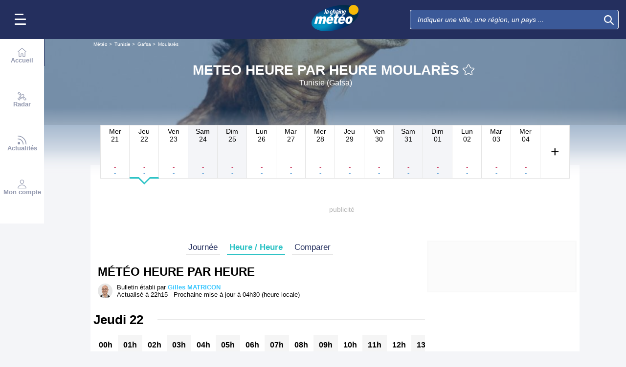

--- FILE ---
content_type: text/html; charset=UTF-8
request_url: https://www.lachainemeteo.com/meteo-tunisie/ville-62735/previsions-meteo-moulares-heure-par-heure-demain
body_size: 39216
content:
<!DOCTYPE html>
<html lang="fr">
<head>
                
    <meta charset="utf-8"/>
    <meta name="viewport" content="width=device-width, initial-scale=1, maximum-scale=2, interactive-widget=resizes-content"/>


        <link rel="preload" href="https://www.lachainemeteo.com/build/main_redesign.e49767a710359563fabc.css" as="style" fetchpriority="high"/>

    <link rel="preload" href="https://cdn.appconsent.io/loader.js" as="script"/>
    <link rel="preload" href="https://cdn.hubvisor.io/wrapper/01BYK28ENND8X5G8K0AJ2DPK9E/hubvisor-lcm.js" as="script"/>

        <link rel="preconnect" href="https://c.client-context.hubvisor.io"/>

        
        
        <link rel="preconnect" href="https://securepubads.g.doubleclick.net">

        
                        
                

        <link rel="preload" href="https://www.lachainemeteo.com/build/forecast_redesign.88f788393fab3a825ac2.css" as="style"/>
    <link rel="preload" href="https://www.lachainemeteo.com/build/forecast_hour_redesign.a8240335f7c0321d6fe6.css" as="style"/>
    <link rel="preload"
          href="https://static5.mclcm.net/lcm2018/int/author/gilles-matricon_30x30.jpg"
          as="image"
          imageSrcSet="https://static5.mclcm.net/lcm2018/int/author/gilles-matricon_30x30.jpg 30w,
        https://static5.mclcm.net/lcm2018/int/author/gilles-matricon_60x60.jpg 60w,
        https://static5.mclcm.net/lcm2018/int/author/gilles-matricon_90x90.jpg 90w,
        https://static5.mclcm.net/lcm2018/int/author/gilles-matricon_105x105.jpg 105w,
        https://static5.mclcm.net/lcm2018/int/author/gilles-matricon_120x120.jpg 120w"
          type="image/jpeg"
          imagesizes="30px">

    <link rel="preload" href="https://www.lachainemeteo.com/build/interactive_map_global.f380358640efe028d28e.css" as="style"/>


    <title>Meteo Heure par Heure Moularès - Tunisie (Gafsa) : Prévisions METEO GRATUITE à 15 jours - La Chaîne Météo</title>
<meta name="description" lang="fr" content="Meteo Heure par Heure Moularès - Tunisie (Gafsa) &amp;#x263c; Longitude : 8.27 Latitude : 34.49 Altitude : 452m &amp;#x2600; La Tunisie est un pays du Maghreb qui fait partie de l&#039;Afrique du Nord. Elle est entourée par l&#039;Algérie et la Libye et s&#039;ouvre sur la mer"/>
<meta name="robots" content="noindex, nofollow"/>
<link rel="canonical" href="https://www.lachainemeteo.com/meteo-tunisie/ville-62735/previsions-meteo-moulares-heure-par-heure-demain"/>
      <link rel="alternate" href="https://www.lachainemeteo.com/meteo-tunisie/ville-62735/previsions-meteo-moulares-heure-par-heure-demain" hreflang="fr" />
    <link rel="alternate" href="https://www.lachainemeteo.ca/meteo-tunisie/ville-62735/previsions-meteo-moulares-heure-par-heure-demain" hreflang="fr-ca" />
    <link rel="alternate" href="https://www.lachainemeteo.be/meteo-tunisie/ville-62735/previsions-meteo-moulares-heure-par-heure-demain" hreflang="fr-be" />
    <link rel="alternate" href="https://www.lachainemeteo.ch/meteo-tunisie/ville-62735/previsions-meteo-moulares-heure-par-heure-demain" hreflang="fr-ch" />
    <link rel="alternate" href="https://www.weathercrave.com/weather-forecast-tunisia/city-62735/weather-forecast-moulares-hourly-tomorrow" hreflang="x-default" />
    <link rel="alternate" href="https://www.weathercrave.co.uk/weather-forecast-tunisia/city-62735/weather-forecast-moulares-hourly-tomorrow" hreflang="en-gb" />
    <link rel="alternate" href="https://www.weathercrave.ca/weather-forecast-tunisia/city-62735/weather-forecast-moulares-hourly-tomorrow" hreflang="en-ca" />
    <link rel="alternate" href="https://www.meteoconsult.es/tiempo-tunez/ciudad-62735/previsiones-tiempo-moulares-por-hora-manana" hreflang="es" />
    <link rel="alternate" href="https://www.meteoconsult.it/meteo-tunisia/citta-62735/previsioni-meteo-moulares-tra-un-ora-domani" hreflang="it" />




<meta property="og:site_name" content="La Chaîne Météo"/>
<meta property="og:title" content="Meteo Heure par Heure Moularès - Tunisie (Gafsa) : Prévisions METEO GRATUITE à 15 jours - La Chaîne Météo"/>
<meta property="og:type" content="website"/>
<meta property="og:url" content="https://www.lachainemeteo.com/meteo-tunisie/ville-62735/previsions-meteo-moulares-heure-par-heure-demain"/>
<meta property="og:description" content="Meteo Heure par Heure Moularès - Tunisie (Gafsa) &#x263c; Longitude : 8.27 Latitude : 34.49 Altitude : 452m &#x2600; La Tunisie est un pays du Maghreb qui fait partie de l'Afrique du Nord. Elle est entourée par l'Algérie et la Libye et s'ouvre sur la mer"/>
    <meta property="og:image"
          content="https://static1.mclcm.net/iod/images/v2/69/citytheque/localite_104_183/1200x630_80_300_000000x10x0.jpg"/>

<meta name="twitter:card" content="summary"/>
<meta name="twitter:site" content="@lachainemeteo"/>
<meta name="twitter:title" content="Meteo Heure par Heure Moularès - Tunisie (Gafsa) : Prévisions METEO GRATUITE à 15 jours - La Chaîne Météo"/>
<meta name="twitter:description" content="Meteo Heure par Heure Moularès - Tunisie (Gafsa) &#x263c; Longitude : 8.27 Latitude : 34.49 Altitude : 452m &#x2600; La Tunisie est un pays du Maghreb qui fait partie de l'Afrique du Nord. Elle est entourée par l'Algérie et la Libye et s'ouvre sur la mer"/>

    <meta name="twitter:image" content="https://static1.mclcm.net/iod/images/v2/69/citytheque/localite_104_183/1200x600_80_300_000000x10x0.jpg"/>

    <meta property="fb:app_id" content="263364420578"/>

<script type="application/ld+json">
    {
        "@context": "http://schema.org",
        "@type": "Organization",
        "name": "La Chaîne Météo",
        "url": "https://www.lachainemeteo.com/meteo-france/previsions-meteo-france-aujourdhui",
        "logo":
        {
            "@context": "http://schema.org",
            "@type": "ImageObject",
            "url": "https://static5.mclcm.net/lcm2018/fr/common/logo.png"
        }
    }

</script>

    <script type="application/ld+json">
        {
            "@context": "http://schema.org",
            "@type": "Place",
            "name": "Moularès"
            ,
            "geo":
            {
                "@context": "http://schema.org",
                "@type": "GeoCoordinates",
                "latitude": "34.4856",
                "longitude": "8.271",
                "elevation": "452"
                            }
                    }

    </script>









    <script>
        

        window.lcm = {};
        window.googletag = window.googletag || {cmd: []};

        window.logMeasure = () => {
};
window.logMeasureEnd = () => {
};
window.stopMeasurements = () => {
};


const builtFilesMap = new Map([['menu_core', 'https://www.lachainemeteo.com/build/menu_core.fb9ca6f53ce358e1a2d1.js'],['panel_manager', 'https://www.lachainemeteo.com/build/panel_manager.2e0cbb888fded360441e.js'],['menu_client', 'https://www.lachainemeteo.com/build/menu_client.e6f7f783152e10b0adb8.js'],['menu_small', 'https://www.lachainemeteo.com/build/menu_small.218d0e08a9e17796974e.js'],['popin', 'https://www.lachainemeteo.com/build/popin.72634c394f352a36920b.js'],['popin_store', 'https://www.lachainemeteo.com/build/popin_store.3e33f643d4103bf7e4aa.js'],['slider_store', 'https://www.lachainemeteo.com/build/slider_store.31b5fc2b0f5305ffde3a.js'],['cookies', 'https://www.lachainemeteo.com/build/cookies.3ef71970b4b16e2eb6f2.js'],['share', 'https://www.lachainemeteo.com/build/share.18d4d459d4bcfb086379.js'],['favorite', 'https://www.lachainemeteo.com/build/favorite.6a3c97d4c2aafdde3db3.js'],['user', 'https://www.lachainemeteo.com/build/user.5f7aa7b3735304d1ae9b.js'],['shortcut', 'https://www.lachainemeteo.com/build/shortcut.e2a28c86a30d6743026a.js'],['bookmark', 'https://www.lachainemeteo.com/build/bookmark.18c1bd0445e6c4659a81.js'],['slider', 'https://www.lachainemeteo.com/build/slider.c410a0d69d67397d582f.js'],['historical', 'https://www.lachainemeteo.com/build/historical.0dbe5280551188c16285.js'],['video', 'https://www.lachainemeteo.com/build/video.2d192a55acb42b5daeb6.js'],['alert', 'https://www.lachainemeteo.com/build/alert.395967d9f5ec93b69eb2.js'],['fonts', 'https://www.lachainemeteo.com/build/fonts.ae73283ac0c7667fe16b.js'],['device', 'https://www.lachainemeteo.com/build/device.3af0138b6fbbd68e6a2b.js'],['perf_client', 'https://www.lachainemeteo.com/build/perf_client.9ee097c91f1d974ae928.js'],['autocomplete', 'https://www.lachainemeteo.com/build/autocomplete.75dbc15609bd675ce6d0.js'],['autocomplete_header', 'https://www.lachainemeteo.com/build/autocomplete_header.3ff865a383818d56735c.js'],['autocomplete_section', 'https://www.lachainemeteo.com/build/autocomplete_section.a7cb17f18eaabd4562df.js'],['timetable', 'https://www.lachainemeteo.com/build/timetable.0f0db569653bf55a50f2.js'],['reporter', 'https://www.lachainemeteo.com/build/reporter.aa20337c3d1e2053f534.js'],['video_news', 'https://www.lachainemeteo.com/build/video_news.b56281473f87560846a8.js'],['meteomail', 'https://www.lachainemeteo.com/build/meteomail.7ee4f0213b8bfddc3ec5.js'],['top_poi', 'https://www.lachainemeteo.com/build/top_poi.0926c62f2263b00e6847.js'],['geo_history', 'https://www.lachainemeteo.com/build/geo_history.e8182ab77ad6a0015deb.js'],['top_section', 'https://www.lachainemeteo.com/build/top_section.2ac87af0a963e82c84a1.js'],['top_section_abroad', 'https://www.lachainemeteo.com/build/top_section_abroad.5f581e6111e2bc2e68bf.js'],['top_section_main_place', 'https://www.lachainemeteo.com/build/top_section_main_place.e1157c7cd11de2a570b0.js'],['main_video', 'https://www.lachainemeteo.com/build/main_video.c36c51f8e119e9e380a6.js'],['serie_video', 'https://www.lachainemeteo.com/build/serie_video.2db18b4fa379e622df68.js'],['near_cities_forecast', 'https://www.lachainemeteo.com/build/near_cities_forecast.9ae7e1ff45b4900a2863.js'],['live_core', 'https://www.lachainemeteo.com/build/live_core.5da167fa27827d45c555.js'],['live_5min', 'https://www.lachainemeteo.com/build/live_5min.95838bec756d1afeb032.js'],['live_graph', 'https://www.lachainemeteo.com/build/live_graph.232b659f25296e8de125.js'],['live_nav', 'https://www.lachainemeteo.com/build/live_nav.09dd8a5ad8346c8dddcc.js'],['edito_health', 'https://www.lachainemeteo.com/build/edito_health.c34788a2b19e1c1fa8f5.js'],['edito_beach', 'https://www.lachainemeteo.com/build/edito_beach.2640cf6b0e9b31e01867.js'],['edito_climate', 'https://www.lachainemeteo.com/build/edito_climate.b93fe52bb53cbd60ae8f.js'],['climate_info', 'https://www.lachainemeteo.com/build/climate_info.daa1144d8a9a09baed29.js'],['comparator_info', 'https://www.lachainemeteo.com/build/comparator_info.16f571412525932fe723.js'],['edito_live', 'https://www.lachainemeteo.com/build/edito_live.ee6ab40449af91e5b9bc.js'],['ias', 'https://www.lachainemeteo.com/build/ias.a438a7ea70ec35b40c1b.js'],['gam', 'https://www.lachainemeteo.com/build/gam.d6edf3add739768f5096.js'],['cmp', 'https://www.lachainemeteo.com/build/cmp.8efb28212bb3e362470a.js'],['ppid', 'https://www.lachainemeteo.com/build/ppid.b5948df9f31e32057107.js'],['oneplusx', 'https://www.lachainemeteo.com/build/oneplusx.2cd5bde319a541983478.js'],['mc_lcm_map', 'https://www.lachainemeteo.com/build/mc_lcm_map.a017605a77bbf3fb100d.js'],['user_agent', 'https://www.lachainemeteo.com/build/user_agent.e0f288e54dedc0043f1d.js'],['weather_news', 'https://www.lachainemeteo.com/build/weather_news.0005a5460a026f62c12d.js'],['log_ajax', 'https://www.lachainemeteo.com/build/log_ajax.8ec0ab058c33fcef77b0.js'],['refresh', 'https://www.lachainemeteo.com/build/refresh.2c8fddcd7643e275cc46.js'],['profile_user', 'https://www.lachainemeteo.com/build/profile_user.5e959935197272509847.js'],['favorites_user', 'https://www.lachainemeteo.com/build/favorites_user.a6bf6d1455ff34663bc4.js'],['meteomails_user', 'https://www.lachainemeteo.com/build/meteomails_user.31d6cfe0d16ae931b73c.js'],['pictures_user', 'https://www.lachainemeteo.com/build/pictures_user.eecfe4692482c6d2546d.js'],['subscriptions_user', 'https://www.lachainemeteo.com/build/subscriptions_user.4dd4ae2966201cecb814.js'],['means_payment_user', 'https://www.lachainemeteo.com/build/means_payment_user.b483766fab8156d2fd63.js'],['login_user', 'https://www.lachainemeteo.com/build/login_user.0e2b4965098c096a4b85.js'],['paypal', 'https://www.lachainemeteo.com/build/paypal.636aade3c06812f8eabd.js'],['form_element', 'https://www.lachainemeteo.com/build/form_element.8ba7974840f6ca1e84b1.js'],['check_password', 'https://www.lachainemeteo.com/build/check_password.07935509f85d72a05939.js'],['collapse_list', 'https://www.lachainemeteo.com/build/collapse_list.8106d888b1eade1e686f.js'],['top_beach', 'https://www.lachainemeteo.com/build/top_beach.a67995d53a461a77d7c9.js'],['dataset_filter_items', 'https://www.lachainemeteo.com/build/dataset_filter_items.d146ddcac36a662fe5d2.js'],['description_serie', 'https://www.lachainemeteo.com/build/description_serie.7cd52cdb791e70debf4c.js'],['media_reporter', 'https://www.lachainemeteo.com/build/media_reporter.f8280eb0bbe08ca228db.js'],['popin_vip_teaser', 'https://www.lachainemeteo.com/build/popin_vip_teaser.f468ae69a9d4577a7c55.js'],['utiq', 'https://www.lachainemeteo.com/build/utiq.a5e03dccb82810a0757a.js'],['webcam', 'https://www.lachainemeteo.com/build/webcam.b00e053832f7d5b45506.js'],['table_hover', 'https://www.lachainemeteo.com/build/table_hover.094d6d0777f9099b9bff.js'],['table_scroll', 'https://www.lachainemeteo.com/build/table_scroll.310af745c1e6a1fb851e.js'],['remarkable_phenomena', 'https://www.lachainemeteo.com/build/remarkable_phenomena.cc26cc7e2e319a9dff0e.js'],['legendTrip', 'https://www.lachainemeteo.com/build/legendTrip.a119126e5fb4740db7a5.js'],['vod', 'https://www.lachainemeteo.com/build/vod.772af801a9cee9a47211.js'],['hour_by_hour_day', 'https://www.lachainemeteo.com/build/hour_by_hour_day.d3ff3230067a1d73b6da.js'],['mails_user', 'https://www.lachainemeteo.com/build/mails_user.bd28b2b067b552f3f0c5.js'],['popin_mails_user', 'https://www.lachainemeteo.com/build/popin_mails_user.8e86f9b7133ace150c49.js'],['alertmail', 'https://www.lachainemeteo.com/build/alertmail.7ee4f0213b8bfddc3ec5.js'],['flash', 'https://www.lachainemeteo.com/build/flash.015222fcaa2ce78c822f.js'],['menu_alert', 'https://www.lachainemeteo.com/build/menu_alert.3b46339c9079d1358bf4.js'],['health', 'https://www.lachainemeteo.com/build/health.d4b7e161ca2b65178a49.js']]);
class BuiltFilesAccessor {
    #a;

    constructor(e) {
        this.#a = e ?? new Map
    }

    getFileName(e) {
        let s = this.#a.get(e);
        if (!s) throw Error(`Can't find "${e}" in built list.`);
        return s
    }
}const filesAccessor = new BuiltFilesAccessor(builtFilesMap);builtFiles = {getFileName: filesAccessor.getFileName.bind(filesAccessor)};class FetchWrapper {
    #a = window.location.href;
    #b = window.location.origin;

    async fetch(e, t = {}) {
        let s = new URL(e, this.#a), n = s.origin !== this.#b, o = {mode: "cors", ...t},
            r = new Headers(o.headers || {}), a = (o.method || "GET").toUpperCase(), h = s.toString(),
            i = void 0 !== o.json,
            c = r.has("Content-Type") && r.get("Content-Type")?.toLowerCase().startsWith("application/json");
        (i || c) && (r.set("Content-Type", "application/json"), i && (o.body = JSON.stringify(o.json), delete o.json)), n ? i || c ? (o.headers = r, "GET" !== a && console.debug("[lcm.fetch] Cross-origin complex request may trigger CORS preflight:", h)) : o.headers = new Headers(o.headers || {}) : (r.set("X-Requested-With", "XMLHttpRequest"), o.headers = r), o.headers = r;
        let p = await fetch(h, o);
        if (!p.ok) {
            let d = p.statusText ? ` (${p.statusText})` : "";
            throw Error(`Fetch error: ${p.status}${d} for URL ${h}`)
        }
        return p
    }
}const fetchInstance = new FetchWrapper;window.lcm.fetch = fetchInstance.fetch.bind(fetchInstance);class Logger {
    static #a = {success: 1, add: 1, info: 1, user: 1, deprecated: 2, warning: 2, error: 3, errorLog: 4};
    static #b = {
        success: {str: "s", c: "#292929", bgc: "#6BEC7C"},
        add: {str: "a", c: "#292929", bgc: "#6BEC7C"},
        info: {str: "i", c: "#292929", bgc: "#00b0b0"},
        user: {str: "u", c: "#fff", bgc: "#a00"},
        deprecated: {str: "d", c: "#fff", bgc: "#ed7d04"},
        warning: {str: "w", c: "#fff", bgc: "#ed7d04"},
        error: {str: "e", c: "#fff", bgc: "#f00"},
        errorLog: {str: "e", c: "#fff", bgc: "#f00"}
    };
    #c;
    #d = JSON.parse(sessionStorage.getItem("logDebugEnabled")) || !1;
    #e;

    constructor(e, r) {
        this.#c = e, this.#e = r, !1 === this.#d && /log/.test(new URLSearchParams(window.location.search).get("extra")) && (sessionStorage.setItem("logDebugEnabled", 1), this.#d = !0)
    }

    log({module: e, type: r = "info", data: g = []}) {
        let o = Logger.#a[r] || 0;
        if (!this.#d && o < this.#c) return;
        let c = Logger.#b[r], t = new Date,
            l = `${t.getHours()}:${t.getMinutes()}:${t.getSeconds()}.${t.getMilliseconds()}`,
            a = [`%c${l}%c${e}%c${c.str}`, "color: #000; padding: 1px 3px; border-radius: 3px 0 0 3px; background: #cecece;", "color: #fff; padding: 1px 3px; border-radius: 3px 0 0 3px; background: #0000bd;", `color: ${c.c}; padding: 1px 3px; border-radius: 0 3px 3px 0; background: ${c.bgc};`];
        console.log.apply(console, a.concat(g)), o >= this.#c && this.#f({module: e, data: g, type: r})
    }

    #f({module: e, data: r, type: g}) {
        try {
            window.lcm && window.lcm.logAjax && "function" == typeof window.lcm.logAjax.log ? window.lcm.logAjax.log({
                url: window.location.href,
                module: e,
                type: g,
                data: JSON.stringify(r),
                ua: navigator.userAgent,
                logUrl: this.#e
            }) : console.error("LogAjax module not ready.")
        } catch (o) {
            console.error("Problem while logging to ajax:", o)
        }
    }
}const loggerInstance = new Logger(
            4,
            'https://www.lachainemeteo.com/ajax/log'
);
_log = ({module, type = 'info', data = []}) => {
    loggerInstance.log({module, type, data});
};class Evt {
    #a = new Set;
    #b = "lcmc_";
    version = "2.0.0";

    listen(e, t) {
        this.#a.has(e) ? t() : document.addEventListener(this.#b + e, t, {once: !0})
    }

    dispatch(e) {
        "function" == typeof _log && _log({module: "Evt", type: "success", data: e}), this.#a.add(e);
        let t = new Event(this.#b + e);
        document.dispatchEvent(t)
    }
}window.evt = new Evt, document.addEventListener("DOMContentLoaded", () => {
    window.evt.dispatch("DOMContentLoaded")
});class ScriptLoader {
    #a = {};

    loadScript(e) {
        let r;
        try {
            r = builtFiles.getFileName(e)
        } catch (t) {
            console.error("Error fetching built filename:", t, e);
            return
        }
        if (e in this.#a) return;
        this.#a[e] = !0;
        let a = document.createElement("script");
        a.async = !0, a.src = r;
        let d = /\.min$/.test(e) ? `${e.slice(0, -4)}Loaded` : `${e}Loaded`;
        a.onload = () => {
            window.evt.dispatch(d)
        }, a.onerror = () => {
            console.error("Error loading file:", e, r), delete this.#a[e]
        }, document.head.appendChild(a)
    }
}const loaderInstance = new ScriptLoader;window.loadScriptBuild = loaderInstance.loadScript.bind(loaderInstance);const isHoverEnable = () => !window.matchMedia("(any-hover: none)").matches;window.isHoverEnable = () => !window.matchMedia("(any-hover: none)").matches;class Breakpoint {
    #a = [{id: "xxxl", mediaQuery: "(min-width: 2530px)"}, {id: "xxl", mediaQuery: "(min-width: 1440px)"}, {
        id: "xl",
        mediaQuery: "(min-width: 1280px)"
    }, {id: "l", mediaQuery: "(min-width: 1000px)"}, {id: "m", mediaQuery: "(min-width: 768px)"}, {
        id: "s",
        mediaQuery: "(min-width: 576px)"
    }, {id: "xs", mediaQuery: "(min-width: 360px)"}, {id: "xxs", mediaQuery: "(min-width: 320px)"}];
    #b = null;
    #c = 50;
    #d;

    constructor() {
        this.#d = this.#a[this.#a.length - 1].id
    }

    #e() {
        !this.#b && (this.#b = setTimeout(() => {
            this.#f(), this.#b = null
        }, this.#c))
    }

    #f(e = !1) {
        let i = this.#d;
        for (let t of this.#a) if (window.matchMedia(t.mediaQuery).matches) {
            i = t.id;
            break
        }
        let r = this.#d;
        this.#d = i, !1 === e && r !== this.#d && (document.dispatchEvent(new CustomEvent("breakpointChange", {
            detail: {
                size: this.#d,
                previous: r
            }
        })), document.dispatchEvent(new CustomEvent(`breakpoint${i.toUpperCase()}`, {detail: {size: this.#d}})))
    }

    load() {
        let e = e => {
            e.preventDefault(), this.#e()
        };
        window.addEventListener("resize", e, !1), window.addEventListener("orientationchange", e, !1), this.#f(!0), evt.dispatch("breakpoint")
    }

    getCurrent() {
        return this.#d
    }
}(() => {
    let e = new Breakpoint;
    window.lcm.breakpoint = e, e.load()
})();class Lazyload {
    #a = null;

    #b(target) {
        let functionPath = target.dataset.onload;
        if (functionPath) try {
            let func = window[functionPath] || eval(`window.${functionPath}`);
            "function" == typeof func ? func.call(target) : console.error(`Lazyload: Function not found or non-callable: ${functionPath}`, target)
        } catch (e) {
            console.error(`Lazyload: Error executing ${functionPath}`, e, target)
        }
    }

    #c = (a, t) => {
        a.forEach(a => {
            if (!a.isIntersecting) return;
            let e = a.target;
            e.dataset.srcset && (e.srcset = e.dataset.srcset), e.dataset.src && (e.src = e.dataset.src), e.dataset.poster && (e.poster = e.dataset.poster), e.dataset.onload && (e.dataset.evt ? evt.listen(e.dataset.evt, () => {
                this.#b(e)
            }) : this.#b(e)), e.classList.remove("lazyload"), _log({
                module: "lazyload",
                data: e
            }), e.classList.add("lazyloaded"), t.unobserve(e)
        })
    };

    constructor() {
        evt.listen("DOMContentLoaded", () => {
            this.checkLazyload()
        }), evt.dispatch("lazyload")
    }

    addLazyload(a) {
        let t = {
            threshold: a.dataset.threshold ? parseFloat(a.dataset.threshold) : 0,
            rootMargin: a.dataset.margin || "0px"
        };
        a.dataset.root && (t.root = document.getElementById(a.dataset.root) || null);
        let e = new IntersectionObserver(this.#c, t);
        e.observe(a)
    }

    checkLazyload() {
        document.querySelectorAll(".lazyload").forEach(a => {
            this.addLazyload(a)
        })
    }
}window.lcm.lazyload = new Lazyload;class Device {
    static #a = "mobile";
    static #b = "tablet";
    static #c = "desktop";
    #d = "";

    constructor() {
        this.load(), "" === this.#d && this.#e(), _log({
            module: "Device",
            type: "info",
            data: {deviceType: this.getDeviceType()}
        })
    }

    load() {
        evt.listen("breakpoint", () => {
            this.#e(), _log({
                module: "Device",
                type: "info",
                data: {deviceType: this.getDeviceType()}
            }), evt.dispatch("deviceType")
        })
    }

    getDeviceType() {
        return this.#d
    }

    isMobile() {
        return this.#d === Device.#a
    }

    isTablet() {
        return this.#d === Device.#b
    }

    isDesktop() {
        return this.#d === Device.#c
    }

    #e() {
        let e = window.lcm.breakpoint.getCurrent(), i;
        i = ["xxs", "xs", "s"].includes(e) ? Device.#a : "m" !== e || window.isHoverEnable() ? Device.#c : Device.#b, this.#d = i
    }
}window.lcm.device = new Device;class NodeSize {
    #a = new Map;
    #b = new Map;

    listen(e) {
        if (!e) return console.error("nodeSize : can't find node"), Promise.reject(Error("Node not found"));
        if (this.#a.has(e)) return this.#a.get(e);
        let t = new Promise(t => {
            let s = new ResizeObserver(i => {
                let n = i[0].contentRect, r = {width: n.width, height: n.height};
                s.unobserve(e), this.#b.delete(e), t(r)
            });
            this.#b.set(e, s), s.observe(e)
        });
        return this.#a.set(e, t), t
    }
}window.nodeSize = new NodeSize;document.addEventListener("DOMContentLoaded", () => {
    loadScriptBuild('log_ajax');
});(() => {
        class CmpShort {

        constructor() {
            this._uuid = null;
        }

        _setCookieSession(name, value) {
            _log({module: 'CMP', data: ['set cookie', name, value]});
            const domain = '.lachainemeteo.com';
            const path = '/';
            let data = value;
            const date = new Date();
            date.setTime(date.getTime() + (364 * 86400000));
            document.cookie = name + '=' + data
                + '; domain=' + domain
                + '; expires=' + date.toUTCString()
                + '; path=' + path;
        }

        _getCookieSession(name) {
            _log({module: 'CMP', data: `get cookie : ${name}`});
            const oRegex = new RegExp('[; ]?' + name + '=([^;]*)');
            return ((' ' + document.cookie).match(oRegex)) ? RegExp["$1"] : null;
        }

        getUuid() {
            return this._uuid;
        }

        _setCmpUuid() {
            let cmp_uuid = this._getCookieSession('cmp_v2_uuid');
            _log({module: 'CMP', data: `cmp_uuid : ${cmp_uuid}`});
            if (cmp_uuid === null) {
                cmp_uuid = `cmp${((new Date()).getTime() + Math.random())}`;
                _log({module: 'CMP', data: `cmp_uuid : ${cmp_uuid}`});
                this._setCookieSession('cmp_v2_uuid', cmp_uuid);
            }

            this._uuid = cmp_uuid;
        }

                load() {
            this._setCmpUuid();
        }
    }

    window.lcm.cmpShort = new CmpShort();
    window.lcm.cmpShort.load();

    window.loadCmpScripts = () => {
                window.configSFBXAppConsent = {
            appKey: 'e2486122\u002Dc57c\u002D4f0f\u002Daee5\u002Dfbdf7f3b2704',
            forceGDPRApplies: true,
            uuid: window.lcm.cmpShort.getUuid(),
            callbacks: {
                init: (error, state) => {
                    _log({module: "CMP", data: [state, error]})
                },
                show: (error) => {
                    if (error !== null) {
                        _log({module: "CMP", data: ["show", error], type: 'warning'})
                    }
                },
                listener: (tcData, success) => {
                    if (tcData !== null) {
                        _log({module: "CMP", data: [tcData.eventStatus]})
                    }

                    evt.listen('cmpLoaded', () => {
                        window.lcm.cmp.check(tcData, success)
                    });
                }
            }
        };
                logMeasure('cmp', 'file');
        const sCMP = document.createElement('script');
        sCMP.src = 'https://cdn.appconsent.io/loader.js';
        sCMP.async = true;
        document.head.appendChild(sCMP);
        sCMP.onload = () => {
            logMeasureEnd('cmp', 'file');
            _log({module: 'CMP', type: 'success', data: 'cmp.js tier loaded'});
            evt.dispatch('cmpScriptTierLoaded');
        };

                            loadScriptBuild('cmp');
        
    };

            loadCmpScripts();
        
evt.listen('cmpLoaded', () => {
    window.lcm.cmp.setConfig({
        appKey: 'e2486122\u002Dc57c\u002D4f0f\u002Daee5\u002Dfbdf7f3b2704',
        domain: '.lachainemeteo.com',
        isPrem: false,
        isConnected:         false  ,
        customPopinCss: 'https://www.lachainemeteo.com/build/popin_redesign.8c31510475db1202fb9f.css',
        subscribeUrl: 'https://www.lachainemeteo.com/videos-meteo/streaming',
        loginUrl: 'https://www.lachainemeteo.com/sign-in',
        textes: {
            subscription: {
                title: `Naviguer\u0020sur\u0020le\u0020site\u0020La\u0020Cha\u00EEne\u0020M\u00E9t\u00E9o`,
                message: `Vous avez choisi de refuser les cookies, notamment ceux concernant la publicité personnalisée.
                            <br /><br />
                            La publicité permet de proposer gratuitement des prévisions élaborées par une équipe de météorologues professionnels, des bulletins vidéos et autres contenus exclusifs.
                            <br /><br />
                            Nous vous proposons donc d'accéder au site gratuitement en acceptant les cookies, ou de vous abonner à nos services, à vous de voir ;-)
                `,
                buttons: [
                    'Je\u0020m\u0027abonne',
                    'Je\u0020change\u0020d\u0027avis\u0020et\u0020j\u0027accepte\u0020les\u0020cookies',
                    'D\u00E9j\u00E0\u0020abonn\u00E9\u0020\u003F\u0020Je\u0020me\u0020connecte',
                ]
            }
        }
    });
    window.lcm.cmp.load();
});    
})();(() => {
    class GamPlacement {
        getInstance() {
            return new GamPlacement();
        }

        constructor() {
            this.invCode = null;
            this.slotName = null;
            this.tag = null;
            this.sizes = null;
            this.isAtf = null;
            this.refreshActive = null;
            this.refreshDelay = null;
            this.refreshCurrent = null;
            this.refreshVisible = null;
            this.target = null;
            this.slot = null;
            this.targeting = null;
        }
    }

    window.lcm.newGamPlacement = new GamPlacement();

    window.lcm.gamConfig = {
        targeting: [],
        gamSlots: {
            desktop: [],
            tablet: [],
            mobile: []
        },
        readyDiv: [],
        closeAd: {}
    };

    window.lcm.ads = {};

    class Slot {
        constructor() {
            this._idGam = null;
            this._idDom = null;
            this._bp = null;
            this._invCode = null;
        }

        setIdGam(v) {
            this._idGam = v;
        }

        setIdDom(v) {
            this._idDom = v;
        }

        setBp(v) {
            this._bp = v;
        }

        setInvCode(v) {
            this._invCode = v;
        }
    }

    class SlotCollection {
        constructor() {
            this.currentBreakpoint = null;
            this.allowedCollection = {};
            this.currentCollection = {};
        }

        setConfig(gamConfig) {
            gamConfig.readyDiv.forEach(div => {
                div.display_bp.forEach(bp => {
                    if (!this.allowedCollection[bp]) {
                        this.allowedCollection[bp] = {};
                    }
                    if (!this.allowedCollection[bp][div.tag]) {
                        this.allowedCollection[bp][div.tag] = [];
                    }
                    let obj = new Slot();
                    obj.setIdGam(div.tag);
                    obj.setIdDom(div.target);
                    obj.setBp(bp);


                    let device = this._getDeviceByBreakpoint(bp);

                    let gamPlacement = null;
                    for (let k = 0; k < gamConfig.gamSlots[device].length; k++) {
                        if (gamConfig.gamSlots[device][k].slotName === div.tag) {
                            gamPlacement = gamConfig.gamSlots[device][k];
                            break;
                        }
                    }
                    if (gamPlacement !== null) {
                        obj.setInvCode(gamPlacement.invCode);
                    }
                    this.allowedCollection[bp][div.tag].push(obj);

                });

            });
            return this;
        }

        run(breakpoint) {

            this.currentBreakpoint = breakpoint;
            this.currentCollection = this.allowedCollection[this.currentBreakpoint];

            _log({module: 'SlotCollection', data: [`run`, {'allowedCollection': this.allowedCollection}]});

            return this;
        }

        getSlotsByGamId() {
            return this.currentCollection;
        }

        _getDeviceByBreakpoint(bp) {
            let device = 'desktop';
            if (['xxs', 'xs', 's'].indexOf(bp) !== -1) {
                device = 'mobile';
            } else if (['m'].indexOf(bp) !== -1) {
                device = 'tablet';
            }
            return device;
        }

        addSlotVideo(videoConfig, targetId) {
            ['l', 'm', 's', 'xl', 'xs', 'xxs', 'xxl', 'xxxl'].forEach(bp => {
                if (!this.allowedCollection[bp]) {
                    this.allowedCollection[bp] = {};
                }
                let device = this._getDeviceByBreakpoint(bp);

                if (!this.allowedCollection[bp][videoConfig[device].idGam]) {
                    this.allowedCollection[bp][videoConfig[device].idGam] = [];
                }

                let obj = new Slot();
                obj.setBp(bp);
                obj.setInvCode(videoConfig[device]['invCode']);
                obj.setIdGam(videoConfig[device].idGam);
                obj.setIdDom(targetId);

                this.allowedCollection[bp][videoConfig[device].idGam].push(obj);
            });


        }
    }

    window.lcm.ads.slotCollection = new SlotCollection();

    class Keywords {
        constructor() {
            this._currentDevice;
            this._globals = [];
            this._globalsPrebid = [];
            this._globals1PlusX = [];
            this._slots = {};//by device
            this._videos = {};

            this.setDevice(this._getBreakpointDevice(window.lcm.breakpoint.getCurrent()));
        }

        setDevice(name) {
            _log({module: 'Keyword', data: ['set device', name]});
            this._currentDevice = name;
        }

        setGlobals(arr) {
            _log({module: 'Keyword', data: ['set globals', arr]});
            this._globals = this._globals.concat(arr);
        }

        setGlobalsPrebid(obj) {
            _log({module: 'Keyword', data: ['set globals prebid', obj]});
            for (let k in obj) {
                this._globalsPrebid.push({key: k, value: obj[k]});
            }
        }

        setGlobals1PlusX(obj) {
            _log({module: 'Keyword', data: ['set globals 1PlusX', obj]});
            for (let k in obj) {
                this._globals1PlusX.push({key: k, value: obj[k]});
            }
        }
        _initSlot(slotName) {
            if (!this._slots[this._currentDevice]) {
                this._slots[this._currentDevice] = {};
            }
            if (!this._slots[this._currentDevice][slotName]) {
                this._slots[this._currentDevice][slotName] = [];
            }
        }

        delSlot(slotName) {
            this._initSlot(slotName);
            this._slots[this._currentDevice][slotName] = [];
        }

        setSlot(slotName, obj) {
            _log({module: 'Keyword', data: ['set slot', slotName, obj]});
            this._initSlot(slotName);
            for (let k in obj) {
                this._slots[this._currentDevice][slotName].push({key: k, value: obj[k]});
            }
        }

        getGlobals() {//call depuis gam
            return this._globals;
        }

        getGlobalsPrebid() {//call depuis ias
            return this._globalsPrebid;
        }

        // TODO use for HBV only 1plusX et ctx1plusx
        getGlobals1PlusX() {
            return this._globals1PlusX;
        }
        getBySlotName(slotName) {
            _log({module: 'Keyword', data: ['get by slot name', slotName]});
            try {
                const test = this._slots[this._currentDevice][slotName];
                if (test === undefined) {
                    throw 'slotName not found';
                }
                return test;
            } catch (e) {
                return [];
            }
        }

        getKwValue(slotName, keyName) {
            const kwList = this.getBySlotName(slotName);
            let kwValue = '';
            if (kwList) {
                const kwObj = kwList.filter(x => x.key === keyName);
                if (kwObj.length) {
                    kwValue = kwObj[0].value;
                }
            }
            return kwValue;
        }

        setVideoKw(videoName, str) {
            this._videos[videoName] = str;
        }

        getVideoKw(videoName) {
            _log({module: 'Keyword', data: ['get video KW', videoName]});
            try {
                const test = this._videos[videoName];
                if (test === undefined) {
                    throw 'videoName not found';
                }
                return test;
            } catch (e) {
                return '';
            }
        }

        _getBreakpointDevice(breakpoint) {
            let device = null;
            if (['xxs', 'xs', 's'].indexOf(breakpoint) !== -1) {
                device = 'mobile';
            } else if (['m'].indexOf(breakpoint) !== -1) {
                device = 'tablet';
            } else if (['l', 'xl', 'xxl', 'xxxl'].indexOf(breakpoint) !== -1) {
                device = 'desktop';
            }
            return device;
        }

    }

    window.lcm.ads.keywords = new Keywords();

    window.Hubvisor = window.Hubvisor || {cmd: []};


})();
// UTIQ


// Force Host

window.dataLayer = window.dataLayer || [];
window.Utiq = window.Utiq || {};
window.Utiq.config = {
    listeners: {
        onEligibilityChecked: ({ isEligible }) => {
            if (isEligible) {
                _log({module: 'Utiq', data: 'User is eligible', type: 'info'});
                addUtiqLinkRedesign();
            } else {
                _log({module: 'Utiq', data: 'User is not eligible', type: 'info'});
            }
        },
        onConsentManagerStatusChanged: ({ status }) => {
            handleConsentStatusChange(status);
        },
        onIdsAvailable: ({ mtid }) => {
            _log({module: 'Utiq', data: 'Ids are available', type: 'info'});
            window.lcm.cmp.setUtiqMartechPass(mtid);
            _log({module: 'Utiq', data: 'lefigaro syncIds utiq', type: 'info'});
            ope("lefigaro", "syncIds", [`utiq:${mtid}`]);
        }
    }
};

evt.listen('cmpAccepted', () => {
    loadScriptBuild('utiq');
});

evt.listen('utiqLoaded', () => {
    if ( window.lcm.cmp !== 'undefined') {
        if (window.lcm.cmp.getAllConsents()) {
            window.lcm.utiq.updateVisits();
            if (window.lcm.utiq.getNbVisits() > 1) {
                (() => {
                    const s = document.createElement("script");
                    s.type = 'text/javascript';
                    s.src = "https://utiq.lachainemeteo.com/utiqLoader.js";
                    s.onload = () => {
                        _log({
                            module: 'Utiq',
                            data: {msg: "Utiq Script added", cmpAllConsents: window.lcm.cmp.getAllConsents(), nbVisits: window.lcm.utiq.getNbVisits()}
                        });
                        evt.dispatch('utiq_tier_loaded');
                    };
                    s.onerror = () => {
                        console.error("Failed to load Utiq script.");
                    };

                    document.head.appendChild(s);
                })();
            }
        } else {
            _log({
                module: 'Utiq',
                data: {
                    msg: "Utiq can't be launch before accepted CMP",
                    cmpAllConsents: window.lcm.cmp.getAllConsents(),
                    nbVisits: window.lcm.utiq.getNbVisits()
                }
            });
        }
    }
});

const addUtiqLinkRedesign = () => {
    let utiqLink = document.getElementById('leadUtiqLink');
    if (!utiqLink) {
        let linksElt = document.querySelector("#footer .sitemap");
        if (linksElt) {
            let utiqItem = document.createElement("li");
            let utiqLink = document.createElement("a");

            utiqLink.id = 'leadUtiqLink';
            utiqLink.classList.add('link');
            utiqLink.href = "https\u003A\/\/www.lachainemeteo.com\/services\u002Dmeteo\/info\/utiq";
            utiqLink.text = "G\u00E9rer\u0020Utiq";

            utiqItem.classList.add('item');
            utiqItem.insertAdjacentElement('beforeend', utiqLink);
            linksElt.insertAdjacentElement("beforeend", utiqItem);
        }
    }
};

const handleConsentStatusChange = (status) => {
    _log({module: 'Utiq', data: {consent: status}, type: 'info'});
    window.dataLayer = window.dataLayer || [];
    window.dataLayer.push({
        event: 'ga_event',
        'ga_event.category': 'utiq',
        'ga_event.action': 'consentStatusChanged',
        'ga_event.label': status
    });
};

evt.listen('DOMContentLoaded', () => {
    if (document.cookie.indexOf("utiq_consent_status") > 0) {
        addUtiqLinkRedesign();
    }
});

loadScriptBuild('oneplusx');
evt.listen('oneplusxLoaded', () => {

    evt.listen('cmpScriptTierLoaded', () => {
        logMeasure('onePlusX', 'display');
        window.lcm.onePlusX.load();
    });
});

(() => {
    class Hubvisor {

        constructor() {
            this._hubvisor_firstLoad = true;
            this._hubvisor_request_timeout = 6E3;
            this._hubvisor_display_timeout = null;
            this._hubvisor_video_timeout = null;
            this._video_enable = false;
            this.chronos = {
                logDisplaySent:true,
                logVideoSent:true,
                display:{
                    start:performance.now(),
                    end:performance.now()
                },
                video:{
                    start:performance.now(),
                    end:performance.now()
                },
                script:{
                    start:performance.now(),
                    end:performance.now()
                }
            };
                                                                                }


        load() {
            logMeasure('hubvisor-display-all', 'display');
            if (this._video_enable) {
                logMeasure('hubvisor-instream-all', 'display');
            }

            this._loadScript();
            this._loadEvents();
        }

        _loadEvents() {
            _log({module: 'Hubvisor', type: 'success', data: 'hubvisor _loadEvents'});
            evt.listen('onePlusX_keywords', () => {
                window.Hubvisor.cmd.push(() => {
                    _log({module: 'Hubvisor', type: 'success', data: 'hubvisor CMD queue is ok'});
                    window['Hubvisor']('ready', null, () => {
                        _log({module: 'Hubvisor', type: 'success', data: 'hubvisor ready'});
                        this._setInvcodeForHubvisor();

                        logMeasure('hubvisor-tcf', 'display');


                        window.__tcfapi('addEventListener', 2, (tcData, success) => {
                            _log({module: 'Hubvisor', type: 'success', data: ['hubvisor tcf', tcData]});

                            if (tcData.eventStatus === 'tcloaded' || tcData.eventStatus === 'useractioncomplete') {
                                logMeasureEnd('hubvisor-tcf', 'display');
                                logMeasure('hubvisor-cmp-display', 'display');
                                if (this._video_enable) {
                                    logMeasure('hubvisor-cmp-instream', 'display');
                                }


                                this._hbvDisplayTimeout();

                                if (this._video_enable) {
                                    this._hbvVideoTimeout();
                                }

                            }
                        });

                        this._callDisplayForHubvisor();

                        if (this._video_enable) {
                            // TODO check etranger
                            this._callVideoForHubvisor();
                        }
                    });
                });
            });
        }

        _hbvDisplayTimeout() {
            this._hubvisor_display_timeout = setTimeout(() => {
                if(!this.chronos.logDisplaySent) {
                    this.chronos.logDisplaySent = true;
                    this.chronos.display.end = performance.now();
                    evt.listen('log_ajaxLoaded', () => {
                        window.lcm.logAjax.log({
                            url: window.location.href,
                            module: 'hubvisor',
                            infos: {
                                type: 'display',
                                state: 'timeout',
                                timings: {
                                    script: Math.round(this.chronos.script.end - this.chronos.script.start),
                                    display: Math.round(this.chronos.display.end - this.chronos.display.start)
                                }
                            },
                            ua: navigator.userAgent
                        });
                    });
                }
                _log({module: 'Hubvisor', type: 'warning', data: 'hubvisor request display timeout'});

                evt.listen('gamLoaded', () => {
                    window.lcm.gam.validatePrebid('hubvisor');
                });

                logMeasureEnd('hubvisor-display', 'timeout');
            }, this._hubvisor_request_timeout);
        }

        _hbvVideoTimeout() {
            this._hubvisor_video_timeout = setTimeout(() => {
                if(!this.chronos.logVideoSent) {
                    this.chronos.logVideoSent = true;
                    this.chronos.video.end = performance.now();
                    evt.listen('log_ajaxLoaded', () => {
                        window.lcm.logAjax.log({
                            url: window.location.href,
                            module: 'hubvisor',
                            infos: {
                                type: 'instream',
                                state: 'timeout',
                                timings: {
                                    script: Math.round(this.chronos.script.end - this.chronos.script.start),
                                    video: Math.round(this.chronos.video.end - this.chronos.video.start)
                                }
                            },
                            ua: navigator.userAgent
                        });
                    });
                }
                _log({module: 'Hubvisor', type: 'warning', data: 'hubvisor request video timeout'});
                evt.dispatch('hubvisor_stopWaitForBids');
                logMeasureEnd('hubvisor-instream', 'timeout');
            }, this._hubvisor_request_timeout);
        }

        _loadScript() {
            this.chronos.script.start = performance.now();
            _log({module: 'Hubvisor', type: 'success', data: 'hubvisor.js start loaded'});
            logMeasure('hubvisor', 'file');
            const script = document.createElement('script');
            script.src = 'https://cdn.hubvisor.io/wrapper/01BYK28ENND8X5G8K0AJ2DPK9E/hubvisor-lcm.js';
            script.async = true;
            document.head.appendChild(script);
            script.onload = () => {
                this.chronos.script.end = performance.now();
                logMeasureEnd('hubvisor', 'file');
                _log({module: 'Hubvisor', type: 'success', data: 'hubvisor.js tier loaded'});
            };
        }

        _getTargetingForHubvisor() {
                        let globalFormated = {};
            let globalList = window.lcm.ads.keywords.getGlobals();
            globalList.forEach((item) => {
                globalFormated[item.key] = item.value;
            });

            let global1PlusXList = window.lcm.ads.keywords.getGlobals1PlusX();
            global1PlusXList.forEach((item) => {
                globalFormated[item.key] = item.value;
            });
            _log({
                module: 'Hubvisor',
                type: 'success',
                data: {msg: 'hubvisor targeting (keywords)', 'kw': globalFormated}
            });

            return globalFormated;
        }

        _setInvcodeForHubvisor() {
            const invCodes = [];

            let targeting = this._getTargetingForHubvisor();

            let slotsByGamId = window.lcm.ads.slotCollection.getSlotsByGamId();
            for (let gamId in slotsByGamId) {
                slotsByGamId[gamId].forEach((slot) => {
                    
                    // HBV object {invcode:string,targeting:{}}
                    invCodes.push({invcode: slot._invCode, targeting: targeting});
                                    });
            }

            this._setInvcodeForHubvisorGeneric(invCodes);
        }

        _setInCodesForRefresh(invCode) {
            const invCodes = [];
            let targeting = this._getTargetingForHubvisor();

            // HBV object {invcode:string,targeting:{}}
            invCodes.push({invcode: invCode, targeting: targeting});

            this._setInvcodeForHubvisorGeneric(invCodes);
        }

        _setInvcodeForHubvisorGeneric(invCodes) {
            _log({module: 'Hubvisor', data: [`_setInvcodeForHubvisorGeneric`, {'invCode': invCodes}]});
            window.Hubvisor.cmd.push(() => {
                window.Hubvisor('extra:set-invcodes', invCodes);
            });
        }


        _callDisplayForHubvisor() {
            this.chronos.display.start = performance.now();
            logMeasure('hubvisor-evt-display', 'display');
            logMeasure('hubvisor-display', 'timeout');
            _log({module: 'Hubvisor', data: ['Hubvisor call display ...']});


            // event execute bids
            window.Hubvisor('register-bids-handler', placements => {
                clearTimeout(this._hubvisor_display_timeout);
                this._hubvisor_display_timeout = null;
                if(!this.chronos.logDisplaySent) {
                    this.chronos.logDisplaySent = true;
                    this.chronos.display.end = performance.now();
                    evt.listen('log_ajaxLoaded', () => {
                        window.lcm.logAjax.log({
                            url: window.location.href,
                            module: 'hubvisor',
                            infos: {
                                type: 'display',
                                state: 'complete',
                                timings: {
                                    script: Math.round(this.chronos.script.end - this.chronos.script.start),
                                    display: Math.round(this.chronos.display.end - this.chronos.display.start)
                                }
                            },
                            ua: navigator.userAgent
                        });
                    });
                }

                _log({module: 'Hubvisor', data: ['Hubvisor display result', placements]});

                placements.forEach(({placementId, targetings}) => {
                    if (Object.entries(targetings).length) {
                        window.lcm.ads.keywords.delSlot(placementId);
                        window.lcm.ads.keywords.setSlot(placementId, targetings);

                        if (this._hubvisor_firstLoad === false) {
                            evt.listen('gamLoaded', () => {
                                window.lcm.gam.refreshTagBySlotName(placementId);
                            });
                        }

                    }
                });
                logMeasureEnd('hubvisor-cmp-display', 'display');
                logMeasureEnd('hubvisor-evt-display', 'display');
                logMeasureEnd('hubvisor-display-all', 'display');

                if (this._hubvisor_firstLoad === true) {
                    evt.listen('gamLoaded', () => {
                        window.lcm.gam.validatePrebid('hubvisor');
                    });
                }
                this._hubvisor_firstLoad = false;

            });


        }

        _callVideoForHubvisor() {
            this.chronos.video.start = performance.now();
            logMeasure('hubvisor-instream', 'timeout');
            logMeasure('hubvisor-evt-instream', 'display');
            _log({module: 'Hubvisor', data: ['Hubvisor call video ...']});


            window.Hubvisor('instream:on-bids-ready', bids => {
                clearTimeout(this._hubvisor_video_timeout);
                this._hubvisor_video_timeout = null;

                if(!this.chronos.logVideoSent) {
                    this.chronos.logVideoSent = true;
                    this.chronos.video.end = performance.now();
                    evt.listen('log_ajaxLoaded', () => {
                        window.lcm.logAjax.log({
                            url: window.location.href,
                            module: 'hubvisor',
                            infos: {
                                type: 'instream',
                                state: 'complete',
                                timings: {
                                    script: Math.round(this.chronos.script.end - this.chronos.script.start),
                                    video: Math.round(this.chronos.video.end - this.chronos.video.start)
                                }
                            },
                            ua: navigator.userAgent
                        });
                    });
                }
                _log({module: 'Hubvisor', data: ['Hubvisor instream result', bids]});

                bids.players.forEach(player => {
                    window.lcm.ads.keywords.setVideoKw(player.playerId, player.queryFragment.trim());
                });

                evt.listen('cmpAccepted', () => {
                    evt.dispatch('hubvisor_stopWaitForBids');
                });

                logMeasureEnd('hubvisor-cmp-instream', 'display');
                logMeasureEnd('hubvisor-evt-instream', 'display');
                logMeasureEnd('hubvisor-instream-all', 'display');
            });


        }

        hubvisorRefreshTag(slot) {
            // slot de gam (nouveau invCode)
            this._setInCodesForRefresh(slot.invCode);

            // execute event hubvisor  "register-bids-handler"
                        window.Hubvisor('refresh', [slot.slotName]);
        }


        enableVideo() {
            this._video_enable = true;
        }
    }

    window.lcm.ads.hubvisor = new Hubvisor();
})();

            evt.listen('cmpAllConsentsAccepted', () => {
        ((s, t, a, y, twenty, two) => {
            s.Stay22 = s.Stay22 || {};
    // Just fill out your configs here
            s.Stay22.params = {
                aid: "meteoconsult",
                excludes: ["vrbo", "booking", "expedia", "tripadvisor", "hotelscombined", "hotelscom"],
                deepStruct: []
            };

            // Leave this part as-is;
            twenty = t.createElement(a);
            two = t.head;
            twenty.async = 1;
            twenty.src = y;
            two.appendChild(twenty);
        })(window, document, "script", "https://scripts.stay22.com/letmeallez.js");
    });

        window.wls = {
    options: {
        list: {id: "lachainemeteo"},
        stats: {trackingId: "UA-75588349-1"}
    }
};
evt.listen('cmp', () => {
    s = document.createElement('script');
    s.src = 'https://static-lists.linternaute.com/wls/wls.js';
    document.head.appendChild(s);
    s.onload = () => {
        window.googletag.cmd.push(() => {
            if (typeof wls !== 'undefined' && typeof wls.getData !== 'undefined') {
                wls.getData(
                    'isWhitelisted',
                    null,
                    function (result) {
                        var desadblock = result ? '1' : '0';
                        googletag.pubads().setTargeting('ccm_whitelist', desadblock);
                                            }
                );
            }
        });
    };
});
    </script>


    <link rel="preload" href="//static5.mclcm.net/lcm2018/fonts/nunito_sans_v8/regular.woff2" as="font"
          type="font/woff2" crossorigin
          onload="evt.listen('scriptFonts', () => { window.lcm.fonts.subsetFontLoaded(); });"
          fetchpriority="high"
    >

                                                                    <script>
        loadScriptBuild('fonts');
        evt.listen('fontsLoaded', () => {
            window.lcm.fonts.setDomain('static5.mclcm.net/lcm2018/fonts');
            window.lcm.fonts.load();
        });
    </script>


                    <script>
    var dataLayer = [{
        'site':`La chaîne météo (lachainemeteo.com)`,
        'environnement':`production`,        
        'support':'',        
        'websiteVersion':'',
        'level1':`previsions`,
        'level2':`villes`,
        'level3':`moularès_null_tun`,
        'idType':`101`,
        'idPays':`183`,
        'namePays':`Tunisie`,
        'idRegion':`919`,
        'nameRegion':`Gafsa`,
        'idDpt':``,
        'nameDpt':``,
        'idEntite':`62735`,
        'echeance':`J1`,        
        'source':(function () { try { let val = ((window.location.hash).substring(1)); return val.substring(0, 149); } catch (e) { return ''; } })(),
        'siteLanguage':`fr_FR`,
        'pageCategory':``,        
        'userAgent':(function () { try { let val = (navigator.userAgent); return val.substring(0, 149); } catch (e) { return ''; } })(),
        'userStatus':`non abonné`,
        'adblocks':``,
        'sessionType':``,
        'idArticle':``,
        'subscriptionContentType':`gratuit`,
        'estCANAL':`non`
    }];

    
    
    evt.listen('deviceType', function () {
        try {
            let val = (window.lcm.device.getDeviceType());
            dataLayer.push({'support': val.substring(0, 149)});
        } catch (e) {
            console.log('DataLayer Error ['+e.message+']');
        }
    });
    evt.listen('deviceType', function () {
        try {
            let val = (window.lcm.device.getDeviceType());
            dataLayer.push({'websiteVersion': val.substring(0, 149)});
        } catch (e) {
            console.log('DataLayer Error ['+e.message+']');
        }
    });    _log({module:'DataLayer', type:'info', data:{
        'DataLayer': dataLayer
    }})
    function loadGTM() {
        (function (w, d, s, l, i) {
            w[l] = w[l] || [];
            w[l].push({'gtm.start': new Date().getTime(), event: 'gtm.js'});
            var f = d.getElementsByTagName(s)[0], j = d.createElement(s), dl = l != 'dataLayer' ? '&l=' + l : '';
            j.async = true;
            j.src = 'https://www.googletagmanager.com/gtm.js?id=' + i + dl;
            f.parentNode.insertBefore(j, f);
        })(window, document, 'script', 'dataLayer', 'GTM-TGN88WM');
    }
</script>
    <script>
        // evt.listen('cmpAccepted',()=>{
            loadGTM();
        // });
    </script>

    <script>
    (function(x,p,l,n,a,i) {
        a=p.createElement(l);a.async=!0;a.src=n;a.xpln=x;
        i=p.currentScript||p.getElementsByTagName(l)[0];i.parentNode.insertBefore(a,i);
    })({xid:'mediafigaro'},document,'script','https://cdn.xpln.tech/page.js');

    (function(x,p,l,n,a,i) {
        self.xpln_targeting=function(){};
        self.get_xpln_targeting=function(){};
        a=x.createElement(p);a.async=!0;
        a.src = l + 'mediafigaro' + '/'+location.hostname+
        '.js';
        i=x.currentScript||x.getElementsByTagName(p)[0];i.parentNode.insertBefore(a,i);
    })(document,'script','https://cdn.xpln.tech/');
</script>
    <script>
    const oneplusxInfos = {        'page_attr_pagecategory':`previsions`,
            'page_attr_level1':`previsions`,
            'page_attr_level2':`villes`,
            'page_attr_level3':`moularès_null_tun`,
            'page_attr_tagname1':``,
            'page_attr_tagname2':``,
            'page_attr_tagname3':``,
            'page_attr_articleid':``,
            'page_attr_author':``,
            'page_attr_pays':`Tunisie`,
            'page_attr_region':`Gafsa`,
            'page_attr_departement':``,
            'page_attr_montant':``,
            'page_attr_quantite':``,
            'page_attr_subscriptioncontentstate':``,
            'page_attr_subscriptioncontenttype':``,
            'page_attr_userstatus':`inconnu`,
            'page_attr_userstate':`non-connecte`,
            'page_attr_subscription':``,
            'page_attr_visitor_id':``,
            'type':`default`,
            'page_attr_url_path_1':`meteo-tunisie`,
            'page_attr_url_path_2':`ville-62735`,
            'page_attr_url_path_3':`previsions-meteo-moulares-heure-par-heure-demain`,
            'page_attr_url_path_4':``,
            'page_attr_page_title':``,
            'page_attr_ctnt_qual':``,
            'page_attr_domain':`lachainemeteo.com`,
            'page_attr_full_domain':`www.lachainemeteo.com`,
            'page_attr_url_cleaned':`www.lachainemeteo.com/meteo-tunisie/ville-62735/previsions-meteo-moulares-heure-par-heure-demain`,
            'page_attr_Seen-een':``,
            'page_attr_sourcesite':(function () { try { return document.referrer; } catch(e) {return ''; } })()
        };
</script>
        <script type="application/ld+json">
    {"@context":"http://schema.org","@type":"BreadcrumbList","itemListElement":[{"@type":"ListItem","position":1,"item":{"@id":"https://www.lachainemeteo.com/meteo-france/previsions-meteo-france-aujourdhui","name":"M\u00e9t\u00e9o"}},{"@type":"ListItem","position":2,"item":{"@id":"https://www.lachainemeteo.com/meteo-tunisie/pays-183/previsions-meteo-tunisie-aujourdhui","name":"Tunisie"}},{"@type":"ListItem","position":3,"item":{"@id":"https://www.lachainemeteo.com/meteo-tunisie/region-919/previsions-meteo-gafsa-aujourdhui","name":"Gafsa"}},{"@type":"ListItem","position":4,"item":{"@id":"https://www.lachainemeteo.com/meteo-tunisie/ville-62735/previsions-meteo-moulares-aujourdhui","name":"Moular\u00e8s"}}]}
</script>


    <link rel="apple-touch-icon" sizes="120x120" href="https://static5.mclcm.net/lcm2018/fr/common/favicons/120_iPhone_retina.png"/>
<link rel="apple-touch-icon" sizes="152x152" href="https://static5.mclcm.net/lcm2018/fr/common/favicons/152_iPad_retina.png"/>
<link rel="apple-touch-icon" sizes="167x167" href="https://static5.mclcm.net/lcm2018/fr/common/favicons/167_iPad_pro.png"/>
<link rel="apple-touch-icon" sizes="180x180" href="https://static5.mclcm.net/lcm2018/fr/common/favicons/180_iPhone_6_plus.png"/>

<link rel="icon" type="image/png" sizes="32x32" href="https://static5.mclcm.net/lcm2018/fr/common/favicons/32_taskbar_shortcut_icon.png"/>
<link rel="icon" type="image/png" sizes="96x96" href="https://static5.mclcm.net/lcm2018/fr/common/favicons/96_desktop_shortcut_icon.png"/>
<link rel="icon" type="image/png" sizes="16x16" href="https://static5.mclcm.net/lcm2018/fr/common/favicons/16_browser_favicon.png"/>

<link rel="icon" type="image/png" sizes="128x128" href="https://static5.mclcm.net/lcm2018/fr/common/favicons/128_chrome_webstore_icon.png"/>
<link rel="icon" type="image/png" sizes="196x196" href="https://static5.mclcm.net/lcm2018/fr/common/favicons/196_android_chrome_icon.png"/>
<link rel="icon" type="image/png" sizes="228x228" href="https://static5.mclcm.net/lcm2018/fr/common/favicons/228_opera_coast_icon.png"/>

<link rel="icon" type="image/png" sizes="70x70" href="https://static5.mclcm.net/lcm2018/fr/common/favicons/70_windows.png"/>
<link rel="icon" type="image/png" sizes="270x270" href="https://static5.mclcm.net/lcm2018/fr/common/favicons/270_windows.png"/>
<link rel="icon" type="image/png" sizes="310x310" href="https://static5.mclcm.net/lcm2018/fr/common/favicons/310_310_windows.png"/>
<link rel="icon" type="image/png" sizes="310x150" href="https://static5.mclcm.net/lcm2018/fr/common/favicons/310_150_windows.png"/>


    

                <script>
                        window.lcm.gamConfig.readyDiv.push({
    tag: 'habillage',
    target: 'arche',
    display_bp:["xxs","xs","s","m","l","xl","xxl","xxxl"]
});
            window.lcm.gamConfig.readyDiv.push({
    tag: 'mban_atf',
    target: 'mban_atf',
    display_bp:["xxs","xs","s","m"]
});            window.lcm.gamConfig.readyDiv.push({
    tag: 'mban_atf',
    target: 'mban_atf\u002Dxl',
    display_bp:["l","xl","xxl","xxxl"]
});            window.lcm.gamConfig.readyDiv.push({
    tag: 'pave_atf',
    target: 'atf_desktop',
    display_bp:["l","xl","xxl","xxxl"]
});            window.lcm.gamConfig.readyDiv.push({
    tag: 'pave_atf',
    target: 'pave_btf_small',
    display_bp:["xxs","xs","s","m"]
});            window.lcm.gamConfig.readyDiv.push({
    tag: 'pave_btf',
    target: 'pave_btf_large',
    display_bp:["l","xl","xxl","xxxl"]
});


            
window.lcm.gamConfig.closeAd.ico = '<svg class="icon icon-Close " aria-hidden="true" ><use xlink:href="/images/int/svg/icons-v1.1.29.svg#close" /></svg>';
window.lcm.gamConfig.closeAd.label = 'Fermer';
window.lcm.gamConfig.closeAd.popin = {
    buttonLabel: 'D\u00E9couvrir',
    url: 'https://www.lachainemeteo.com/videos-meteo/streaming'
};
window.lcm.gamConfig.interstitial = {"mobile":"\/31695825\/lachainemeteo\/webmobile_smartphone_nos\/smartphone_fr_lachainemeteo_localites_special"};



window.lcm.gamConfig.targeting.push({key: 'lg', value: '-fr-'});
window.lcm.gamConfig.targeting.push({key: 'cont', value: '-1-'});
window.lcm.gamConfig.targeting.push({key: 'pays', value: '-183-'});
window.lcm.gamConfig.targeting.push({key: 'rgn', value: '-919-'});
window.lcm.gamConfig.targeting.push({key: 'dpt', value: '--'});
window.lcm.gamConfig.targeting.push({key: 'entite', value: '-62735-'});
window.lcm.gamConfig.targeting.push({key: 'type', value: '-101-'});
window.lcm.gamConfig.targeting.push({key: 'echeance', value: '-1-'});

let placement;
placement = window.lcm.newGamPlacement.getInstance();
                        placement.invCode = 'desktop_fr_lachainemeteo_lachainemeteo_special';
                                    placement.slotName = 'habillage';
                                    placement.tag = '\/31695825\/lachainemeteo\/web_desktop_nos\/desktop_fr_lachainemeteo_localites_special';
                        placement.sizes = [[2,1],[2,2],[1800,1000]];
                             placement.isAtf = true;
                                     placement.refreshActive = false;
                                     placement.refreshDelay = 0;
                                     placement.refreshCurrent = 0;
                                     placement.refreshVisible = 0;
                                    placement.target = '';
                                    placement.slot = '';
                        placement.targeting = [];
    window.lcm.gamConfig.gamSlots.desktop.push(placement);
placement = window.lcm.newGamPlacement.getInstance();
                        placement.invCode = 'desktop_fr_lachainemeteo_localites_mban_atf';
                                    placement.slotName = 'mban_atf';
                                    placement.tag = '\/31695825\/lachainemeteo\/web_desktop_nos\/desktop_fr_lachainemeteo_localites_mban_atf';
                        placement.sizes = [[1,1],[5,5],[728,90],[970,250],[1000,90],[1000,200],[1000,260],[1000,300]];
                             placement.isAtf = true;
                                     placement.refreshActive = true;
                                     placement.refreshDelay = 15;
                                     placement.refreshCurrent = 0;
                                     placement.refreshVisible = 0;
                                    placement.target = '';
                                    placement.slot = '';
                        placement.targeting = [];
    window.lcm.gamConfig.gamSlots.desktop.push(placement);
placement = window.lcm.newGamPlacement.getInstance();
                        placement.invCode = 'desktop_fr_lachainemeteo_localites_pave_atf';
                                    placement.slotName = 'pave_atf';
                                    placement.tag = '\/31695825\/lachainemeteo\/web_desktop_nos\/desktop_fr_lachainemeteo_localites_pave_atf';
                        placement.sizes = [[300,250],[300,600]];
                             placement.isAtf = true;
                                     placement.refreshActive = true;
                                     placement.refreshDelay = 15;
                                     placement.refreshCurrent = 0;
                                     placement.refreshVisible = 0;
                                    placement.target = '';
                                    placement.slot = '';
                        placement.targeting = [];
    window.lcm.gamConfig.gamSlots.desktop.push(placement);
placement = window.lcm.newGamPlacement.getInstance();
                        placement.invCode = 'desktop_fr_lachainemeteo_localites_pave_btf';
                                    placement.slotName = 'pave_btf';
                                    placement.tag = '\/31695825\/lachainemeteo\/web_desktop_nos\/desktop_fr_lachainemeteo_localites_pave_btf';
                        placement.sizes = [[1,1],[300,250]];
                             placement.isAtf = false;
                                     placement.refreshActive = true;
                                     placement.refreshDelay = 15;
                                     placement.refreshCurrent = 0;
                                     placement.refreshVisible = 0;
                                    placement.target = '';
                                    placement.slot = '';
                        placement.targeting = [];
    window.lcm.gamConfig.gamSlots.desktop.push(placement);

placement = window.lcm.newGamPlacement.getInstance();
                        placement.invCode = 'tablette_fr_lachainemeteo_localites_special';
                                    placement.slotName = 'habillage';
                                    placement.tag = '\/31695825\/lachainemeteo\/webmobile_tablette_nos\/tablette_fr_lachainemeteo_localites_special';
                        placement.sizes = [[2,1],[2,4]];
                             placement.isAtf = true;
                                     placement.refreshActive = false;
                                     placement.refreshDelay = 0;
                                     placement.refreshCurrent = 0;
                                     placement.refreshVisible = 0;
                                    placement.target = '';
                                    placement.slot = '';
                        placement.targeting = [];
    window.lcm.gamConfig.gamSlots.tablet.push(placement);
placement = window.lcm.newGamPlacement.getInstance();
                        placement.invCode = 'tablette_fr_lachainemeteo_localites_mban_atf';
                                    placement.slotName = 'mban_atf';
                                    placement.tag = '\/31695825\/lachainemeteo\/webmobile_tablette_nos\/tablette_fr_lachainemeteo_localites_mban_atf';
                        placement.sizes = [[1,1],[728,90],[728,91],[970,250],[970,251],[1000,90],[1000,200],[1000,201],[1000,250],[1000,260],[1000,261],[1000,300],[1000,301],[1000,91],[1600,451]];
                             placement.isAtf = true;
                                     placement.refreshActive = false;
                                     placement.refreshDelay = 0;
                                     placement.refreshCurrent = 0;
                                     placement.refreshVisible = 0;
                                    placement.target = '';
                                    placement.slot = '';
                        placement.targeting = [];
    window.lcm.gamConfig.gamSlots.tablet.push(placement);
placement = window.lcm.newGamPlacement.getInstance();
                        placement.invCode = 'tablette_fr_lachainemeteo_localites_pave_atf';
                                    placement.slotName = 'pave_atf';
                                    placement.tag = '\/31695825\/lachainemeteo\/webmobile_tablette_nos\/tablette_fr_lachainemeteo_localites_pave_atf';
                        placement.sizes = [[300,250],[300,600]];
                             placement.isAtf = true;
                                     placement.refreshActive = true;
                                     placement.refreshDelay = 15;
                                     placement.refreshCurrent = 0;
                                     placement.refreshVisible = 0;
                                    placement.target = '';
                                    placement.slot = '';
                        placement.targeting = [];
    window.lcm.gamConfig.gamSlots.tablet.push(placement);
placement = window.lcm.newGamPlacement.getInstance();
                        placement.invCode = 'tablette_fr_lachainemeteo_localites_pave_btf';
                                    placement.slotName = 'pave_btf';
                                    placement.tag = '\/31695825\/lachainemeteo\/webmobile_tablette_nos\/tablette_fr_lachainemeteo_localites_pave_btf';
                        placement.sizes = [[1,1],[300,250]];
                             placement.isAtf = false;
                                     placement.refreshActive = true;
                                     placement.refreshDelay = 15;
                                     placement.refreshCurrent = 0;
                                     placement.refreshVisible = 0;
                                    placement.target = '';
                                    placement.slot = '';
                        placement.targeting = [];
    window.lcm.gamConfig.gamSlots.tablet.push(placement);

placement = window.lcm.newGamPlacement.getInstance();
                        placement.invCode = 'smartphone_fr_lachainemeteo_localites_special';
                                    placement.slotName = 'habillage';
                                    placement.tag = '\/31695825\/lachainemeteo\/webmobile_smartphone_nos\/smartphone_fr_lachainemeteo_localites_special';
                        placement.sizes = [[2,1],[2,3]];
                             placement.isAtf = true;
                                     placement.refreshActive = false;
                                     placement.refreshDelay = 0;
                                     placement.refreshCurrent = 0;
                                     placement.refreshVisible = 0;
            window.lcm.gamConfig.gamSlots.mobile.push(placement);
placement = window.lcm.newGamPlacement.getInstance();
                        placement.invCode = 'smartphone_fr_lachainemeteo_localites_mban_atf';
                                    placement.slotName = 'mban_atf';
                                    placement.tag = '\/31695825\/lachainemeteo\/webmobile_smartphone_nos\/smartphone_fr_lachainemeteo_localites_mban_atf';
                        placement.sizes = [[320,50],[320,100],[300,50],[300,100],[1,1]];
                             placement.isAtf = true;
                                     placement.refreshActive = false;
                                     placement.refreshDelay = 0;
                                     placement.refreshCurrent = 0;
                                     placement.refreshVisible = 0;
            window.lcm.gamConfig.gamSlots.mobile.push(placement);
placement = window.lcm.newGamPlacement.getInstance();
                        placement.invCode = 'smartphone_fr_lachainemeteo_localites_pave_atf';
                                    placement.slotName = 'pave_atf';
                                    placement.tag = '\/31695825\/lachainemeteo\/webmobile_smartphone_nos\/smartphone_fr_lachainemeteo_localites_pave_atf';
                        placement.sizes = [[300,250],[371,660]];
                             placement.isAtf = true;
                                     placement.refreshActive = true;
                                     placement.refreshDelay = 15;
                                     placement.refreshCurrent = 0;
                                     placement.refreshVisible = 0;
            window.lcm.gamConfig.gamSlots.mobile.push(placement);
placement = window.lcm.newGamPlacement.getInstance();
                        placement.invCode = 'smartphone_fr_lachainemeteo_localites_pave_btf';
                                    placement.slotName = 'pave_btf';
                                    placement.tag = '\/31695825\/lachainemeteo\/webmobile_smartphone_nos\/smartphone_fr_lachainemeteo_localites_pave_btf';
                        placement.sizes = [[1,1],[300,250]];
                             placement.isAtf = false;
                                     placement.refreshActive = true;
                                     placement.refreshDelay = 15;
                                     placement.refreshCurrent = 0;
                                     placement.refreshVisible = 0;
            window.lcm.gamConfig.gamSlots.mobile.push(placement);



evt.listen('breakpoint',()=> {

    _log({module: 'Ads', data: `slotCollection setConfig + run(breakpoint)`});
    window.lcm.ads.slotCollection.setConfig(window.lcm.gamConfig).run(window.lcm.breakpoint.getCurrent());

    _log({module: 'Ads', data: `keyword setGlobals by config`});
    window.lcm.ads.keywords.setGlobals(window.lcm.gamConfig.targeting);

    _log({module: 'Ads', data: `hubvisor`});
        window.lcm.ads.hubvisor.load();

});


evt.listen('cmpAccepted', () => {
    logMeasure('gam-gpt', 'file');
    const script = document.createElement('script');
    script.async = true;
    script.src = '//securepubads.g.doubleclick.net/tag/js/gpt.js';
    document.head.appendChild(script);
    script.onload = () => {
        logMeasureEnd('gam-gpt', 'file');
        evt.dispatch('gam-gpt-loaded');
    }

        loadScriptBuild('gam');
    
    const extractMode = (param, paramName) => {
        _log({module: 'GAM', data: {[paramName]: param}, type: 'user'});
        try {
            let mode = param;
            if (paramName === 'extraParams') {
                const parts = param.split('[');
                if (parts[1]) {
                    mode = parts[1].split(']')[0];
                }
            }
            if (mode === '') throw 'empty string';
            _log({module: 'GAM', data: `testing mode ${mode}`, type: 'user'});
            window.lcm.gamConfig.testingMode = mode;
        } catch (e) {
            _log({module: 'GAM', data: `no mode found in "${param}". should be: gam[string] or mode=string`, type: 'warning'});
        }
    };

    const extraParams = new URLSearchParams(window.location.search).get('extra');
    const modeParams = new URLSearchParams(window.location.search).get('mode');
    if (extraParams) {
        extractMode(extraParams, 'extraParams');
    } else if (modeParams) {
        extractMode(modeParams, 'modeParams');
    }

    evt.listen('gamLoaded', () => {
        window.lcm.gam.setConfig(window.lcm.gamConfig);
                evt.listen('gamTargetAtfsReady', () => {
            evt.listen('prebidLoaded', () => {
                window.googletag.cmd.push(() => {
                    window.lcm.gam.createSlots();

                                        window.lcm.gam.runGam();
                                    });
            });
        });
        evt.dispatch('ads');
    });
});


evt.listen('cmpAccepted', () => {
    loadScriptBuild('ias');
});
        </script>
    
        <link rel="stylesheet" href="https://www.lachainemeteo.com/build/main_redesign.e49767a710359563fabc.css" />

        <link rel="stylesheet" href="https://www.lachainemeteo.com/build/forecast_redesign.88f788393fab3a825ac2.css"/>
    <link rel="stylesheet" href="https://www.lachainemeteo.com/build/forecast_hour_redesign.a8240335f7c0321d6fe6.css"/>


    <link rel="stylesheet" href="https://www.lachainemeteo.com/build/interactive_map_global.f380358640efe028d28e.css"/>

                

    
    
        <link rel="preload"
              imagesrcset="https://static1.mclcm.net/iod/images/v2/69/citytheque/localite_104_183/1024x285_80_300_000000x10x0.jpg 1024w"
              imagesizes="100vw"
              as="image"
              type="image/jpg"
              media="(min-width: 1000px)"
              fetchpriority="high"
        />

        <link rel="preload"
              imagesrcset="https://static1.mclcm.net/iod/images/v2/69/citytheque/localite_104_183/1000x285_80_300_000000x10x0.jpg 1000w"
              imagesizes="100vw"
              as="image"
              type="image/jpg"
              media="(max-width: 999px) and (min-width: 750px)"
              fetchpriority="high"
        />

        <link rel="preload"
              imagesrcset="https://static1.mclcm.net/iod/images/v2/69/citytheque/localite_104_183/750x177_80_300_000000x10x0.jpg 750w, https://static1.mclcm.net/iod/images/v2/69/citytheque/localite_104_183/1500x354_80_300_000000x10x0.jpg 1500w"
              imagesizes="100vw"
              as="image"
              type="image/jpg"
              media="(max-width: 749px) and (min-width: 420px)"
              fetchpriority="high"
        />

                                                                        <link rel="preload"
              imagesrcset="https://static1.mclcm.net/iod/images/v2/69/citytheque/localite_104_183/420x177_80_300_000000x10x0.jpg 420w"
              imagesizes="100vw"
              as="image"
              type="image/jpg"
              media="(max-width: 419px)"
              fetchpriority="high"
        />

    

</head>
<body class="subset-font ">
<div class="background-interact"></div>


<header id="header" class="show-overlay">
    <div class="header-container">

        <div class="burger-container">
            <button id="menu" class="burger" aria-label="menu">
                <span class="icon-burger"></span>
                                <span class="alert-container">
                    <svg class="icon icon-MenuAlert " aria-hidden="true" ><use xlink:href="/images/int/svg/icons-v1.1.29.svg#menuAlert" /></svg>
                </span>
            </button>
        </div>

        <div class="logo">
            <a href="https://www.lachainemeteo.com/meteo-france/previsions-meteo-france-aujourdhui">
                <div class="img-container">
                                        <picture id="headerLogo">
                        <source class="img-fluid "
                                media="(min-width: 1000px)"

                                srcset="https://static5.mclcm.net/lcm2018/fr/common/logo.svg"
                                width="96"
                                height="54"
                        />
                        <img class="img-fluid "
                             src="https://static5.mclcm.net/lcm2018/fr/common/logo.svg"
                             width="70"
                             height="40"
                             alt="La Chaîne Météo"
                        />
                    </picture>
                </div>
            </a>
        </div>

        <div class="search-container">
                        <div class="search-input-container autocomplete" id="genericSearch">
                <form class="autocomplete-form" action="https://www.lachainemeteo.com/recherche-previsions-meteo" method="get" autocomplete="off">
                    <input type="search" name="q" class="autocomplete-field" disabled="true"
                           placeholder="Indiquer une ville, une région, un pays ..." required/>
                    <button class="search-submit" type="submit" aria-label="search submit">
                        <svg class="icon icon-Search " aria-hidden="true" ><use xlink:href="/images/int/svg/icons-v1.1.29.svg#search" /></svg>
                    </button>
                    <button class="search-aborted" type="button" aria-label="search aborted">
                        <svg class="icon icon-Close " aria-hidden="true" ><use xlink:href="/images/int/svg/icons-v1.1.29.svg#close" /></svg>
                    </button>
                </form>
            </div>
            <button id="mainSearch" class="magnifier" aria-label="search">
                <svg class="icon icon-Magnifier " aria-hidden="true" ><use xlink:href="/images/int/svg/icons-v1.1.29.svg#magnifier" /></svg>
            </button>
        </div>
    </div>

    <nav class="nav-overlay">
        <ul class="nav-list">
                            <li class="item nav-home ">
                    <a href="https://www.lachainemeteo.com/meteo-france/previsions-meteo-france-aujourdhui" data-target="">
                        <svg class="icon icon-MenuAccueilOff off" aria-hidden="true" ><use xlink:href="/images/int/svg/icons-v1.1.29.svg#menuAccueilOff" /></svg>
                                                    <svg class="icon icon-MenuAccueilOn on" aria-hidden="true" ><use xlink:href="/images/int/svg/icons-v1.1.29.svg#menuAccueilOn" /></svg>
                                                <span class="nav-title">
                                                            Accueil
                                                    </span>
                    </a>
                </li>
                            <li class="item nav-interactiveWeatherMap ">
                    <a href="https://www.lachainemeteo.com/carte-meteo/radar-de-pluie" data-target="">
                        <svg class="icon icon-MenuRadarOff off" aria-hidden="true" ><use xlink:href="/images/int/svg/icons-v1.1.29.svg#menuRadarOff" /></svg>
                                                    <svg class="icon icon-MenuRadarOn on" aria-hidden="true" ><use xlink:href="/images/int/svg/icons-v1.1.29.svg#menuRadarOn" /></svg>
                                                <span class="nav-title">
                                                            Radar
                                                    </span>
                    </a>
                </li>
                            <li class="item nav-news ">
                    <a href="https://actualite.lachainemeteo.com/actualite-meteo/toute-l-actualite-meteo" data-target="">
                        <svg class="icon icon-MenuActu " aria-hidden="true" ><use xlink:href="/images/int/svg/icons-v1.1.29.svg#menuActu" /></svg>
                                                <span class="nav-title">
                                                            Actualités
                                                    </span>
                    </a>
                </li>
                            <li class="item nav-account ">
                    <a href="https://www.lachainemeteo.com/mon-compte" data-target="">
                        <svg class="icon icon-MenuCompteOff off" aria-hidden="true" ><use xlink:href="/images/int/svg/icons-v1.1.29.svg#menuCompteOff" /></svg>
                                                    <svg class="icon icon-MenuCompteOn on" aria-hidden="true" ><use xlink:href="/images/int/svg/icons-v1.1.29.svg#menuCompteOn" /></svg>
                                                <span class="nav-title">
                                                            Mon compte
                                                    </span>
                    </a>
                </li>
                    </ul>
    </nav>

    <div class="grid-container container-fluid nav-container">
        <nav class="nav grid col-m-16" id="nav-bar">
            <div class="container-menu">
                <ul class="nav-list">
                                <li class="item nav-home">
                    <a href="https://www.lachainemeteo.com/meteo-france/previsions-meteo-france-aujourdhui" data-target="" >
                                                    <svg class="icon icon-MenuAccueilOff off" aria-hidden="true" ><use xlink:href="/images/int/svg/icons-v1.1.29.svg#menuAccueilOff" /></svg>
                                                <span class="nav-title">Accueil</span>
                    </a>
                                <li class="item nav-country">
                    <a href="https://www.lachainemeteo.com/meteo-france/pays-63/previsions-meteo-france-aujourdhui" data-target="" >
                                                    <svg class="icon icon-MenuFrance " aria-hidden="true" ><use xlink:href="/images/int/svg/icons-v1.1.29.svg#menuFrance" /></svg>
                                                <span class="nav-title">France</span>
                    </a>
                                <li class="item nav-interactiveWeatherMap">
                    <a href="https://www.lachainemeteo.com/carte-meteo/radar-de-pluie" data-target="" >
                                                    <svg class="icon icon-MenuRadarOff off" aria-hidden="true" ><use xlink:href="/images/int/svg/icons-v1.1.29.svg#menuRadarOff" /></svg>
                                                <span class="nav-title">Radar</span>
                    </a>
                                <li class="item nav-mountain">
                    <a href="https://www.lachainemeteo.com/meteo-montagne/previsions-meteo-montagne" data-target="" >
                                                    <svg class="icon icon-MenuMountain " aria-hidden="true" ><use xlink:href="/images/int/svg/icons-v1.1.29.svg#menuMountain" /></svg>
                                                <span class="nav-title">Montagne</span>
                    </a>
                                <li class="item nav-world">
                    <a href="https://www.lachainemeteo.com/meteo-monde/previsions-meteo-monde" data-target="" >
                                                    <svg class="icon icon-MenuWorld " aria-hidden="true" ><use xlink:href="/images/int/svg/icons-v1.1.29.svg#menuWorld" /></svg>
                                                <span class="nav-title">Monde</span>
                    </a>
                                <li class="item nav-trip">
                    <a href="https://voyage.lachainemeteo.com/meteo-voyage/ou-et-quand-partir" data-target="" >
                                                    <svg class="icon icon-MenuTrip " aria-hidden="true" ><use xlink:href="/images/int/svg/icons-v1.1.29.svg#menuTrip" /></svg>
                                                <span class="nav-title">Voyage</span>
                    </a>
                                <li class="item nav-beach">
                    <a href="https://www.lachainemeteo.com/meteo-plage/previsions-meteo-plage" data-target="" >
                                                    <svg class="icon icon-Beach " aria-hidden="true" ><use xlink:href="/images/int/svg/icons-location-v1.1.0.svg#beach" /></svg>
                                                <span class="nav-title">Plage</span>
                    </a>
                                <li class="item nav-marine">
                    <a href="https://marine.meteoconsult.fr" data-target="" target="_blank">
                                                    <svg class="icon icon-MenuMCM " aria-hidden="true" ><use xlink:href="/images/int/svg/icons-v1.1.29.svg#menuMCM" /></svg>
                                                <span class="nav-title">Marine <svg class="icon icon-ArrowLink " aria-hidden="true" ><use xlink:href="/images/int/svg/icons-v1.1.29.svg#arrowLink" /></svg></span>
                    </a>
                                <li class="item nav-streaming">
                    <a href="https://www.lachainemeteo.com/videos-meteo/streaming" data-target="" >
                                                    <svg class="icon icon-TvLive " aria-hidden="true" ><use xlink:href="/images/int/svg/icons-v1.1.29.svg#tv-live" /></svg>
                                                <span class="nav-title">La Chaîne Météo TV</span>
                    </a>
                                <li class="item nav-news">
                    <a href="https://actualite.lachainemeteo.com/actualite-meteo/toute-l-actualite-meteo" data-target="" >
                                                    <svg class="icon icon-MenuActu " aria-hidden="true" ><use xlink:href="/images/int/svg/icons-v1.1.29.svg#menuActu" /></svg>
                                                <span class="nav-title">Actualités</span>
                    </a>
                                <li class="item nav-videos">
                    <a href="https://www.lachainemeteo.com/videos-meteo/videos-la-chaine-meteo" data-target="" >
                                                    <svg class="icon icon-VideoClap " aria-hidden="true" ><use xlink:href="/images/int/svg/icons-v1.1.29.svg#video-clap" /></svg>
                                                <span class="nav-title">Vidéos</span>
                    </a>
                                <li class="item nav-reporter">
                    <a href="https://www.lachainemeteo.com/communaute-meteo/actualite-communaute-la-chaine-meteo" data-target="" >
                                                    <svg class="icon icon-Camera " aria-hidden="true" ><use xlink:href="/images/int/svg/icons-v1.1.29.svg#camera" /></svg>
                                                <span class="nav-title">Reporters</span>
                    </a>
                                <li class="item nav-account">
                    <a href="https://www.lachainemeteo.com/mon-compte" data-target="" >
                                                    <svg class="icon icon-MenuCompteOff off" aria-hidden="true" ><use xlink:href="/images/int/svg/icons-v1.1.29.svg#menuCompteOff" /></svg>
                                                <span class="nav-title">Mon compte</span>
                    </a>
                                <li class="item nav-connexion">
                    <a href="https://www.lachainemeteo.com/sign-in" data-target="" >
                                                    <svg class="icon icon-MenuCompteOff off" aria-hidden="true" ><use xlink:href="/images/int/svg/icons-v1.1.29.svg#menuCompteOff" /></svg>
                                                <span class="nav-title">Se connecter</span>
                    </a>
                                <li class="item nav-contact">
                    <a href="https://www.lachainemeteo.com/contact" data-target="" >
                                                    <svg class="icon icon-NewsletterOff " aria-hidden="true" ><use xlink:href="/images/int/svg/icons-v1.1.29.svg#newsletter-off" /></svg>
                                                <span class="nav-title">Nous contacter</span>
                    </a>
                            </ul>
                <div class="header-share">
                <div class="social-container">
                                        <a href="https://www.facebook.com/lameilleureinfometeo" rel="nofollow" target="_blank"><div class="bout4"><svg class="icon icon-Facebook " aria-hidden="true" ><use xlink:href="/images/int/svg/icons-v1.1.29.svg#facebook" /></svg></div></a>
                    <a href="https://twitter.com/LaChaineMeteo" rel="nofollow" target="_blank"><div class="bout4"><svg class="icon icon-Twitter " aria-hidden="true" ><use xlink:href="/images/int/svg/icons-v1.1.29.svg#twitter" /></svg></div></a>
                    <a href="https://www.instagram.com/lachainemeteo/" rel="nofollow" target="_blank"><div class="bout4"><svg class="icon icon-Instagram " aria-hidden="true" ><use xlink:href="/images/int/svg/icons-v1.1.29.svg#instagram" /></svg></div></a>
                    <a href="https://www.snapchat.com/add/lachainemeteo" rel="nofollow" target="_blank"><div class="bout4"><svg class="icon icon-Snapchat " aria-hidden="true" ><use xlink:href="/images/int/svg/icons-v1.1.29.svg#snapchat" /></svg></div></a>
                    <a href="https://www.tiktok.com/@lachainemeteofrance" rel="nofollow" target="_blank"><div class="bout4"><svg class="icon icon-Tiktok " aria-hidden="true" ><use xlink:href="/images/int/svg/icons-v1.1.29.svg#tiktok" /></svg></div></a>
                </div>
            </div>
            </div>
        </nav>
    </div>

    <div class="grid-container container-fluid search-nav-container">
        <nav class="nav grid col-m-16" id="nav-bar-search">
            <div id="resultContainerHeader" class="result-container">
                <div class="result-title">
                    <div class="section-title">Résultats</div>
                </div>
                <div class="autocomplete-results-block">
                    <ul id ="headerResult" class="autocomplete-results"></ul>
                    <div class="result-all-container">
                        <svg class="icon icon-Magnifier " aria-hidden="true" ><use xlink:href="/images/int/svg/icons-v1.1.29.svg#magnifier" /></svg>
                        <span class="result-all-title">Voir tous les résultats</span>
                    </div>
                    <div class="autocomplete-more">
                        <span id="autocomplete-more-label" class="autocomplete-more-label">VOUS NE TROUVEZ PAS VOTRE LIEU ?</span>
                        <div id="autocomplete-more-container" class="autocomplete-more-container">
                            <img data-src="https://static5.mclcm.net/lcm2018/int/menu/bckg_add_place_330x85.png"
                                 data-srcset="https://static5.mclcm.net/lcm2018/int/menu/bckg_add_place_330x85.png 330w,https://static5.mclcm.net/lcm2018/int/menu/bckg_add_place_660x170.png 660w"
                                 width="330"
                                 height="85"
                                 sizes="100vw"
                                 alt=""
                                 role="none"
                            />
                            <div class="autocomplete-more-btn">
                                <svg class="icon icon-SearchEdit " aria-hidden="true" ><use xlink:href="/images/int/svg/icons-v1.1.29.svg#searchEdit" /></svg>
                                <button id="btnMorePlace">Demander la création d’un lieu</button>
                            </div>
                        </div>
                        <div id="addPlaceHeader" class="add-place-header">
                        </div>
                    </div>
                </div>
            </div>
            <div id="underResultsContainer">
                <div class="geoloc-container">
                    <div class="geoloc-title">
                        Ma position
                    </div>
                    <a href="">
                        <div id="geolocContainerHeader" class="geoloc-content">
                            <div class="icon-container">
                                <svg class="icon icon-DirectionArrowSW " aria-hidden="true" ><use xlink:href="/images/int/svg/icons-forecast-v1.1.17.svg#direction-arrow-sw" /></svg>
                            </div>
                            <div class="text-content">
                                <span class="main-title"></span>
                                <span class="subtitle"></span>
                            </div>
                            <div class="last-icon">
                                <svg class="icon icon-ChevronRightBold " aria-hidden="true" ><use xlink:href="/images/int/svg/icons-v1.1.29.svg#angle-right-bold" /></svg>
                            </div>
                        </div>
                    </a>
                </div>
                <div id="historicalContainerHeader" class="historical-container">
                    <div class="historical-title">
                        <div class="section-title">Dernières Recherches</div>
                    </div>
                    <div class="historical-block">
                        <ul id="headerHistorical" class="historical-list"></ul>
                        <div class="historical-remove">
                            <svg class="icon icon-Trash " aria-hidden="true" ><use xlink:href="/images/int/svg/icons-v1.1.29.svg#trash" /></svg>
                            <span class="remove-title">Effacer mon historique</span>
                        </div>
                    </div>
                </div>
                <div id="favoriteContainerHeader" class="favorite-container show">
                    <div class="favorite-title a-href" data-href="https://www.lachainemeteo.com/mon-compte/favoris">
                        <div class="section-title">Favoris</div>
                    </div>
                    <div class="favorite-block">
                        <ul id="headerFavorite" class="favorite-list"></ul>
                        <div class="favorite-edit a-href"  data-href="https://www.lachainemeteo.com/mon-compte/favoris">
                            <svg class="icon icon-SearchEdit " aria-hidden="true" ><use xlink:href="/images/int/svg/icons-v1.1.29.svg#searchEdit" /></svg>
                            <span class="edit-title">Modifier mes favoris</span>
                        </div>
                    </div>
                </div>
                <div class="noconnect-favorite-container">
                    <span class="noconnect-favorite-label">Créez votre compte pour mémoriser vos favoris.</span>
                    <div class="noconnect-favorite-btn a-href" data-href="https://www.lachainemeteo.com/sign-in">Connectez-vous</div>
                </div>
            </div>
        </nav>
    </div>

</header>
<div id="header-margin"></div>



                                                                                                                
                
        
<nav class="grid-container container-l breadcrumb-container">
    <ol class="grid col-16 breadcrumb">
                    <li><a href="https://www.lachainemeteo.com/meteo-france/previsions-meteo-france-aujourdhui">Météo</a></li>
                    <li><a href="https://www.lachainemeteo.com/meteo-tunisie/pays-183/previsions-meteo-tunisie-aujourdhui">Tunisie</a></li>
                    <li><a href="https://www.lachainemeteo.com/meteo-tunisie/region-919/previsions-meteo-gafsa-aujourdhui">Gafsa</a></li>
                    <li><a href="https://www.lachainemeteo.com/meteo-tunisie/ville-62735/previsions-meteo-moulares-aujourdhui">Moularès</a></li>
            </ol>
</nav>
    <section id="forecastHeader" class="grid-container container-fluid">
                                        
<div id="header-background" class="grid col-16">
    <div class="bg
    "
                >
        <div class="scrim"></div>

        
                                            <picture>
                    <source media="(min-width: 1000px)"
                            srcset="https://static1.mclcm.net/iod/images/v2/69/citytheque/localite_104_183/1024x285_80_300_000000x10x0.jpg 1024w"
                            sizes="100vw"
                            width="1024"
                            height="285"
                    />
                    <source media="(min-width: 750px)"
                            srcset="https://static1.mclcm.net/iod/images/v2/69/citytheque/localite_104_183/1000x285_80_300_000000x10x0.jpg 1000w"
                            sizes="100vw"
                            width="1000"
                            height="285"
                    />
                    <source media="(min-width: 420px)"
                            srcset="https://static1.mclcm.net/iod/images/v2/69/citytheque/localite_104_183/750x177_80_300_000000x10x0.jpg 750w, https://static1.mclcm.net/iod/images/v2/69/citytheque/localite_104_183/1500x354_80_300_000000x10x0.jpg 1500w"
                            sizes="100vw"
                            width="750"
                            height="177"
                    />
                    <img fetchpriority="high"
                         src="https://static1.mclcm.net/iod/images/v2/69/citytheque/localite_104_183/420x177_80_300_000000x10x0.jpg"
                                                                                 sizes="100vw"
                         width="420"
                         height="177"
                         alt="meteo Tunisie Moularès"
                    />
                </picture>
                        </div>
</div>

<div id="page-header" class="wrapper grid col-16 ">
    <div class="glass-wrapper dock title-container">
                                    <div class="title-favoris glass-text">
                <div>
                    <div class="logo">
                            <div class="img-container">
                                                                <picture id="headerLogoSmall">
                                    <source class="img-fluid "
                                            media="(min-width: 1000px)"

                                            srcset="https://static5.mclcm.net/lcm2018/fr/common/logo.svg"
                                            width="96"
                                            height="54"
                                    />
                                    <img class="img-fluid "
                                         src="https://static5.mclcm.net/lcm2018/fr/common/logo.svg"
                                         width="70"
                                         height="40"
                                         alt="La Chaîne Météo"
                                    />
                                </picture>
                            </div>
                    </div>

                    <h1 class="title-line">
                        <span class="title">
                                                            METEO HEURE PAR HEURE
                                                        MOULARÈS
                        </span>
                                            </h1>
                                            <span class="subtitle">Tunisie (Gafsa)</span>
                                    </div>
                                    <div class="header-cta">
                        <button id="cta-favoris" class="btn-icon" aria-label="favoris"> <svg class="icon icon-Star " aria-hidden="true" ><use xlink:href="/images/int/svg/icons-v1.1.29.svg#star" /></svg> </button>
                    </div>
                            </div>
        
    </div>

    </div>            </section>

    <section id="forecast-timetable" class="grid col-16 "
             data-forecast-page-type="world">
        <div class="timetable">

    <div class="timetable-container slider-container first">
        <div class="slider">
            <ul class="slider-overflow">
                                                    <li class="  noLazyload  item"
                                                    data-k="2026-01-21"
                    >

                                                    <a class=" " href="https://www.lachainemeteo.com/meteo-tunisie/ville-62735/previsions-meteo-moulares-aujourdhui" data-d="2026-01-21">
                                    <span class="alert-corner"></span>

<time datetime="2026-01-21T00:00:00+01:00" class="tt-day-number">
    <span class="tt-day">mer</span>
    <span class="tt-day-num">21</span>
</time>

    <span class="tt-img">
                         <img
                 width="57"
                 height="61"
                 src="[data-uri]"
                 sizes="57px"
                 alt="Météo mercredi"
         />
   </span>
<span class="tt-tempe">
    <span class="tt-tempe-max">-</span>
    <span class="tt-tempe-min">-</span>
</span>
                                </a>
                            
                    </li>
                                    <li class=" selected   noLazyload  item"
                                                    data-k="2026-01-22"
                    >

                                                    <button class="a-href  " data-href="https://www.lachainemeteo.com/meteo-tunisie/ville-62735/previsions-meteo-moulares-demain"
                                        data-d="2026-01-22">
                                    <span class="alert-corner"></span>

<time datetime="2026-01-22T00:00:00+01:00" class="tt-day-number">
    <span class="tt-day">jeu</span>
    <span class="tt-day-num">22</span>
</time>

    <span class="tt-img">
                         <img
                 width="57"
                 height="61"
                 src="[data-uri]"
                 sizes="57px"
                 alt="Météo jeudi"
         />
   </span>
<span class="tt-tempe">
    <span class="tt-tempe-max">-</span>
    <span class="tt-tempe-min">-</span>
</span>
                                </button>
                            
                    </li>
                                    <li class="  noLazyload  item"
                                                    data-k="2026-01-23"
                    >

                                                    <button class="a-href  " data-href="https://www.lachainemeteo.com/meteo-tunisie/ville-62735/previsions-meteo-moulares-vendredi"
                                        data-d="2026-01-23">
                                    <span class="alert-corner"></span>

<time datetime="2026-01-23T00:00:00+01:00" class="tt-day-number">
    <span class="tt-day">ven</span>
    <span class="tt-day-num">23</span>
</time>

    <span class="tt-img">
                         <img
                 width="57"
                 height="61"
                 src="[data-uri]"
                 sizes="57px"
                 alt="Météo vendredi"
         />
   </span>
<span class="tt-tempe">
    <span class="tt-tempe-max">-</span>
    <span class="tt-tempe-min">-</span>
</span>
                                </button>
                            
                    </li>
                                    <li class=" week-end   noLazyload  item"
                                                    data-k="2026-01-24"
                    >

                                                    <button class="a-href  " data-href="https://www.lachainemeteo.com/meteo-tunisie/ville-62735/previsions-meteo-moulares-samedi"
                                        data-d="2026-01-24">
                                    <span class="alert-corner"></span>

<time datetime="2026-01-24T00:00:00+01:00" class="tt-day-number">
    <span class="tt-day">sam</span>
    <span class="tt-day-num">24</span>
</time>

    <span class="tt-img">
                         <img
                 width="57"
                 height="61"
                 src="[data-uri]"
                 sizes="57px"
                 alt="Météo samedi"
         />
   </span>
<span class="tt-tempe">
    <span class="tt-tempe-max">-</span>
    <span class="tt-tempe-min">-</span>
</span>
                                </button>
                            
                    </li>
                                    <li class=" week-end   noLazyload  item"
                                                    data-k="2026-01-25"
                    >

                                                    <button class="a-href  " data-href="https://www.lachainemeteo.com/meteo-tunisie/ville-62735/previsions-meteo-moulares-dimanche"
                                        data-d="2026-01-25">
                                    <span class="alert-corner"></span>

<time datetime="2026-01-25T00:00:00+01:00" class="tt-day-number">
    <span class="tt-day">dim</span>
    <span class="tt-day-num">25</span>
</time>

    <span class="tt-img">
                         <img
                 width="57"
                 height="61"
                 src="[data-uri]"
                 sizes="57px"
                 alt="Météo dimanche"
         />
   </span>
<span class="tt-tempe">
    <span class="tt-tempe-max">-</span>
    <span class="tt-tempe-min">-</span>
</span>
                                </button>
                            
                    </li>
                                    <li class="  lazyload  item"
                                                            data-onload="window.lcm.forecastTimeTable.loadIndex"
                                data-evt="timetableLoaded"
                                                    data-k="2026-01-26"
                    >

                                                    <button class="a-href  " data-href="https://www.lachainemeteo.com/meteo-tunisie/ville-62735/previsions-meteo-moulares-lundi"
                                        data-d="2026-01-26">
                                    <span class="alert-corner"></span>

<time datetime="2026-01-26T00:00:00+01:00" class="tt-day-number">
    <span class="tt-day">lun</span>
    <span class="tt-day-num">26</span>
</time>

    <span class="tt-img">
                         <img
                 width="57"
                 height="61"
                 src="[data-uri]"
                 sizes="57px"
                 alt="Météo lundi"
         />
   </span>
<span class="tt-tempe">
    <span class="tt-tempe-max">-</span>
    <span class="tt-tempe-min">-</span>
</span>
                                </button>
                            
                    </li>
                                    <li class="  lazyload  item"
                                                            data-onload="window.lcm.forecastTimeTable.loadIndex"
                                data-evt="timetableLoaded"
                                                    data-k="2026-01-27"
                    >

                                                    <button class="a-href  " data-href="https://www.lachainemeteo.com/meteo-tunisie/ville-62735/previsions-meteo-moulares-mardi"
                                        data-d="2026-01-27">
                                    <span class="alert-corner"></span>

<time datetime="2026-01-27T00:00:00+01:00" class="tt-day-number">
    <span class="tt-day">mar</span>
    <span class="tt-day-num">27</span>
</time>

    <span class="tt-img">
                         <img
                 width="57"
                 height="61"
                 src="[data-uri]"
                 sizes="57px"
                 alt="Météo mardi"
         />
   </span>
<span class="tt-tempe">
    <span class="tt-tempe-max">-</span>
    <span class="tt-tempe-min">-</span>
</span>
                                </button>
                            
                    </li>
                                    <li class="  lazyload  item"
                                                            data-onload="window.lcm.forecastTimeTable.loadIndex"
                                data-evt="timetableLoaded"
                                                    data-k="2026-01-28"
                    >

                                                    <button class="a-href  " data-href="https://www.lachainemeteo.com/meteo-tunisie/ville-62735/previsions-meteo-moulares-mercredi"
                                        data-d="2026-01-28">
                                    <span class="alert-corner"></span>

<time datetime="2026-01-28T00:00:00+01:00" class="tt-day-number">
    <span class="tt-day">mer</span>
    <span class="tt-day-num">28</span>
</time>

    <span class="tt-img">
                         <img
                 width="57"
                 height="61"
                 src="[data-uri]"
                 sizes="57px"
                 alt="Météo mercredi"
         />
   </span>
<span class="tt-tempe">
    <span class="tt-tempe-max">-</span>
    <span class="tt-tempe-min">-</span>
</span>
                                </button>
                            
                    </li>
                                    <li class="  lazyload  item"
                                                            data-onload="window.lcm.forecastTimeTable.loadIndex"
                                data-evt="timetableLoaded"
                                                    data-k="2026-01-29"
                    >

                                                    <button class="a-href  " data-href="https://www.lachainemeteo.com/meteo-tunisie/ville-62735/previsions-meteo-moulares-jeudi-prochain"
                                        data-d="2026-01-29">
                                    <span class="alert-corner"></span>

<time datetime="2026-01-29T00:00:00+01:00" class="tt-day-number">
    <span class="tt-day">jeu</span>
    <span class="tt-day-num">29</span>
</time>

    <span class="tt-img">
                         <img
                 width="57"
                 height="61"
                 src="[data-uri]"
                 sizes="57px"
                 alt="Météo jeudi"
         />
   </span>
<span class="tt-tempe">
    <span class="tt-tempe-max">-</span>
    <span class="tt-tempe-min">-</span>
</span>
                                </button>
                            
                    </li>
                                    <li class="  lazyload  item"
                                                            data-onload="window.lcm.forecastTimeTable.loadIndex"
                                data-evt="timetableLoaded"
                                                    data-k="2026-01-30"
                    >

                                                    <button class="a-href  " data-href="https://www.lachainemeteo.com/meteo-tunisie/ville-62735/previsions-meteo-moulares-vendredi-prochain"
                                        data-d="2026-01-30">
                                    <span class="alert-corner"></span>

<time datetime="2026-01-30T00:00:00+01:00" class="tt-day-number">
    <span class="tt-day">ven</span>
    <span class="tt-day-num">30</span>
</time>

    <span class="tt-img">
                         <img
                 width="57"
                 height="61"
                 src="[data-uri]"
                 sizes="57px"
                 alt="Météo vendredi"
         />
   </span>
<span class="tt-tempe">
    <span class="tt-tempe-max">-</span>
    <span class="tt-tempe-min">-</span>
</span>
                                </button>
                            
                    </li>
                                    <li class=" week-end   lazyload  item"
                                                            data-onload="window.lcm.forecastTimeTable.loadIndex"
                                data-evt="timetableLoaded"
                                                    data-k="2026-01-31"
                    >

                                                    <button class="a-href  " data-href="https://www.lachainemeteo.com/meteo-tunisie/ville-62735/previsions-meteo-moulares-samedi-prochain"
                                        data-d="2026-01-31">
                                    <span class="alert-corner"></span>

<time datetime="2026-01-31T00:00:00+01:00" class="tt-day-number">
    <span class="tt-day">sam</span>
    <span class="tt-day-num">31</span>
</time>

    <span class="tt-img">
                         <img
                 width="57"
                 height="61"
                 src="[data-uri]"
                 sizes="57px"
                 alt="Météo samedi"
         />
   </span>
<span class="tt-tempe">
    <span class="tt-tempe-max">-</span>
    <span class="tt-tempe-min">-</span>
</span>
                                </button>
                            
                    </li>
                                    <li class=" week-end   lazyload  item"
                                                            data-onload="window.lcm.forecastTimeTable.loadIndex"
                                data-evt="timetableLoaded"
                                                    data-k="2026-02-01"
                    >

                                                    <button class="a-href  " data-href="https://www.lachainemeteo.com/meteo-tunisie/ville-62735/previsions-meteo-moulares-dimanche-prochain"
                                        data-d="2026-02-01">
                                    <span class="alert-corner"></span>

<time datetime="2026-02-01T00:00:00+01:00" class="tt-day-number">
    <span class="tt-day">dim</span>
    <span class="tt-day-num">01</span>
</time>

    <span class="tt-img">
                         <img
                 width="57"
                 height="61"
                 src="[data-uri]"
                 sizes="57px"
                 alt="Météo dimanche"
         />
   </span>
<span class="tt-tempe">
    <span class="tt-tempe-max">-</span>
    <span class="tt-tempe-min">-</span>
</span>
                                </button>
                            
                    </li>
                                    <li class="  lazyload  item"
                                                            data-onload="window.lcm.forecastTimeTable.loadIndex"
                                data-evt="timetableLoaded"
                                                    data-k="2026-02-02"
                    >

                                                    <button class="a-href  " data-href="https://www.lachainemeteo.com/meteo-tunisie/ville-62735/previsions-meteo-moulares-lundi-prochain"
                                        data-d="2026-02-02">
                                    <span class="alert-corner"></span>

<time datetime="2026-02-02T00:00:00+01:00" class="tt-day-number">
    <span class="tt-day">lun</span>
    <span class="tt-day-num">02</span>
</time>

    <span class="tt-img">
                         <img
                 width="57"
                 height="61"
                 src="[data-uri]"
                 sizes="57px"
                 alt="Météo lundi"
         />
   </span>
<span class="tt-tempe">
    <span class="tt-tempe-max">-</span>
    <span class="tt-tempe-min">-</span>
</span>
                                </button>
                            
                    </li>
                                    <li class="  lazyload  item"
                                                            data-onload="window.lcm.forecastTimeTable.loadIndex"
                                data-evt="timetableLoaded"
                                                    data-k="2026-02-03"
                    >

                                                    <button class="a-href  " data-href="https://www.lachainemeteo.com/meteo-tunisie/ville-62735/previsions-meteo-moulares-mardi-prochain"
                                        data-d="2026-02-03">
                                    <span class="alert-corner"></span>

<time datetime="2026-02-03T00:00:00+01:00" class="tt-day-number">
    <span class="tt-day">mar</span>
    <span class="tt-day-num">03</span>
</time>

    <span class="tt-img">
                         <img
                 width="57"
                 height="61"
                 src="[data-uri]"
                 sizes="57px"
                 alt="Météo mardi"
         />
   </span>
<span class="tt-tempe">
    <span class="tt-tempe-max">-</span>
    <span class="tt-tempe-min">-</span>
</span>
                                </button>
                            
                    </li>
                                    <li class="  lazyload  item"
                                                            data-onload="window.lcm.forecastTimeTable.loadIndex"
                                data-evt="timetableLoaded"
                                                    data-k="2026-02-04"
                    >

                                                    <button class="a-href  " data-href="https://www.lachainemeteo.com/meteo-tunisie/ville-62735/previsions-meteo-moulares-mercredi-prochain"
                                        data-d="2026-02-04">
                                    <span class="alert-corner"></span>

<time datetime="2026-02-04T00:00:00+01:00" class="tt-day-number">
    <span class="tt-day">mer</span>
    <span class="tt-day-num">04</span>
</time>

    <span class="tt-img">
                         <img
                 width="57"
                 height="61"
                 src="[data-uri]"
                 sizes="57px"
                 alt="Météo mercredi"
         />
   </span>
<span class="tt-tempe">
    <span class="tt-tempe-max">-</span>
    <span class="tt-tempe-min">-</span>
</span>
                                </button>
                            
                    </li>
                
                <li class="item datepicker-container ">

                        <span class="datepicker">
                            <button id="moreDate" class="datepicker-toggle" aria-label="more">+</button>
                            <input id="moreDateInput" class="datepicker-input" type="date" value="2026-02-04" min="2026-02-05"
                                   max="2027-01-21"/>
                        </span>

                </li>
            </ul>

        </div>
    </div>
</div>

    </section>

            <div id="ad-background-top" class="grid-container container-fluid d-none d-l-block" >
    <div class="grid col-16">
        <div class="ad-background-container">
            <div class="ad-background-content">
                <div id="ctnA">
                    <div id="cntA">
                        <div id="arche"></div>
                    </div>
                </div>
            </div>
        </div>
    </div>
</div>
<div id="intrusive"></div>    
            
    <section class="grid-container container-l" id="forecast"
             data-forecast-page-type="world">
                                                

                    <div class="grid col-16 d-none d-l-block">
                <div class="ad" id="mban_atf-xl" data-text="publicité"></div>
            </div>
        
        <div class="grid col-16 tab tab-a col-l-11">
                <button
            class="nav-day  a-href"
            data-href="https://www.lachainemeteo.com/meteo-tunisie/ville-62735/previsions-meteo-moulares-demain"
    >Journée</button>


    <button class="nav-hour active  a-href "
            data-href="https://www.lachainemeteo.com/meteo-tunisie/ville-62735/previsions-meteo-moulares-heure-par-heure-demain"    >Heure / Heure
            </button>

<button class="nav-compare   a-href "
        data-href="https://www.lachainemeteo.com/meteo-tunisie/ville-62735/comparer-les-previsions-meteo-moulares-demain">Comparer
    </button>


<hr class="line-nav">        </div>

                    <div class="grid col-16 d-l-none">
                <div class="ad" id="mban_atf" data-text="publicité"></div>
            </div>
                        <div class="grid col-l-5 d-none d-l-block ad-side">
                <div class="sticky-div">
    <div class="ad" id="atf_desktop"></div>
    </div>
            </div>
        
        <h2 class="grid col-16 col-l-11 titleEdito ">
            <span class="label">Météo heure par heure</span>
        </h2>

                    
<div class="grid col-16 col-l-11 forecast-author-and-update ">
    <img src="https://static5.mclcm.net/lcm2018/int/author/gilles-matricon_30x30.jpg"
         srcset="https://static5.mclcm.net/lcm2018/int/author/gilles-matricon_30x30.jpg 30w,
             https://static5.mclcm.net/lcm2018/int/author/gilles-matricon_60x60.jpg 60w,
             https://static5.mclcm.net/lcm2018/int/author/gilles-matricon_90x90.jpg 90w,
             https://static5.mclcm.net/lcm2018/int/author/gilles-matricon_105x105.jpg 105w,
             https://static5.mclcm.net/lcm2018/int/author/gilles-matricon_120x120.jpg 120w"
         sizes="30px"
         width="30"
         height="30"
         alt="Gilles MATRICON"/>
    <div>
        <p>Bulletin établi par  <a
                    href="https://www.lachainemeteo.com/services-meteo/presentation/newsroom/gilles-matricon">Gilles MATRICON</a>
        </p>
                    <p class="forecast-update ">
                Actualisé à 
                <time datetime="2026-01-20T22:15:00+01:00">22h15</time>
                -
                Prochaine mise à jour à                     <time datetime="2026-01-21T04:30:00+01:00">04h30</time>                <span class="d-inline-block">(heure locale)</span>
            </p>
            </div>
</div>        
        
        <div class="grid col-16 col-l-11 live-text">
            <div class="text">
                
                            </div>
        </div>
        <div class="grid col-16 col-l-11 period-title ">
                        <h2 >Jeudi 22</h2>
            <hr/>
        </div>
        <div              class="grid col-16 col-l-11 live " style="--col:25;">

            
                            <div class="ad-hover">
                                                                        <div id="ob_in-feed-1" class="ob_cls_auto">

</div>
<script>
    evt.listen('breakpoint', () => {
        if (["xxs","xs","s","m","l","xl","xxl","xxxl"].
        indexOf(window.lcm.breakpoint.getCurrent()) !== -1
    )
        {

            const d = document.createElement('div');
            d.className = 'ad sponso OUTBRAIN medium geoloc';
            d.dataset.src = window.location.href;
            d.dataset.widgetId = 'SF_2';

            if (/outbrain/.test(new URLSearchParams(window.location.search).get('extra'))) {
                d.textContent = 'outbrain in-feed-1 [SF_2]';
            }

            const a = document.createElement('aside');
            a.append(d);
            const f = document.createDocumentFragment();
            f.append(a);

            requestAnimationFrame(() => {
                document.getElementById('ob_in-feed-1').append(f);
            });


            window.dataLayer.push({'event': 'outbrain', 'widget':'SF_2', 'url' : location.href});
        }
    });

</script>                                                            </div>
            
            <div class="nav-slide left" id="navSlideLeft" data-url="https://www.lachainemeteo.com/meteo-tunisie/ville-62735/previsions-meteo-moulares-heure-par-heure">
    <button class="left" aria-label="slide left">
        <svg class="icon icon-ChevronLeftBold " aria-hidden="true" ><use xlink:href="/images/int/svg/icons-v1.1.29.svg#angle-left-bold" /></svg>
    </button>
    <button class="left" aria-label="slide left">
        <svg class="icon icon-ChevronLeftBold " aria-hidden="true" ><use xlink:href="/images/int/svg/icons-v1.1.29.svg#angle-left-bold" /></svg>
    </button>
</div>
<div class="nav-slide right" id="navSlideRight" data-url="https://www.lachainemeteo.com/meteo-tunisie/ville-62735/previsions-meteo-moulares-heure-par-heure-vendredi">
    <button class="right" aria-label="slide right">
        <svg class="icon icon-ChevronRightBold " aria-hidden="true" ><use xlink:href="/images/int/svg/icons-v1.1.29.svg#angle-right-bold" /></svg>
    </button>
    <button class="right" aria-label="slide right">
        <svg class="icon icon-ChevronRightBold " aria-hidden="true" ><use xlink:href="/images/int/svg/icons-v1.1.29.svg#angle-right-bold" /></svg>
    </button>
</div>
                            <div class="slide-autopromo-container">
    <div class="slide-autopromo-content">
        <div class="bg-gradient"></div>
        <div class="bg-full"></div>
        <div class="slide-autopromo-txt">Consultez la prévision détaillée pour les 3 prochains jours</div>
        <button class="a-href" data-href="https://www.lachainemeteo.com/videos-meteo/streaming" data-google-interstitial="false"><svg class="icon icon-Crown " aria-hidden="true" ><use xlink:href="/images/int/svg/icons-v1.1.29.svg#crown" /></svg>Devenez VIP</button>
    </div>
</div>            
            <div id="live" class="live-container evt-hover">
    <ul id="ul-hover">
                    <li id="check-2026-01-22" class="check-marker"></li>
    <li
            id="first-2026-01-22"            class="live-entity   sharpHour dh show"
            data-h="0"
            data-i="1">
    </li>
    <li
                        class="live-entity  odd   sharpHour dh show"
            data-h="1"
            data-i="2">
    </li>
    <li
                        class="live-entity   sharpHour dh show"
            data-h="2"
            data-i="3">
    </li>
    <li
                        class="live-entity  odd   sharpHour dh show"
            data-h="3"
            data-i="4">
    </li>
    <li
                        class="live-entity   sharpHour dh show"
            data-h="4"
            data-i="5">
    </li>
    <li
                        class="live-entity  odd   sharpHour dh show"
            data-h="5"
            data-i="6">
    </li>
    <li
                        class="live-entity   sharpHour dh show"
            data-h="6"
            data-i="7">
    </li>
    <li
                        class="live-entity  odd   sharpHour dh show"
            data-h="7"
            data-i="8">
    </li>
    <li
                        class="live-entity   sharpHour dh show"
            data-h="8"
            data-i="9">
    </li>
    <li
                        class="live-entity  odd   sharpHour dh show"
            data-h="9"
            data-i="10">
    </li>
    <li
                        class="live-entity   sharpHour dh show"
            data-h="10"
            data-i="11">
    </li>
    <li
                        class="live-entity  odd   sharpHour dh show"
            data-h="11"
            data-i="12">
    </li>
    <li
                        class="live-entity   sharpHour dh show"
            data-h="12"
            data-i="13">
    </li>
    <li
                        class="live-entity  odd   sharpHour dh show"
            data-h="13"
            data-i="14">
    </li>
    <li
                        class="live-entity   sharpHour dh show"
            data-h="14"
            data-i="15">
    </li>
    <li
                        class="live-entity  odd   sharpHour dh show"
            data-h="15"
            data-i="16">
    </li>
    <li
                        class="live-entity   sharpHour dh show"
            data-h="16"
            data-i="17">
    </li>
    <li
                        class="live-entity  odd   sharpHour dh show"
            data-h="17"
            data-i="18">
    </li>
    <li
                        class="live-entity   sharpHour dh show"
            data-h="18"
            data-i="19">
    </li>
    <li
                        class="live-entity  odd   sharpHour dh show"
            data-h="19"
            data-i="20">
    </li>
    <li
                        class="live-entity   sharpHour dh show"
            data-h="20"
            data-i="21">
    </li>
    <li
                        class="live-entity  odd   sharpHour dh show"
            data-h="21"
            data-i="22">
    </li>
    <li
                        class="live-entity   sharpHour dh show"
            data-h="22"
            data-i="23">
    </li>
    <li
                        class="live-entity  odd   sharpHour dh last-hour show"
            data-h="23"
            data-i="24">
    </li>
    <li
            id="last-2026-01-23"
                        class="live-entity   sharpHour dh first-hour-next-day show"
            data-h="0"
            data-i="25">
    </li>
    </ul>
</div>

            <div class="live-container header">
    <ul id="ul-header">
                <li class="live-entity   sharpHour dh show"
        data-h="0"
        data-i="1"
    >
                                    <span>00h</span>
    </li>
        <li class="live-entity  odd  sharpHour dh show"
        data-h="1"
        data-i="2"
    >
                                    <span>01h</span>
    </li>
        <li class="live-entity   sharpHour dh show"
        data-h="2"
        data-i="3"
    >
                                    <span>02h</span>
    </li>
        <li class="live-entity  odd  sharpHour dh show"
        data-h="3"
        data-i="4"
    >
                                    <span>03h</span>
    </li>
        <li class="live-entity   sharpHour dh show"
        data-h="4"
        data-i="5"
    >
                                    <span>04h</span>
    </li>
        <li class="live-entity  odd  sharpHour dh show"
        data-h="5"
        data-i="6"
    >
                                    <span>05h</span>
    </li>
        <li class="live-entity   sharpHour dh show"
        data-h="6"
        data-i="7"
    >
                                    <span>06h</span>
    </li>
        <li class="live-entity  odd  sharpHour dh show"
        data-h="7"
        data-i="8"
    >
                                    <span>07h</span>
    </li>
        <li class="live-entity   sharpHour dh show"
        data-h="8"
        data-i="9"
    >
                                    <span>08h</span>
    </li>
        <li class="live-entity  odd  sharpHour dh show"
        data-h="9"
        data-i="10"
    >
                                    <span>09h</span>
    </li>
        <li class="live-entity   sharpHour dh show"
        data-h="10"
        data-i="11"
    >
                                    <span>10h</span>
    </li>
        <li class="live-entity  odd  sharpHour dh show"
        data-h="11"
        data-i="12"
    >
                                    <span>11h</span>
    </li>
        <li class="live-entity   sharpHour dh show"
        data-h="12"
        data-i="13"
    >
                                    <span>12h</span>
    </li>
        <li class="live-entity  odd  sharpHour dh show"
        data-h="13"
        data-i="14"
    >
                                    <span>13h</span>
    </li>
        <li class="live-entity   sharpHour dh show"
        data-h="14"
        data-i="15"
    >
                                    <span>14h</span>
    </li>
        <li class="live-entity  odd  sharpHour dh show"
        data-h="15"
        data-i="16"
    >
                                    <span>15h</span>
    </li>
        <li class="live-entity   sharpHour dh show"
        data-h="16"
        data-i="17"
    >
                                    <span>16h</span>
    </li>
        <li class="live-entity  odd  sharpHour dh show"
        data-h="17"
        data-i="18"
    >
                                    <span>17h</span>
    </li>
        <li class="live-entity   sharpHour dh show"
        data-h="18"
        data-i="19"
    >
                                    <span>18h</span>
    </li>
        <li class="live-entity  odd  sharpHour dh show"
        data-h="19"
        data-i="20"
    >
                                    <span>19h</span>
    </li>
        <li class="live-entity   sharpHour dh show"
        data-h="20"
        data-i="21"
    >
                                    <span>20h</span>
    </li>
        <li class="live-entity  odd  sharpHour dh show"
        data-h="21"
        data-i="22"
    >
                                    <span>21h</span>
    </li>
        <li class="live-entity   sharpHour dh show"
        data-h="22"
        data-i="23"
    >
                                    <span>22h</span>
    </li>
        <li class="live-entity  odd  sharpHour dh last-hour show"
        data-h="23"
        data-i="24"
    >
                                    <span>23h</span>
    </li>
        <li class="live-entity   sharpHour dh first-hour-next-day show"
        data-h="0"
        data-i="25"
    >
                                    <span>00h</span>
    </li>
    </ul>
</div>
            <div class="container-legend">
    <span class="legend">Temps</span>
    <span class="empty-line"></span>
    <span class="legend">Température</span>
    <span class="chartContainer chartContainerTempe"></span>
    <span class="legend">Pluie</span>
    <span class="empty-line precipRisk"></span>
    <span class="chartContainer"></span>
        <span class="empty-line precip"></span>
            <span class="ad-empty"></span>
        <span class="legend">Vent</span>
    </div>
            
<div class="live-container content">
    <ul id="ul-content">
        <li class="graph-container">
    <span class="legend"></span>
    <span class="empty-line"></span>
    <span class="legend"></span>
    <span class="chart chartContainer chartContainerTempe">
        <canvas id="chartTempe"></canvas>
    </span>
    <span class="legend"></span>
    <span class="chart chartContainer chartContainerPrecip">
        <span id="graphPrecip" class="label scale4 labelScale5">
                                </span>
        <canvas id="chartPrecip"></canvas>
    </span>
        <span class="empty-line precip"></span>
    <span class="empty-line precipRisk"></span>
    </li>
                <li class="live-entity   sharpHour dh show"
        data-h="0"
        data-i="1">

        <span class="legend"></span>
        <span class="picto">
        <img
            class="lazyload"
            width="48"
            height="51"
            src="[data-uri]"
            data-src="https://static5.mclcm.net/lcm2018/int/picto/nuit/c0010.png"
            alt="Peu nuageux"
    />
    </span>        <span class="legend"></span>
        <span class="chartTempe"></span>

        <span class="legend"></span>
        <span class="chartPrecip"></span>
                
<span class="precip">
        <span class="preLabel">Pas de pluie</span>
</span>
        <span class="precipRisk ">
    <svg class="icon icon-PrecipTypeNoRain precipTypeOpacity" aria-hidden="true" ><use xlink:href="/images/int/svg/icons-forecast-v1.1.17.svg#precip-type-no-rain" /></svg>
    </span>
                    <span class="ad-empty">
                    </span>
        
                
        <span class="legend"></span>
        <span class="wind">
    <svg class="icon icon-VariableWind scaleWindGrey" aria-hidden="true" ><use xlink:href="/images/int/svg/icons-forecast-v1.1.17.svg#variable-wind" /></svg>

    <span class="wind-calm">Calme</span>

    <span class="gust">Raf <span class="value">10</span></span>
</span>
            </li>
        <li class="live-entity  odd  sharpHour dh show"
        data-h="1"
        data-i="2">

        <span class="legend"></span>
        <span class="picto">
        <img
            class="lazyload"
            width="48"
            height="51"
            src="[data-uri]"
            data-src="https://static5.mclcm.net/lcm2018/int/picto/nuit/c0023.png"
            alt="Belles éclaircies"
    />
    </span>        <span class="legend"></span>
        <span class="chartTempe"></span>

        <span class="legend"></span>
        <span class="chartPrecip"></span>
                
<span class="precip">
        <span class="preLabel">Pas de pluie</span>
</span>
        <span class="precipRisk ">
    <svg class="icon icon-PrecipTypeNoRain precipTypeOpacity" aria-hidden="true" ><use xlink:href="/images/int/svg/icons-forecast-v1.1.17.svg#precip-type-no-rain" /></svg>
    </span>
                    <span class="ad-empty">
                    </span>
        
                
        <span class="legend"></span>
        <span class="wind">
    <svg class="icon icon-VariableWind scaleWindGrey" aria-hidden="true" ><use xlink:href="/images/int/svg/icons-forecast-v1.1.17.svg#variable-wind" /></svg>

    <span class="wind-calm">Calme</span>

    <span class="gust">Raf <span class="value">10</span></span>
</span>
            </li>
        <li class="live-entity   sharpHour dh show"
        data-h="2"
        data-i="3">

        <span class="legend"></span>
        <span class="picto">
        <img
            class="lazyload"
            width="48"
            height="51"
            src="[data-uri]"
            data-src="https://static5.mclcm.net/lcm2018/int/picto/nuit/c0010.png"
            alt="Peu nuageux"
    />
    </span>        <span class="legend"></span>
        <span class="chartTempe"></span>

        <span class="legend"></span>
        <span class="chartPrecip"></span>
                
<span class="precip">
        <span class="preLabel">Pas de pluie</span>
</span>
        <span class="precipRisk ">
    <svg class="icon icon-PrecipTypeNoRain precipTypeOpacity" aria-hidden="true" ><use xlink:href="/images/int/svg/icons-forecast-v1.1.17.svg#precip-type-no-rain" /></svg>
    </span>
                    <span class="ad-empty">
                    </span>
        
                
        <span class="legend"></span>
        <span class="wind">
    <svg class="icon icon-VariableWind scaleWindGrey" aria-hidden="true" ><use xlink:href="/images/int/svg/icons-forecast-v1.1.17.svg#variable-wind" /></svg>

    <span class="wind-calm">Calme</span>

    <span class="gust">Raf <span class="value">10</span></span>
</span>
            </li>
        <li class="live-entity  odd  sharpHour dh show"
        data-h="3"
        data-i="4">

        <span class="legend"></span>
        <span class="picto">
        <img
            class="lazyload"
            width="48"
            height="51"
            src="[data-uri]"
            data-src="https://static5.mclcm.net/lcm2018/int/picto/nuit/c0010.png"
            alt="Peu nuageux"
    />
    </span>        <span class="legend"></span>
        <span class="chartTempe"></span>

        <span class="legend"></span>
        <span class="chartPrecip"></span>
                
<span class="precip">
        <span class="preLabel">Pas de pluie</span>
</span>
        <span class="precipRisk ">
    <svg class="icon icon-PrecipTypeNoRain precipTypeOpacity" aria-hidden="true" ><use xlink:href="/images/int/svg/icons-forecast-v1.1.17.svg#precip-type-no-rain" /></svg>
    </span>
                    <span class="ad-empty">
                    </span>
        
                
        <span class="legend"></span>
        <span class="wind">
    <svg class="icon icon-VariableWind scaleWindGrey" aria-hidden="true" ><use xlink:href="/images/int/svg/icons-forecast-v1.1.17.svg#variable-wind" /></svg>

    <span class="wind-calm">Calme</span>

    <span class="gust">Raf <span class="value">10</span></span>
</span>
            </li>
        <li class="live-entity   sharpHour dh show"
        data-h="4"
        data-i="5">

        <span class="legend"></span>
        <span class="picto">
        <img
            class="lazyload"
            width="48"
            height="51"
            src="[data-uri]"
            data-src="https://static5.mclcm.net/lcm2018/int/picto/nuit/c0025.png"
            alt="Nuages et soleil"
    />
    </span>        <span class="legend"></span>
        <span class="chartTempe"></span>

        <span class="legend"></span>
        <span class="chartPrecip"></span>
                
<span class="precip">
        <span class="preLabel">Pas de pluie</span>
</span>
        <span class="precipRisk ">
    <svg class="icon icon-PrecipTypeNoRain precipTypeOpacity" aria-hidden="true" ><use xlink:href="/images/int/svg/icons-forecast-v1.1.17.svg#precip-type-no-rain" /></svg>
    </span>
                    <span class="ad-empty">
                    </span>
        
                
        <span class="legend"></span>
        <span class="wind">
    <svg class="icon icon-VariableWind scaleWindGrey" aria-hidden="true" ><use xlink:href="/images/int/svg/icons-forecast-v1.1.17.svg#variable-wind" /></svg>

    <span class="wind-calm">Calme</span>

    <span class="gust">Raf <span class="value">10</span></span>
</span>
            </li>
        <li class="live-entity  odd  sharpHour dh show"
        data-h="5"
        data-i="6">

        <span class="legend"></span>
        <span class="picto">
        <img
            class="lazyload"
            width="48"
            height="51"
            src="[data-uri]"
            data-src="https://static5.mclcm.net/lcm2018/int/picto/nuit/c0025.png"
            alt="Nuages et soleil"
    />
    </span>        <span class="legend"></span>
        <span class="chartTempe"></span>

        <span class="legend"></span>
        <span class="chartPrecip"></span>
                
<span class="precip">
        <span class="preLabel">Pas de pluie</span>
</span>
        <span class="precipRisk ">
    <svg class="icon icon-PrecipTypeNoRain precipTypeOpacity" aria-hidden="true" ><use xlink:href="/images/int/svg/icons-forecast-v1.1.17.svg#precip-type-no-rain" /></svg>
    </span>
                    <span class="ad-empty">
                    </span>
        
                
        <span class="legend"></span>
        <span class="wind">
    <svg class="icon icon-VariableWind scaleWindGrey" aria-hidden="true" ><use xlink:href="/images/int/svg/icons-forecast-v1.1.17.svg#variable-wind" /></svg>

    <span class="wind-calm">Calme</span>

    <span class="gust">Raf <span class="value">10</span></span>
</span>
            </li>
        <li class="live-entity   sharpHour dh show"
        data-h="6"
        data-i="7">

        <span class="legend"></span>
        <span class="picto">
        <img
            class="lazyload"
            width="48"
            height="51"
            src="[data-uri]"
            data-src="https://static5.mclcm.net/lcm2018/int/picto/nuit/c0010.png"
            alt="Peu nuageux"
    />
    </span>        <span class="legend"></span>
        <span class="chartTempe"></span>

        <span class="legend"></span>
        <span class="chartPrecip"></span>
                
<span class="precip">
        <span class="preLabel">Pas de pluie</span>
</span>
        <span class="precipRisk ">
    <svg class="icon icon-PrecipTypeNoRain precipTypeOpacity" aria-hidden="true" ><use xlink:href="/images/int/svg/icons-forecast-v1.1.17.svg#precip-type-no-rain" /></svg>
    </span>
                    <span class="ad-empty">
                    </span>
        
                
        <span class="legend"></span>
        <span class="wind">
    <svg class="icon icon-VariableWind scaleWindGrey" aria-hidden="true" ><use xlink:href="/images/int/svg/icons-forecast-v1.1.17.svg#variable-wind" /></svg>

    <span class="wind-calm">Calme</span>

    <span class="gust">Raf <span class="value">10</span></span>
</span>
            </li>
        <li class="live-entity  odd  sharpHour dh show"
        data-h="7"
        data-i="8">

        <span class="legend"></span>
        <span class="picto">
        <img
            class="lazyload"
            width="48"
            height="51"
            src="[data-uri]"
            data-src="https://static5.mclcm.net/lcm2018/int/picto/jour/c0010.png"
            alt="Peu nuageux"
    />
    </span>        <span class="legend"></span>
        <span class="chartTempe"></span>

        <span class="legend"></span>
        <span class="chartPrecip"></span>
                
<span class="precip">
        <span class="preLabel">Pas de pluie</span>
</span>
        <span class="precipRisk ">
    <svg class="icon icon-PrecipTypeNoRain precipTypeOpacity" aria-hidden="true" ><use xlink:href="/images/int/svg/icons-forecast-v1.1.17.svg#precip-type-no-rain" /></svg>
    </span>
                    <span class="ad-empty">
                    </span>
        
                
        <span class="legend"></span>
        <span class="wind">
    <svg class="icon icon-VariableWind scaleWindGrey" aria-hidden="true" ><use xlink:href="/images/int/svg/icons-forecast-v1.1.17.svg#variable-wind" /></svg>

    <span class="wind-calm">Calme</span>

    <span class="gust">Raf <span class="value">10</span></span>
</span>
            </li>
        <li class="live-entity   sharpHour dh show"
        data-h="8"
        data-i="9">

        <span class="legend"></span>
        <span class="picto">
        <img
            class="lazyload"
            width="48"
            height="51"
            src="[data-uri]"
            data-src="https://static5.mclcm.net/lcm2018/int/picto/jour/c0010.png"
            alt="Peu nuageux"
    />
    </span>        <span class="legend"></span>
        <span class="chartTempe"></span>

        <span class="legend"></span>
        <span class="chartPrecip"></span>
                
<span class="precip">
        <span class="preLabel">Pas de pluie</span>
</span>
        <span class="precipRisk ">
    <svg class="icon icon-PrecipTypeNoRain precipTypeOpacity" aria-hidden="true" ><use xlink:href="/images/int/svg/icons-forecast-v1.1.17.svg#precip-type-no-rain" /></svg>
    </span>
                    <span class="ad-empty">
                    </span>
        
                
        <span class="legend"></span>
        <span class="wind">
    <svg class="icon icon-VariableWind scaleWindGrey" aria-hidden="true" ><use xlink:href="/images/int/svg/icons-forecast-v1.1.17.svg#variable-wind" /></svg>

    <span class="wind-calm">Calme</span>

    <span class="gust">Raf <span class="value">5</span></span>
</span>
            </li>
        <li class="live-entity  odd  sharpHour dh show"
        data-h="9"
        data-i="10">

        <span class="legend"></span>
        <span class="picto">
        <img
            class="lazyload"
            width="48"
            height="51"
            src="[data-uri]"
            data-src="https://static5.mclcm.net/lcm2018/int/picto/jour/c0025.png"
            alt="Nuages et soleil"
    />
    </span>        <span class="legend"></span>
        <span class="chartTempe"></span>

        <span class="legend"></span>
        <span class="chartPrecip"></span>
                
<span class="precip">
        <span class="preLabel">Pas de pluie</span>
</span>
        <span class="precipRisk ">
    <svg class="icon icon-PrecipTypeNoRain precipTypeOpacity" aria-hidden="true" ><use xlink:href="/images/int/svg/icons-forecast-v1.1.17.svg#precip-type-no-rain" /></svg>
    </span>
                    <span class="ad-empty">
                    </span>
        
                
        <span class="legend"></span>
        <span class="wind">
    <svg class="icon icon-VariableWind scaleWindGrey" aria-hidden="true" ><use xlink:href="/images/int/svg/icons-forecast-v1.1.17.svg#variable-wind" /></svg>

    <span class="wind-calm">Calme</span>

    <span class="gust">Raf <span class="value">5</span></span>
</span>
            </li>
        <li class="live-entity   sharpHour dh show"
        data-h="10"
        data-i="11">

        <span class="legend"></span>
        <span class="picto">
        <img
            class="lazyload"
            width="48"
            height="51"
            src="[data-uri]"
            data-src="https://static5.mclcm.net/lcm2018/int/picto/jour/c0025.png"
            alt="Nuages et soleil"
    />
    </span>        <span class="legend"></span>
        <span class="chartTempe"></span>

        <span class="legend"></span>
        <span class="chartPrecip"></span>
                
<span class="precip">
        <span class="preLabel">Pas de pluie</span>
</span>
        <span class="precipRisk ">
    <svg class="icon icon-PrecipTypeNoRain precipTypeOpacity" aria-hidden="true" ><use xlink:href="/images/int/svg/icons-forecast-v1.1.17.svg#precip-type-no-rain" /></svg>
    </span>
                    <span class="ad-empty">
                    </span>
        
                
        <span class="legend"></span>
        <span class="wind">
    <svg class="icon icon-VariableWind scaleWindGrey" aria-hidden="true" ><use xlink:href="/images/int/svg/icons-forecast-v1.1.17.svg#variable-wind" /></svg>

    <span class="wind-calm">Calme</span>

    <span class="gust">Raf <span class="value">10</span></span>
</span>
            </li>
        <li class="live-entity  odd  sharpHour dh show"
        data-h="11"
        data-i="12">

        <span class="legend"></span>
        <span class="picto">
        <img
            class="lazyload"
            width="48"
            height="51"
            src="[data-uri]"
            data-src="https://static5.mclcm.net/lcm2018/int/picto/jour/c0043.png"
            alt="Ciel couvert"
    />
    </span>        <span class="legend"></span>
        <span class="chartTempe"></span>

        <span class="legend"></span>
        <span class="chartPrecip"></span>
                
<span class="precip">
        <span class="preLabel">Pas de pluie</span>
</span>
        <span class="precipRisk ">
    <svg class="icon icon-PrecipTypeNoRain precipTypeOpacity" aria-hidden="true" ><use xlink:href="/images/int/svg/icons-forecast-v1.1.17.svg#precip-type-no-rain" /></svg>
    </span>
                    <span class="ad-empty">
                    </span>
        
                
        <span class="legend"></span>
        <span class="wind">
    <svg class="icon icon-DirectionArrowSW scaleWindOrange" aria-hidden="true" style=fill:#ffbc00;stroke:#000000;><use xlink:href="/images/int/svg/icons-forecast-v1.1.17.svg#direction-arrow-sw" /></svg>

    <span class="direction">SO</span>
    <span class="speed">20 <span class="unit">km/h</span></span>

    <span class="gust">Raf <span class="value">30</span></span>
</span>
            </li>
        <li class="live-entity   sharpHour dh show"
        data-h="12"
        data-i="13">

        <span class="legend"></span>
        <span class="picto">
        <img
            class="lazyload"
            width="48"
            height="51"
            src="[data-uri]"
            data-src="https://static5.mclcm.net/lcm2018/int/picto/jour/c0030.png"
            alt="Très nuageux"
    />
    </span>        <span class="legend"></span>
        <span class="chartTempe"></span>

        <span class="legend"></span>
        <span class="chartPrecip"></span>
                
<span class="precip">
        <span class="preLabel">Pas de pluie</span>
</span>
        <span class="precipRisk ">
    <svg class="icon icon-PrecipTypeNoRain precipTypeOpacity" aria-hidden="true" ><use xlink:href="/images/int/svg/icons-forecast-v1.1.17.svg#precip-type-no-rain" /></svg>
    </span>
                    <span class="ad-empty">
                    </span>
        
                
        <span class="legend"></span>
        <span class="wind">
    <svg class="icon icon-DirectionArrowSW scaleWindOrange" aria-hidden="true" style=fill:#ffbc00;stroke:#000000;><use xlink:href="/images/int/svg/icons-forecast-v1.1.17.svg#direction-arrow-sw" /></svg>

    <span class="direction">SO</span>
    <span class="speed">20 <span class="unit">km/h</span></span>

    <span class="gust">Raf <span class="value">30</span></span>
</span>
            </li>
        <li class="live-entity  odd  sharpHour dh show"
        data-h="13"
        data-i="14">

        <span class="legend"></span>
        <span class="picto">
        <img
            class="lazyload"
            width="48"
            height="51"
            src="[data-uri]"
            data-src="https://static5.mclcm.net/lcm2018/int/picto/jour/c0030.png"
            alt="Très nuageux"
    />
    </span>        <span class="legend"></span>
        <span class="chartTempe"></span>

        <span class="legend"></span>
        <span class="chartPrecip"></span>
                
<span class="precip">
        <span class="preLabel">Faible risque d&#039;averses</span>
</span>
        <span class="precipRisk ">
    <svg class="icon icon-PrecipTypeRain precipTypeOpacity" aria-hidden="true" ><use xlink:href="/images/int/svg/icons-forecast-v1.1.17.svg#precip-type-rain" /></svg>
            <span class="label">Risque</span>
        <span class="value">20%</span>
    </span>
                    <span class="ad-empty">
                    </span>
        
                
        <span class="legend"></span>
        <span class="wind">
    <svg class="icon icon-DirectionArrowSW scaleWindOrange" aria-hidden="true" style=fill:#ff7500;><use xlink:href="/images/int/svg/icons-forecast-v1.1.17.svg#direction-arrow-sw" /></svg>

    <span class="direction">SO</span>
    <span class="speed">20 <span class="unit">km/h</span></span>

    <span class="gust">Raf <span class="value">35</span></span>
</span>
            </li>
        <li class="live-entity   sharpHour dh show"
        data-h="14"
        data-i="15">

        <span class="legend"></span>
        <span class="picto">
        <img
            class="lazyload"
            width="48"
            height="51"
            src="[data-uri]"
            data-src="https://static5.mclcm.net/lcm2018/int/picto/jour/c0043.png"
            alt="Ciel couvert"
    />
    </span>        <span class="legend"></span>
        <span class="chartTempe"></span>

        <span class="legend"></span>
        <span class="chartPrecip"></span>
                
<span class="precip">
        <span class="preLabel">Pas de pluie</span>
</span>
        <span class="precipRisk ">
    <svg class="icon icon-PrecipTypeNoRain precipTypeOpacity" aria-hidden="true" ><use xlink:href="/images/int/svg/icons-forecast-v1.1.17.svg#precip-type-no-rain" /></svg>
    </span>
                    <span class="ad-empty">
                    </span>
        
                
        <span class="legend"></span>
        <span class="wind">
    <svg class="icon icon-DirectionArrowSW scaleWindOrange" aria-hidden="true" style=fill:#ff7500;><use xlink:href="/images/int/svg/icons-forecast-v1.1.17.svg#direction-arrow-sw" /></svg>

    <span class="direction">SO</span>
    <span class="speed">25 <span class="unit">km/h</span></span>

    <span class="gust">Raf <span class="value">40</span></span>
</span>
            </li>
        <li class="live-entity  odd  sharpHour dh show"
        data-h="15"
        data-i="16">

        <span class="legend"></span>
        <span class="picto">
        <img
            class="lazyload"
            width="48"
            height="51"
            src="[data-uri]"
            data-src="https://static5.mclcm.net/lcm2018/int/picto/jour/c0043.png"
            alt="Ciel couvert"
    />
    </span>        <span class="legend"></span>
        <span class="chartTempe"></span>

        <span class="legend"></span>
        <span class="chartPrecip"></span>
                
<span class="precip">
        <span class="preLabel">Pas de pluie</span>
</span>
        <span class="precipRisk ">
    <svg class="icon icon-PrecipTypeNoRain precipTypeOpacity" aria-hidden="true" ><use xlink:href="/images/int/svg/icons-forecast-v1.1.17.svg#precip-type-no-rain" /></svg>
    </span>
                    <span class="ad-empty">
                    </span>
        
                
        <span class="legend"></span>
        <span class="wind">
    <svg class="icon icon-DirectionArrowSW scaleWindOrange" aria-hidden="true" style=fill:#ff7500;><use xlink:href="/images/int/svg/icons-forecast-v1.1.17.svg#direction-arrow-sw" /></svg>

    <span class="direction">SO</span>
    <span class="speed">20 <span class="unit">km/h</span></span>

    <span class="gust">Raf <span class="value">35</span></span>
</span>
            </li>
        <li class="live-entity   sharpHour dh show"
        data-h="16"
        data-i="17">

        <span class="legend"></span>
        <span class="picto">
        <img
            class="lazyload"
            width="48"
            height="51"
            src="[data-uri]"
            data-src="https://static5.mclcm.net/lcm2018/int/picto/jour/c0030.png"
            alt="Très nuageux"
    />
    </span>        <span class="legend"></span>
        <span class="chartTempe"></span>

        <span class="legend"></span>
        <span class="chartPrecip"></span>
                
<span class="precip">
        <span class="preLabel">Pas de pluie</span>
</span>
        <span class="precipRisk ">
    <svg class="icon icon-PrecipTypeNoRain precipTypeOpacity" aria-hidden="true" ><use xlink:href="/images/int/svg/icons-forecast-v1.1.17.svg#precip-type-no-rain" /></svg>
    </span>
                    <span class="ad-empty">
                    </span>
        
                
        <span class="legend"></span>
        <span class="wind">
    <svg class="icon icon-DirectionArrowSW scaleWindOrange" aria-hidden="true" style=fill:#ff7500;><use xlink:href="/images/int/svg/icons-forecast-v1.1.17.svg#direction-arrow-sw" /></svg>

    <span class="direction">SO</span>
    <span class="speed">25 <span class="unit">km/h</span></span>

    <span class="gust">Raf <span class="value">35</span></span>
</span>
            </li>
        <li class="live-entity  odd  sharpHour dh show"
        data-h="17"
        data-i="18">

        <span class="legend"></span>
        <span class="picto">
        <img
            class="lazyload"
            width="48"
            height="51"
            src="[data-uri]"
            data-src="https://static5.mclcm.net/lcm2018/int/picto/jour/c0043.png"
            alt="Ciel couvert"
    />
    </span>        <span class="legend"></span>
        <span class="chartTempe"></span>

        <span class="legend"></span>
        <span class="chartPrecip"></span>
                
<span class="precip">
        <span class="preLabel">Pas de pluie</span>
</span>
        <span class="precipRisk ">
    <svg class="icon icon-PrecipTypeNoRain precipTypeOpacity" aria-hidden="true" ><use xlink:href="/images/int/svg/icons-forecast-v1.1.17.svg#precip-type-no-rain" /></svg>
    </span>
                    <span class="ad-empty">
                    </span>
        
                
        <span class="legend"></span>
        <span class="wind">
    <svg class="icon icon-DirectionArrowSW scaleWindOrange" aria-hidden="true" style=fill:#ff7500;><use xlink:href="/images/int/svg/icons-forecast-v1.1.17.svg#direction-arrow-sw" /></svg>

    <span class="direction">SO</span>
    <span class="speed">25 <span class="unit">km/h</span></span>

    <span class="gust">Raf <span class="value">40</span></span>
</span>
            </li>
        <li class="live-entity   sharpHour dh show"
        data-h="18"
        data-i="19">

        <span class="legend"></span>
        <span class="picto">
        <img
            class="lazyload"
            width="48"
            height="51"
            src="[data-uri]"
            data-src="https://static5.mclcm.net/lcm2018/int/picto/nuit/c0023.png"
            alt="Belles éclaircies"
    />
    </span>        <span class="legend"></span>
        <span class="chartTempe"></span>

        <span class="legend"></span>
        <span class="chartPrecip"></span>
                
<span class="precip">
        <span class="preLabel">Faible risque d&#039;averses</span>
</span>
        <span class="precipRisk ">
    <svg class="icon icon-PrecipTypeRain precipTypeOpacity" aria-hidden="true" ><use xlink:href="/images/int/svg/icons-forecast-v1.1.17.svg#precip-type-rain" /></svg>
            <span class="label">Risque</span>
        <span class="value">20%</span>
    </span>
                    <span class="ad-empty">
                    </span>
        
                
        <span class="legend"></span>
        <span class="wind">
    <svg class="icon icon-DirectionArrowSW scaleWindOrange" aria-hidden="true" style=fill:#ff7500;><use xlink:href="/images/int/svg/icons-forecast-v1.1.17.svg#direction-arrow-sw" /></svg>

    <span class="direction">SO</span>
    <span class="speed">20 <span class="unit">km/h</span></span>

    <span class="gust">Raf <span class="value">40</span></span>
</span>
            </li>
        <li class="live-entity  odd  sharpHour dh show"
        data-h="19"
        data-i="20">

        <span class="legend"></span>
        <span class="picto">
        <img
            class="lazyload"
            width="48"
            height="51"
            src="[data-uri]"
            data-src="https://static5.mclcm.net/lcm2018/int/picto/nuit/x3050.png"
            alt="Faibles averses ou pluie faible intermittente"
    />
    </span>        <span class="legend"></span>
        <span class="chartTempe"></span>

        <span class="legend"></span>
        <span class="chartPrecip"></span>
                
<span class="precip">
        <span class="preLabel">Faibles averses</span>
</span>
        <span class="precipRisk ">
    <svg class="icon icon-PrecipTypeRain " aria-hidden="true" ><use xlink:href="/images/int/svg/icons-forecast-v1.1.17.svg#precip-type-rain" /></svg>
            <span class="label">Risque</span>
        <span class="value">70%</span>
    </span>
                    <span class="ad-empty">
                    </span>
        
                
        <span class="legend"></span>
        <span class="wind">
    <svg class="icon icon-DirectionArrowSW scaleWindOrange" aria-hidden="true" style=fill:#ffbc00;stroke:#000000;><use xlink:href="/images/int/svg/icons-forecast-v1.1.17.svg#direction-arrow-sw" /></svg>

    <span class="direction">SO</span>
    <span class="speed">15 <span class="unit">km/h</span></span>

    <span class="gust">Raf <span class="value">30</span></span>
</span>
            </li>
        <li class="live-entity   sharpHour dh show"
        data-h="20"
        data-i="21">

        <span class="legend"></span>
        <span class="picto">
        <img
            class="lazyload"
            width="48"
            height="51"
            src="[data-uri]"
            data-src="https://static5.mclcm.net/lcm2018/int/picto/nuit/p0020.png"
            alt="Pluie faible"
    />
    </span>        <span class="legend"></span>
        <span class="chartTempe"></span>

        <span class="legend"></span>
        <span class="chartPrecip"></span>
                
<span class="precip">
        <span class="preLabel">Pluie faible</span>
</span>
        <span class="precipRisk ">
    <svg class="icon icon-PrecipTypeRain " aria-hidden="true" ><use xlink:href="/images/int/svg/icons-forecast-v1.1.17.svg#precip-type-rain" /></svg>
            <span class="label">Risque</span>
        <span class="value">80%</span>
    </span>
                    <span class="ad-empty">
                    </span>
        
                
        <span class="legend"></span>
        <span class="wind">
    <svg class="icon icon-DirectionArrowW scaleWindOrange" aria-hidden="true" style=fill:#fbff00;stroke:#000000;><use xlink:href="/images/int/svg/icons-forecast-v1.1.17.svg#direction-arrow-w" /></svg>

    <span class="direction">O</span>
    <span class="speed">10 <span class="unit">km/h</span></span>

    <span class="gust">Raf <span class="value">25</span></span>
</span>
            </li>
        <li class="live-entity  odd  sharpHour dh show"
        data-h="21"
        data-i="22">

        <span class="legend"></span>
        <span class="picto">
        <img
            class="lazyload"
            width="48"
            height="51"
            src="[data-uri]"
            data-src="https://static5.mclcm.net/lcm2018/int/picto/nuit/c0043.png"
            alt="Ciel couvert"
    />
    </span>        <span class="legend"></span>
        <span class="chartTempe"></span>

        <span class="legend"></span>
        <span class="chartPrecip"></span>
                
<span class="precip">
        <span class="preLabel">Faible risque de pluie</span>
</span>
        <span class="precipRisk ">
    <svg class="icon icon-PrecipTypeRain precipTypeOpacity" aria-hidden="true" ><use xlink:href="/images/int/svg/icons-forecast-v1.1.17.svg#precip-type-rain" /></svg>
            <span class="label">Risque</span>
        <span class="value">30%</span>
    </span>
                    <span class="ad-empty">
                    </span>
        
                
        <span class="legend"></span>
        <span class="wind">
    <svg class="icon icon-DirectionArrowW scaleWindOrange" aria-hidden="true" style=fill:#e3fd11;stroke:#000000;><use xlink:href="/images/int/svg/icons-forecast-v1.1.17.svg#direction-arrow-w" /></svg>

    <span class="direction">O</span>
    <span class="speed">15 <span class="unit">km/h</span></span>

    <span class="gust">Raf <span class="value">20</span></span>
</span>
            </li>
        <li class="live-entity   sharpHour dh show"
        data-h="22"
        data-i="23">

        <span class="legend"></span>
        <span class="picto">
        <img
            class="lazyload"
            width="48"
            height="51"
            src="[data-uri]"
            data-src="https://static5.mclcm.net/lcm2018/int/picto/nuit/c0043.png"
            alt="Ciel couvert"
    />
    </span>        <span class="legend"></span>
        <span class="chartTempe"></span>

        <span class="legend"></span>
        <span class="chartPrecip"></span>
                
<span class="precip">
        <span class="preLabel">Pas de pluie</span>
</span>
        <span class="precipRisk ">
    <svg class="icon icon-PrecipTypeNoRain precipTypeOpacity" aria-hidden="true" ><use xlink:href="/images/int/svg/icons-forecast-v1.1.17.svg#precip-type-no-rain" /></svg>
    </span>
                    <span class="ad-empty">
                    </span>
        
                
        <span class="legend"></span>
        <span class="wind">
    <svg class="icon icon-DirectionArrowW scaleWindOrange" aria-hidden="true" style=fill:#fbff00;stroke:#000000;><use xlink:href="/images/int/svg/icons-forecast-v1.1.17.svg#direction-arrow-w" /></svg>

    <span class="direction">O</span>
    <span class="speed">15 <span class="unit">km/h</span></span>

    <span class="gust">Raf <span class="value">25</span></span>
</span>
            </li>
        <li class="live-entity  odd  sharpHour dh last-hour show"
        data-h="23"
        data-i="24">

        <span class="legend"></span>
        <span class="picto">
        <img
            class="lazyload"
            width="48"
            height="51"
            src="[data-uri]"
            data-src="https://static5.mclcm.net/lcm2018/int/picto/nuit/c0023.png"
            alt="Belles éclaircies"
    />
    </span>        <span class="legend"></span>
        <span class="chartTempe"></span>

        <span class="legend"></span>
        <span class="chartPrecip"></span>
                
<span class="precip">
        <span class="preLabel">Pas de pluie</span>
</span>
        <span class="precipRisk ">
    <svg class="icon icon-PrecipTypeNoRain precipTypeOpacity" aria-hidden="true" ><use xlink:href="/images/int/svg/icons-forecast-v1.1.17.svg#precip-type-no-rain" /></svg>
    </span>
                    <span class="ad-empty">
                    </span>
        
                
        <span class="legend"></span>
        <span class="wind">
    <svg class="icon icon-DirectionArrowW scaleWindOrange" aria-hidden="true" style=fill:#fbff00;stroke:#000000;><use xlink:href="/images/int/svg/icons-forecast-v1.1.17.svg#direction-arrow-w" /></svg>

    <span class="direction">O</span>
    <span class="speed">15 <span class="unit">km/h</span></span>

    <span class="gust">Raf <span class="value">25</span></span>
</span>
            </li>
        <li class="live-entity   sharpHour dh first-hour-next-day show"
        data-h="0"
        data-i="25">

        <span class="legend"></span>
        <span class="picto">
        <img
            class="lazyload"
            width="48"
            height="51"
            src="[data-uri]"
            data-src="https://static5.mclcm.net/lcm2018/int/picto/nuit/c0025.png"
            alt="Nuages et soleil"
    />
    </span>        <span class="legend"></span>
        <span class="chartTempe"></span>

        <span class="legend"></span>
        <span class="chartPrecip"></span>
                
<span class="precip">
        <span class="preLabel">Pas de pluie</span>
</span>
        <span class="precipRisk ">
    <svg class="icon icon-PrecipTypeNoRain precipTypeOpacity" aria-hidden="true" ><use xlink:href="/images/int/svg/icons-forecast-v1.1.17.svg#precip-type-no-rain" /></svg>
    </span>
                    <span class="ad-empty">
                    </span>
        
                
        <span class="legend"></span>
        <span class="wind">
    <svg class="icon icon-DirectionArrowW scaleWindOrange" aria-hidden="true" style=fill:#fbff00;stroke:#000000;><use xlink:href="/images/int/svg/icons-forecast-v1.1.17.svg#direction-arrow-w" /></svg>

    <span class="direction">O</span>
    <span class="speed">15 <span class="unit">km/h</span></span>

    <span class="gust">Raf <span class="value">25</span></span>
</span>
            </li>

    </ul>
</div>
                            <div class="autopromo-container">
                    <div class="live-container content autopromo">
    <ul>
                                <li class="live-entity   sharpHour dh show"
                data-h="0"
                data-i="1"
            >
                <span class="cloudHigh cloudPicto">
            <svg class="icon icon-Cloud " aria-hidden="true" ><use xlink:href="/images/int/svg/icons-forecast-v1.1.17.svg#cloud" /></svg>
        <span class="txt ">50%</span>
</span>                <span class="cloudMedium cloudPicto">
            <svg class="icon icon-Cloud " aria-hidden="true" ><use xlink:href="/images/int/svg/icons-forecast-v1.1.17.svg#cloud" /></svg>
        <span class="txt ">30%</span>
</span>                <span class="cloudLow cloudPicto">
            <svg class="icon icon-Cloud " aria-hidden="true" ><use xlink:href="/images/int/svg/icons-forecast-v1.1.17.svg#cloud" /></svg>
        <span class="txt ">10%</span>
</span>                <span class="cloudBase ">
    <span>1900</span></span>
                <span class="lumi">
    <span class="lumiBg">
        <svg class="icon icon-SunLight lumiLevel2" aria-hidden="true" ><use xlink:href="/images/int/svg/icons-forecast-v1.1.17.svg#sun-light" /></svg>
    </span>

    <span class="index">20%</span>
    <span class="lumen">1000 lm</span>
</span>
                <span class="uv">
    <span class="circle uvIndexLevel2">
        <span class="unit">uv</span>
        <span class="value">4</span>
    </span>
    <span class="label">Modéré</span>
    <span class="risk"></span>
</span>
                <span class="humidity">
    <svg class="icon icon-Humidity " aria-hidden="true" ><use xlink:href="/images/int/svg/icons-forecast-v1.1.17.svg#humidity" /></svg>
    <span class="value">44%</span>
    <span class="label">Confortable</span>
</span>
                <span class="pressure">
    <span>1027</span>
    <span>hPa</span>
</span>
                
<span class="visibility">
    <img
            class="lazyload"
            src="[data-uri]"
            data-src="https://static5.mclcm.net/lcm2018//int/picto/visibility/img-visibilite-01.png"
            data-srcset="https://static5.mclcm.net/lcm2018//int/picto/visibility/img-visibilite-01.png 2x"
            alt="excellente"
            width="46" height="36"/>
    <span class="slice">&gt; 20 km</span>
    <span class="label">excellente</span>

</span>            </li>
                                <li class="live-entity  odd  sharpHour dh show"
                data-h="1"
                data-i="2"
            >
                <span class="cloudHigh cloudPicto">
            <svg class="icon icon-Cloud " aria-hidden="true" ><use xlink:href="/images/int/svg/icons-forecast-v1.1.17.svg#cloud" /></svg>
        <span class="txt ">50%</span>
</span>                <span class="cloudMedium cloudPicto">
            <svg class="icon icon-Cloud " aria-hidden="true" ><use xlink:href="/images/int/svg/icons-forecast-v1.1.17.svg#cloud" /></svg>
        <span class="txt ">30%</span>
</span>                <span class="cloudLow cloudPicto">
            <svg class="icon icon-Cloud " aria-hidden="true" ><use xlink:href="/images/int/svg/icons-forecast-v1.1.17.svg#cloud" /></svg>
        <span class="txt ">10%</span>
</span>                <span class="cloudBase ">
    <span>1900</span></span>
                <span class="lumi">
    <span class="lumiBg">
        <svg class="icon icon-SunLight lumiLevel2" aria-hidden="true" ><use xlink:href="/images/int/svg/icons-forecast-v1.1.17.svg#sun-light" /></svg>
    </span>

    <span class="index">20%</span>
    <span class="lumen">1000 lm</span>
</span>
                <span class="uv">
    <span class="circle uvIndexLevel2">
        <span class="unit">uv</span>
        <span class="value">4</span>
    </span>
    <span class="label">Modéré</span>
    <span class="risk"></span>
</span>
                <span class="humidity">
    <svg class="icon icon-Humidity " aria-hidden="true" ><use xlink:href="/images/int/svg/icons-forecast-v1.1.17.svg#humidity" /></svg>
    <span class="value">44%</span>
    <span class="label">Confortable</span>
</span>
                <span class="pressure">
    <span>1027</span>
    <span>hPa</span>
</span>
                
<span class="visibility">
    <img
            class="lazyload"
            src="[data-uri]"
            data-src="https://static5.mclcm.net/lcm2018//int/picto/visibility/img-visibilite-01.png"
            data-srcset="https://static5.mclcm.net/lcm2018//int/picto/visibility/img-visibilite-01.png 2x"
            alt="excellente"
            width="46" height="36"/>
    <span class="slice">&gt; 20 km</span>
    <span class="label">excellente</span>

</span>            </li>
                                <li class="live-entity   sharpHour dh show"
                data-h="2"
                data-i="3"
            >
                <span class="cloudHigh cloudPicto">
            <svg class="icon icon-Cloud " aria-hidden="true" ><use xlink:href="/images/int/svg/icons-forecast-v1.1.17.svg#cloud" /></svg>
        <span class="txt ">50%</span>
</span>                <span class="cloudMedium cloudPicto">
            <svg class="icon icon-Cloud " aria-hidden="true" ><use xlink:href="/images/int/svg/icons-forecast-v1.1.17.svg#cloud" /></svg>
        <span class="txt ">30%</span>
</span>                <span class="cloudLow cloudPicto">
            <svg class="icon icon-Cloud " aria-hidden="true" ><use xlink:href="/images/int/svg/icons-forecast-v1.1.17.svg#cloud" /></svg>
        <span class="txt ">10%</span>
</span>                <span class="cloudBase ">
    <span>1900</span></span>
                <span class="lumi">
    <span class="lumiBg">
        <svg class="icon icon-SunLight lumiLevel2" aria-hidden="true" ><use xlink:href="/images/int/svg/icons-forecast-v1.1.17.svg#sun-light" /></svg>
    </span>

    <span class="index">20%</span>
    <span class="lumen">1000 lm</span>
</span>
                <span class="uv">
    <span class="circle uvIndexLevel2">
        <span class="unit">uv</span>
        <span class="value">4</span>
    </span>
    <span class="label">Modéré</span>
    <span class="risk"></span>
</span>
                <span class="humidity">
    <svg class="icon icon-Humidity " aria-hidden="true" ><use xlink:href="/images/int/svg/icons-forecast-v1.1.17.svg#humidity" /></svg>
    <span class="value">44%</span>
    <span class="label">Confortable</span>
</span>
                <span class="pressure">
    <span>1027</span>
    <span>hPa</span>
</span>
                
<span class="visibility">
    <img
            class="lazyload"
            src="[data-uri]"
            data-src="https://static5.mclcm.net/lcm2018//int/picto/visibility/img-visibilite-01.png"
            data-srcset="https://static5.mclcm.net/lcm2018//int/picto/visibility/img-visibilite-01.png 2x"
            alt="excellente"
            width="46" height="36"/>
    <span class="slice">&gt; 20 km</span>
    <span class="label">excellente</span>

</span>            </li>
                                <li class="live-entity  odd  sharpHour dh show"
                data-h="3"
                data-i="4"
            >
                <span class="cloudHigh cloudPicto">
            <svg class="icon icon-Cloud " aria-hidden="true" ><use xlink:href="/images/int/svg/icons-forecast-v1.1.17.svg#cloud" /></svg>
        <span class="txt ">50%</span>
</span>                <span class="cloudMedium cloudPicto">
            <svg class="icon icon-Cloud " aria-hidden="true" ><use xlink:href="/images/int/svg/icons-forecast-v1.1.17.svg#cloud" /></svg>
        <span class="txt ">30%</span>
</span>                <span class="cloudLow cloudPicto">
            <svg class="icon icon-Cloud " aria-hidden="true" ><use xlink:href="/images/int/svg/icons-forecast-v1.1.17.svg#cloud" /></svg>
        <span class="txt ">10%</span>
</span>                <span class="cloudBase ">
    <span>1900</span></span>
                <span class="lumi">
    <span class="lumiBg">
        <svg class="icon icon-SunLight lumiLevel2" aria-hidden="true" ><use xlink:href="/images/int/svg/icons-forecast-v1.1.17.svg#sun-light" /></svg>
    </span>

    <span class="index">20%</span>
    <span class="lumen">1000 lm</span>
</span>
                <span class="uv">
    <span class="circle uvIndexLevel2">
        <span class="unit">uv</span>
        <span class="value">4</span>
    </span>
    <span class="label">Modéré</span>
    <span class="risk"></span>
</span>
                <span class="humidity">
    <svg class="icon icon-Humidity " aria-hidden="true" ><use xlink:href="/images/int/svg/icons-forecast-v1.1.17.svg#humidity" /></svg>
    <span class="value">44%</span>
    <span class="label">Confortable</span>
</span>
                <span class="pressure">
    <span>1027</span>
    <span>hPa</span>
</span>
                
<span class="visibility">
    <img
            class="lazyload"
            src="[data-uri]"
            data-src="https://static5.mclcm.net/lcm2018//int/picto/visibility/img-visibilite-01.png"
            data-srcset="https://static5.mclcm.net/lcm2018//int/picto/visibility/img-visibilite-01.png 2x"
            alt="excellente"
            width="46" height="36"/>
    <span class="slice">&gt; 20 km</span>
    <span class="label">excellente</span>

</span>            </li>
                                <li class="live-entity   sharpHour dh show"
                data-h="4"
                data-i="5"
            >
                <span class="cloudHigh cloudPicto">
            <svg class="icon icon-Cloud " aria-hidden="true" ><use xlink:href="/images/int/svg/icons-forecast-v1.1.17.svg#cloud" /></svg>
        <span class="txt ">50%</span>
</span>                <span class="cloudMedium cloudPicto">
            <svg class="icon icon-Cloud " aria-hidden="true" ><use xlink:href="/images/int/svg/icons-forecast-v1.1.17.svg#cloud" /></svg>
        <span class="txt ">30%</span>
</span>                <span class="cloudLow cloudPicto">
            <svg class="icon icon-Cloud " aria-hidden="true" ><use xlink:href="/images/int/svg/icons-forecast-v1.1.17.svg#cloud" /></svg>
        <span class="txt ">10%</span>
</span>                <span class="cloudBase ">
    <span>1900</span></span>
                <span class="lumi">
    <span class="lumiBg">
        <svg class="icon icon-SunLight lumiLevel2" aria-hidden="true" ><use xlink:href="/images/int/svg/icons-forecast-v1.1.17.svg#sun-light" /></svg>
    </span>

    <span class="index">20%</span>
    <span class="lumen">1000 lm</span>
</span>
                <span class="uv">
    <span class="circle uvIndexLevel2">
        <span class="unit">uv</span>
        <span class="value">4</span>
    </span>
    <span class="label">Modéré</span>
    <span class="risk"></span>
</span>
                <span class="humidity">
    <svg class="icon icon-Humidity " aria-hidden="true" ><use xlink:href="/images/int/svg/icons-forecast-v1.1.17.svg#humidity" /></svg>
    <span class="value">44%</span>
    <span class="label">Confortable</span>
</span>
                <span class="pressure">
    <span>1027</span>
    <span>hPa</span>
</span>
                
<span class="visibility">
    <img
            class="lazyload"
            src="[data-uri]"
            data-src="https://static5.mclcm.net/lcm2018//int/picto/visibility/img-visibilite-01.png"
            data-srcset="https://static5.mclcm.net/lcm2018//int/picto/visibility/img-visibilite-01.png 2x"
            alt="excellente"
            width="46" height="36"/>
    <span class="slice">&gt; 20 km</span>
    <span class="label">excellente</span>

</span>            </li>
                                <li class="live-entity  odd  sharpHour dh show"
                data-h="5"
                data-i="6"
            >
                <span class="cloudHigh cloudPicto">
            <svg class="icon icon-Cloud " aria-hidden="true" ><use xlink:href="/images/int/svg/icons-forecast-v1.1.17.svg#cloud" /></svg>
        <span class="txt ">50%</span>
</span>                <span class="cloudMedium cloudPicto">
            <svg class="icon icon-Cloud " aria-hidden="true" ><use xlink:href="/images/int/svg/icons-forecast-v1.1.17.svg#cloud" /></svg>
        <span class="txt ">30%</span>
</span>                <span class="cloudLow cloudPicto">
            <svg class="icon icon-Cloud " aria-hidden="true" ><use xlink:href="/images/int/svg/icons-forecast-v1.1.17.svg#cloud" /></svg>
        <span class="txt ">10%</span>
</span>                <span class="cloudBase ">
    <span>1900</span></span>
                <span class="lumi">
    <span class="lumiBg">
        <svg class="icon icon-SunLight lumiLevel2" aria-hidden="true" ><use xlink:href="/images/int/svg/icons-forecast-v1.1.17.svg#sun-light" /></svg>
    </span>

    <span class="index">20%</span>
    <span class="lumen">1000 lm</span>
</span>
                <span class="uv">
    <span class="circle uvIndexLevel2">
        <span class="unit">uv</span>
        <span class="value">4</span>
    </span>
    <span class="label">Modéré</span>
    <span class="risk"></span>
</span>
                <span class="humidity">
    <svg class="icon icon-Humidity " aria-hidden="true" ><use xlink:href="/images/int/svg/icons-forecast-v1.1.17.svg#humidity" /></svg>
    <span class="value">44%</span>
    <span class="label">Confortable</span>
</span>
                <span class="pressure">
    <span>1027</span>
    <span>hPa</span>
</span>
                
<span class="visibility">
    <img
            class="lazyload"
            src="[data-uri]"
            data-src="https://static5.mclcm.net/lcm2018//int/picto/visibility/img-visibilite-01.png"
            data-srcset="https://static5.mclcm.net/lcm2018//int/picto/visibility/img-visibilite-01.png 2x"
            alt="excellente"
            width="46" height="36"/>
    <span class="slice">&gt; 20 km</span>
    <span class="label">excellente</span>

</span>            </li>
                                <li class="live-entity   sharpHour dh show"
                data-h="6"
                data-i="7"
            >
                <span class="cloudHigh cloudPicto">
            <svg class="icon icon-Cloud " aria-hidden="true" ><use xlink:href="/images/int/svg/icons-forecast-v1.1.17.svg#cloud" /></svg>
        <span class="txt ">50%</span>
</span>                <span class="cloudMedium cloudPicto">
            <svg class="icon icon-Cloud " aria-hidden="true" ><use xlink:href="/images/int/svg/icons-forecast-v1.1.17.svg#cloud" /></svg>
        <span class="txt ">30%</span>
</span>                <span class="cloudLow cloudPicto">
            <svg class="icon icon-Cloud " aria-hidden="true" ><use xlink:href="/images/int/svg/icons-forecast-v1.1.17.svg#cloud" /></svg>
        <span class="txt ">10%</span>
</span>                <span class="cloudBase ">
    <span>1900</span></span>
                <span class="lumi">
    <span class="lumiBg">
        <svg class="icon icon-SunLight lumiLevel2" aria-hidden="true" ><use xlink:href="/images/int/svg/icons-forecast-v1.1.17.svg#sun-light" /></svg>
    </span>

    <span class="index">20%</span>
    <span class="lumen">1000 lm</span>
</span>
                <span class="uv">
    <span class="circle uvIndexLevel2">
        <span class="unit">uv</span>
        <span class="value">4</span>
    </span>
    <span class="label">Modéré</span>
    <span class="risk"></span>
</span>
                <span class="humidity">
    <svg class="icon icon-Humidity " aria-hidden="true" ><use xlink:href="/images/int/svg/icons-forecast-v1.1.17.svg#humidity" /></svg>
    <span class="value">44%</span>
    <span class="label">Confortable</span>
</span>
                <span class="pressure">
    <span>1027</span>
    <span>hPa</span>
</span>
                
<span class="visibility">
    <img
            class="lazyload"
            src="[data-uri]"
            data-src="https://static5.mclcm.net/lcm2018//int/picto/visibility/img-visibilite-01.png"
            data-srcset="https://static5.mclcm.net/lcm2018//int/picto/visibility/img-visibilite-01.png 2x"
            alt="excellente"
            width="46" height="36"/>
    <span class="slice">&gt; 20 km</span>
    <span class="label">excellente</span>

</span>            </li>
                                <li class="live-entity  odd  sharpHour dh show"
                data-h="7"
                data-i="8"
            >
                <span class="cloudHigh cloudPicto">
            <svg class="icon icon-Cloud " aria-hidden="true" ><use xlink:href="/images/int/svg/icons-forecast-v1.1.17.svg#cloud" /></svg>
        <span class="txt ">50%</span>
</span>                <span class="cloudMedium cloudPicto">
            <svg class="icon icon-Cloud " aria-hidden="true" ><use xlink:href="/images/int/svg/icons-forecast-v1.1.17.svg#cloud" /></svg>
        <span class="txt ">30%</span>
</span>                <span class="cloudLow cloudPicto">
            <svg class="icon icon-Cloud " aria-hidden="true" ><use xlink:href="/images/int/svg/icons-forecast-v1.1.17.svg#cloud" /></svg>
        <span class="txt ">10%</span>
</span>                <span class="cloudBase ">
    <span>1900</span></span>
                <span class="lumi">
    <span class="lumiBg">
        <svg class="icon icon-SunLight lumiLevel2" aria-hidden="true" ><use xlink:href="/images/int/svg/icons-forecast-v1.1.17.svg#sun-light" /></svg>
    </span>

    <span class="index">20%</span>
    <span class="lumen">1000 lm</span>
</span>
                <span class="uv">
    <span class="circle uvIndexLevel2">
        <span class="unit">uv</span>
        <span class="value">4</span>
    </span>
    <span class="label">Modéré</span>
    <span class="risk"></span>
</span>
                <span class="humidity">
    <svg class="icon icon-Humidity " aria-hidden="true" ><use xlink:href="/images/int/svg/icons-forecast-v1.1.17.svg#humidity" /></svg>
    <span class="value">44%</span>
    <span class="label">Confortable</span>
</span>
                <span class="pressure">
    <span>1027</span>
    <span>hPa</span>
</span>
                
<span class="visibility">
    <img
            class="lazyload"
            src="[data-uri]"
            data-src="https://static5.mclcm.net/lcm2018//int/picto/visibility/img-visibilite-01.png"
            data-srcset="https://static5.mclcm.net/lcm2018//int/picto/visibility/img-visibilite-01.png 2x"
            alt="excellente"
            width="46" height="36"/>
    <span class="slice">&gt; 20 km</span>
    <span class="label">excellente</span>

</span>            </li>
                                <li class="live-entity   sharpHour dh show"
                data-h="8"
                data-i="9"
            >
                <span class="cloudHigh cloudPicto">
            <svg class="icon icon-Cloud " aria-hidden="true" ><use xlink:href="/images/int/svg/icons-forecast-v1.1.17.svg#cloud" /></svg>
        <span class="txt ">50%</span>
</span>                <span class="cloudMedium cloudPicto">
            <svg class="icon icon-Cloud " aria-hidden="true" ><use xlink:href="/images/int/svg/icons-forecast-v1.1.17.svg#cloud" /></svg>
        <span class="txt ">30%</span>
</span>                <span class="cloudLow cloudPicto">
            <svg class="icon icon-Cloud " aria-hidden="true" ><use xlink:href="/images/int/svg/icons-forecast-v1.1.17.svg#cloud" /></svg>
        <span class="txt ">10%</span>
</span>                <span class="cloudBase ">
    <span>1900</span></span>
                <span class="lumi">
    <span class="lumiBg">
        <svg class="icon icon-SunLight lumiLevel2" aria-hidden="true" ><use xlink:href="/images/int/svg/icons-forecast-v1.1.17.svg#sun-light" /></svg>
    </span>

    <span class="index">20%</span>
    <span class="lumen">1000 lm</span>
</span>
                <span class="uv">
    <span class="circle uvIndexLevel2">
        <span class="unit">uv</span>
        <span class="value">4</span>
    </span>
    <span class="label">Modéré</span>
    <span class="risk"></span>
</span>
                <span class="humidity">
    <svg class="icon icon-Humidity " aria-hidden="true" ><use xlink:href="/images/int/svg/icons-forecast-v1.1.17.svg#humidity" /></svg>
    <span class="value">44%</span>
    <span class="label">Confortable</span>
</span>
                <span class="pressure">
    <span>1027</span>
    <span>hPa</span>
</span>
                
<span class="visibility">
    <img
            class="lazyload"
            src="[data-uri]"
            data-src="https://static5.mclcm.net/lcm2018//int/picto/visibility/img-visibilite-01.png"
            data-srcset="https://static5.mclcm.net/lcm2018//int/picto/visibility/img-visibilite-01.png 2x"
            alt="excellente"
            width="46" height="36"/>
    <span class="slice">&gt; 20 km</span>
    <span class="label">excellente</span>

</span>            </li>
                                <li class="live-entity  odd  sharpHour dh show"
                data-h="9"
                data-i="10"
            >
                <span class="cloudHigh cloudPicto">
            <svg class="icon icon-Cloud " aria-hidden="true" ><use xlink:href="/images/int/svg/icons-forecast-v1.1.17.svg#cloud" /></svg>
        <span class="txt ">50%</span>
</span>                <span class="cloudMedium cloudPicto">
            <svg class="icon icon-Cloud " aria-hidden="true" ><use xlink:href="/images/int/svg/icons-forecast-v1.1.17.svg#cloud" /></svg>
        <span class="txt ">30%</span>
</span>                <span class="cloudLow cloudPicto">
            <svg class="icon icon-Cloud " aria-hidden="true" ><use xlink:href="/images/int/svg/icons-forecast-v1.1.17.svg#cloud" /></svg>
        <span class="txt ">10%</span>
</span>                <span class="cloudBase ">
    <span>1900</span></span>
                <span class="lumi">
    <span class="lumiBg">
        <svg class="icon icon-SunLight lumiLevel2" aria-hidden="true" ><use xlink:href="/images/int/svg/icons-forecast-v1.1.17.svg#sun-light" /></svg>
    </span>

    <span class="index">20%</span>
    <span class="lumen">1000 lm</span>
</span>
                <span class="uv">
    <span class="circle uvIndexLevel2">
        <span class="unit">uv</span>
        <span class="value">4</span>
    </span>
    <span class="label">Modéré</span>
    <span class="risk"></span>
</span>
                <span class="humidity">
    <svg class="icon icon-Humidity " aria-hidden="true" ><use xlink:href="/images/int/svg/icons-forecast-v1.1.17.svg#humidity" /></svg>
    <span class="value">44%</span>
    <span class="label">Confortable</span>
</span>
                <span class="pressure">
    <span>1027</span>
    <span>hPa</span>
</span>
                
<span class="visibility">
    <img
            class="lazyload"
            src="[data-uri]"
            data-src="https://static5.mclcm.net/lcm2018//int/picto/visibility/img-visibilite-01.png"
            data-srcset="https://static5.mclcm.net/lcm2018//int/picto/visibility/img-visibilite-01.png 2x"
            alt="excellente"
            width="46" height="36"/>
    <span class="slice">&gt; 20 km</span>
    <span class="label">excellente</span>

</span>            </li>
                                <li class="live-entity   sharpHour dh show"
                data-h="10"
                data-i="11"
            >
                <span class="cloudHigh cloudPicto">
            <svg class="icon icon-Cloud " aria-hidden="true" ><use xlink:href="/images/int/svg/icons-forecast-v1.1.17.svg#cloud" /></svg>
        <span class="txt ">50%</span>
</span>                <span class="cloudMedium cloudPicto">
            <svg class="icon icon-Cloud " aria-hidden="true" ><use xlink:href="/images/int/svg/icons-forecast-v1.1.17.svg#cloud" /></svg>
        <span class="txt ">30%</span>
</span>                <span class="cloudLow cloudPicto">
            <svg class="icon icon-Cloud " aria-hidden="true" ><use xlink:href="/images/int/svg/icons-forecast-v1.1.17.svg#cloud" /></svg>
        <span class="txt ">10%</span>
</span>                <span class="cloudBase ">
    <span>1900</span></span>
                <span class="lumi">
    <span class="lumiBg">
        <svg class="icon icon-SunLight lumiLevel2" aria-hidden="true" ><use xlink:href="/images/int/svg/icons-forecast-v1.1.17.svg#sun-light" /></svg>
    </span>

    <span class="index">20%</span>
    <span class="lumen">1000 lm</span>
</span>
                <span class="uv">
    <span class="circle uvIndexLevel2">
        <span class="unit">uv</span>
        <span class="value">4</span>
    </span>
    <span class="label">Modéré</span>
    <span class="risk"></span>
</span>
                <span class="humidity">
    <svg class="icon icon-Humidity " aria-hidden="true" ><use xlink:href="/images/int/svg/icons-forecast-v1.1.17.svg#humidity" /></svg>
    <span class="value">44%</span>
    <span class="label">Confortable</span>
</span>
                <span class="pressure">
    <span>1027</span>
    <span>hPa</span>
</span>
                
<span class="visibility">
    <img
            class="lazyload"
            src="[data-uri]"
            data-src="https://static5.mclcm.net/lcm2018//int/picto/visibility/img-visibilite-01.png"
            data-srcset="https://static5.mclcm.net/lcm2018//int/picto/visibility/img-visibilite-01.png 2x"
            alt="excellente"
            width="46" height="36"/>
    <span class="slice">&gt; 20 km</span>
    <span class="label">excellente</span>

</span>            </li>
                                <li class="live-entity  odd  sharpHour dh show"
                data-h="11"
                data-i="12"
            >
                <span class="cloudHigh cloudPicto">
            <svg class="icon icon-Cloud " aria-hidden="true" ><use xlink:href="/images/int/svg/icons-forecast-v1.1.17.svg#cloud" /></svg>
        <span class="txt ">50%</span>
</span>                <span class="cloudMedium cloudPicto">
            <svg class="icon icon-Cloud " aria-hidden="true" ><use xlink:href="/images/int/svg/icons-forecast-v1.1.17.svg#cloud" /></svg>
        <span class="txt ">30%</span>
</span>                <span class="cloudLow cloudPicto">
            <svg class="icon icon-Cloud " aria-hidden="true" ><use xlink:href="/images/int/svg/icons-forecast-v1.1.17.svg#cloud" /></svg>
        <span class="txt ">10%</span>
</span>                <span class="cloudBase ">
    <span>1900</span></span>
                <span class="lumi">
    <span class="lumiBg">
        <svg class="icon icon-SunLight lumiLevel2" aria-hidden="true" ><use xlink:href="/images/int/svg/icons-forecast-v1.1.17.svg#sun-light" /></svg>
    </span>

    <span class="index">20%</span>
    <span class="lumen">1000 lm</span>
</span>
                <span class="uv">
    <span class="circle uvIndexLevel2">
        <span class="unit">uv</span>
        <span class="value">4</span>
    </span>
    <span class="label">Modéré</span>
    <span class="risk"></span>
</span>
                <span class="humidity">
    <svg class="icon icon-Humidity " aria-hidden="true" ><use xlink:href="/images/int/svg/icons-forecast-v1.1.17.svg#humidity" /></svg>
    <span class="value">44%</span>
    <span class="label">Confortable</span>
</span>
                <span class="pressure">
    <span>1027</span>
    <span>hPa</span>
</span>
                
<span class="visibility">
    <img
            class="lazyload"
            src="[data-uri]"
            data-src="https://static5.mclcm.net/lcm2018//int/picto/visibility/img-visibilite-01.png"
            data-srcset="https://static5.mclcm.net/lcm2018//int/picto/visibility/img-visibilite-01.png 2x"
            alt="excellente"
            width="46" height="36"/>
    <span class="slice">&gt; 20 km</span>
    <span class="label">excellente</span>

</span>            </li>
                                <li class="live-entity   sharpHour dh show"
                data-h="12"
                data-i="13"
            >
                <span class="cloudHigh cloudPicto">
            <svg class="icon icon-Cloud " aria-hidden="true" ><use xlink:href="/images/int/svg/icons-forecast-v1.1.17.svg#cloud" /></svg>
        <span class="txt ">50%</span>
</span>                <span class="cloudMedium cloudPicto">
            <svg class="icon icon-Cloud " aria-hidden="true" ><use xlink:href="/images/int/svg/icons-forecast-v1.1.17.svg#cloud" /></svg>
        <span class="txt ">30%</span>
</span>                <span class="cloudLow cloudPicto">
            <svg class="icon icon-Cloud " aria-hidden="true" ><use xlink:href="/images/int/svg/icons-forecast-v1.1.17.svg#cloud" /></svg>
        <span class="txt ">10%</span>
</span>                <span class="cloudBase ">
    <span>1900</span></span>
                <span class="lumi">
    <span class="lumiBg">
        <svg class="icon icon-SunLight lumiLevel2" aria-hidden="true" ><use xlink:href="/images/int/svg/icons-forecast-v1.1.17.svg#sun-light" /></svg>
    </span>

    <span class="index">20%</span>
    <span class="lumen">1000 lm</span>
</span>
                <span class="uv">
    <span class="circle uvIndexLevel2">
        <span class="unit">uv</span>
        <span class="value">4</span>
    </span>
    <span class="label">Modéré</span>
    <span class="risk"></span>
</span>
                <span class="humidity">
    <svg class="icon icon-Humidity " aria-hidden="true" ><use xlink:href="/images/int/svg/icons-forecast-v1.1.17.svg#humidity" /></svg>
    <span class="value">44%</span>
    <span class="label">Confortable</span>
</span>
                <span class="pressure">
    <span>1027</span>
    <span>hPa</span>
</span>
                
<span class="visibility">
    <img
            class="lazyload"
            src="[data-uri]"
            data-src="https://static5.mclcm.net/lcm2018//int/picto/visibility/img-visibilite-01.png"
            data-srcset="https://static5.mclcm.net/lcm2018//int/picto/visibility/img-visibilite-01.png 2x"
            alt="excellente"
            width="46" height="36"/>
    <span class="slice">&gt; 20 km</span>
    <span class="label">excellente</span>

</span>            </li>
                                <li class="live-entity  odd  sharpHour dh show"
                data-h="13"
                data-i="14"
            >
                <span class="cloudHigh cloudPicto">
            <svg class="icon icon-Cloud " aria-hidden="true" ><use xlink:href="/images/int/svg/icons-forecast-v1.1.17.svg#cloud" /></svg>
        <span class="txt ">50%</span>
</span>                <span class="cloudMedium cloudPicto">
            <svg class="icon icon-Cloud " aria-hidden="true" ><use xlink:href="/images/int/svg/icons-forecast-v1.1.17.svg#cloud" /></svg>
        <span class="txt ">30%</span>
</span>                <span class="cloudLow cloudPicto">
            <svg class="icon icon-Cloud " aria-hidden="true" ><use xlink:href="/images/int/svg/icons-forecast-v1.1.17.svg#cloud" /></svg>
        <span class="txt ">10%</span>
</span>                <span class="cloudBase ">
    <span>1900</span></span>
                <span class="lumi">
    <span class="lumiBg">
        <svg class="icon icon-SunLight lumiLevel2" aria-hidden="true" ><use xlink:href="/images/int/svg/icons-forecast-v1.1.17.svg#sun-light" /></svg>
    </span>

    <span class="index">20%</span>
    <span class="lumen">1000 lm</span>
</span>
                <span class="uv">
    <span class="circle uvIndexLevel2">
        <span class="unit">uv</span>
        <span class="value">4</span>
    </span>
    <span class="label">Modéré</span>
    <span class="risk"></span>
</span>
                <span class="humidity">
    <svg class="icon icon-Humidity " aria-hidden="true" ><use xlink:href="/images/int/svg/icons-forecast-v1.1.17.svg#humidity" /></svg>
    <span class="value">44%</span>
    <span class="label">Confortable</span>
</span>
                <span class="pressure">
    <span>1027</span>
    <span>hPa</span>
</span>
                
<span class="visibility">
    <img
            class="lazyload"
            src="[data-uri]"
            data-src="https://static5.mclcm.net/lcm2018//int/picto/visibility/img-visibilite-01.png"
            data-srcset="https://static5.mclcm.net/lcm2018//int/picto/visibility/img-visibilite-01.png 2x"
            alt="excellente"
            width="46" height="36"/>
    <span class="slice">&gt; 20 km</span>
    <span class="label">excellente</span>

</span>            </li>
                                <li class="live-entity   sharpHour dh show"
                data-h="14"
                data-i="15"
            >
                <span class="cloudHigh cloudPicto">
            <svg class="icon icon-Cloud " aria-hidden="true" ><use xlink:href="/images/int/svg/icons-forecast-v1.1.17.svg#cloud" /></svg>
        <span class="txt ">50%</span>
</span>                <span class="cloudMedium cloudPicto">
            <svg class="icon icon-Cloud " aria-hidden="true" ><use xlink:href="/images/int/svg/icons-forecast-v1.1.17.svg#cloud" /></svg>
        <span class="txt ">30%</span>
</span>                <span class="cloudLow cloudPicto">
            <svg class="icon icon-Cloud " aria-hidden="true" ><use xlink:href="/images/int/svg/icons-forecast-v1.1.17.svg#cloud" /></svg>
        <span class="txt ">10%</span>
</span>                <span class="cloudBase ">
    <span>1900</span></span>
                <span class="lumi">
    <span class="lumiBg">
        <svg class="icon icon-SunLight lumiLevel2" aria-hidden="true" ><use xlink:href="/images/int/svg/icons-forecast-v1.1.17.svg#sun-light" /></svg>
    </span>

    <span class="index">20%</span>
    <span class="lumen">1000 lm</span>
</span>
                <span class="uv">
    <span class="circle uvIndexLevel2">
        <span class="unit">uv</span>
        <span class="value">4</span>
    </span>
    <span class="label">Modéré</span>
    <span class="risk"></span>
</span>
                <span class="humidity">
    <svg class="icon icon-Humidity " aria-hidden="true" ><use xlink:href="/images/int/svg/icons-forecast-v1.1.17.svg#humidity" /></svg>
    <span class="value">44%</span>
    <span class="label">Confortable</span>
</span>
                <span class="pressure">
    <span>1027</span>
    <span>hPa</span>
</span>
                
<span class="visibility">
    <img
            class="lazyload"
            src="[data-uri]"
            data-src="https://static5.mclcm.net/lcm2018//int/picto/visibility/img-visibilite-01.png"
            data-srcset="https://static5.mclcm.net/lcm2018//int/picto/visibility/img-visibilite-01.png 2x"
            alt="excellente"
            width="46" height="36"/>
    <span class="slice">&gt; 20 km</span>
    <span class="label">excellente</span>

</span>            </li>
                                <li class="live-entity  odd  sharpHour dh show"
                data-h="15"
                data-i="16"
            >
                <span class="cloudHigh cloudPicto">
            <svg class="icon icon-Cloud " aria-hidden="true" ><use xlink:href="/images/int/svg/icons-forecast-v1.1.17.svg#cloud" /></svg>
        <span class="txt ">50%</span>
</span>                <span class="cloudMedium cloudPicto">
            <svg class="icon icon-Cloud " aria-hidden="true" ><use xlink:href="/images/int/svg/icons-forecast-v1.1.17.svg#cloud" /></svg>
        <span class="txt ">30%</span>
</span>                <span class="cloudLow cloudPicto">
            <svg class="icon icon-Cloud " aria-hidden="true" ><use xlink:href="/images/int/svg/icons-forecast-v1.1.17.svg#cloud" /></svg>
        <span class="txt ">10%</span>
</span>                <span class="cloudBase ">
    <span>1900</span></span>
                <span class="lumi">
    <span class="lumiBg">
        <svg class="icon icon-SunLight lumiLevel2" aria-hidden="true" ><use xlink:href="/images/int/svg/icons-forecast-v1.1.17.svg#sun-light" /></svg>
    </span>

    <span class="index">20%</span>
    <span class="lumen">1000 lm</span>
</span>
                <span class="uv">
    <span class="circle uvIndexLevel2">
        <span class="unit">uv</span>
        <span class="value">4</span>
    </span>
    <span class="label">Modéré</span>
    <span class="risk"></span>
</span>
                <span class="humidity">
    <svg class="icon icon-Humidity " aria-hidden="true" ><use xlink:href="/images/int/svg/icons-forecast-v1.1.17.svg#humidity" /></svg>
    <span class="value">44%</span>
    <span class="label">Confortable</span>
</span>
                <span class="pressure">
    <span>1027</span>
    <span>hPa</span>
</span>
                
<span class="visibility">
    <img
            class="lazyload"
            src="[data-uri]"
            data-src="https://static5.mclcm.net/lcm2018//int/picto/visibility/img-visibilite-01.png"
            data-srcset="https://static5.mclcm.net/lcm2018//int/picto/visibility/img-visibilite-01.png 2x"
            alt="excellente"
            width="46" height="36"/>
    <span class="slice">&gt; 20 km</span>
    <span class="label">excellente</span>

</span>            </li>
                                <li class="live-entity   sharpHour dh show"
                data-h="16"
                data-i="17"
            >
                <span class="cloudHigh cloudPicto">
            <svg class="icon icon-Cloud " aria-hidden="true" ><use xlink:href="/images/int/svg/icons-forecast-v1.1.17.svg#cloud" /></svg>
        <span class="txt ">50%</span>
</span>                <span class="cloudMedium cloudPicto">
            <svg class="icon icon-Cloud " aria-hidden="true" ><use xlink:href="/images/int/svg/icons-forecast-v1.1.17.svg#cloud" /></svg>
        <span class="txt ">30%</span>
</span>                <span class="cloudLow cloudPicto">
            <svg class="icon icon-Cloud " aria-hidden="true" ><use xlink:href="/images/int/svg/icons-forecast-v1.1.17.svg#cloud" /></svg>
        <span class="txt ">10%</span>
</span>                <span class="cloudBase ">
    <span>1900</span></span>
                <span class="lumi">
    <span class="lumiBg">
        <svg class="icon icon-SunLight lumiLevel2" aria-hidden="true" ><use xlink:href="/images/int/svg/icons-forecast-v1.1.17.svg#sun-light" /></svg>
    </span>

    <span class="index">20%</span>
    <span class="lumen">1000 lm</span>
</span>
                <span class="uv">
    <span class="circle uvIndexLevel2">
        <span class="unit">uv</span>
        <span class="value">4</span>
    </span>
    <span class="label">Modéré</span>
    <span class="risk"></span>
</span>
                <span class="humidity">
    <svg class="icon icon-Humidity " aria-hidden="true" ><use xlink:href="/images/int/svg/icons-forecast-v1.1.17.svg#humidity" /></svg>
    <span class="value">44%</span>
    <span class="label">Confortable</span>
</span>
                <span class="pressure">
    <span>1027</span>
    <span>hPa</span>
</span>
                
<span class="visibility">
    <img
            class="lazyload"
            src="[data-uri]"
            data-src="https://static5.mclcm.net/lcm2018//int/picto/visibility/img-visibilite-01.png"
            data-srcset="https://static5.mclcm.net/lcm2018//int/picto/visibility/img-visibilite-01.png 2x"
            alt="excellente"
            width="46" height="36"/>
    <span class="slice">&gt; 20 km</span>
    <span class="label">excellente</span>

</span>            </li>
                                <li class="live-entity  odd  sharpHour dh show"
                data-h="17"
                data-i="18"
            >
                <span class="cloudHigh cloudPicto">
            <svg class="icon icon-Cloud " aria-hidden="true" ><use xlink:href="/images/int/svg/icons-forecast-v1.1.17.svg#cloud" /></svg>
        <span class="txt ">50%</span>
</span>                <span class="cloudMedium cloudPicto">
            <svg class="icon icon-Cloud " aria-hidden="true" ><use xlink:href="/images/int/svg/icons-forecast-v1.1.17.svg#cloud" /></svg>
        <span class="txt ">30%</span>
</span>                <span class="cloudLow cloudPicto">
            <svg class="icon icon-Cloud " aria-hidden="true" ><use xlink:href="/images/int/svg/icons-forecast-v1.1.17.svg#cloud" /></svg>
        <span class="txt ">10%</span>
</span>                <span class="cloudBase ">
    <span>1900</span></span>
                <span class="lumi">
    <span class="lumiBg">
        <svg class="icon icon-SunLight lumiLevel2" aria-hidden="true" ><use xlink:href="/images/int/svg/icons-forecast-v1.1.17.svg#sun-light" /></svg>
    </span>

    <span class="index">20%</span>
    <span class="lumen">1000 lm</span>
</span>
                <span class="uv">
    <span class="circle uvIndexLevel2">
        <span class="unit">uv</span>
        <span class="value">4</span>
    </span>
    <span class="label">Modéré</span>
    <span class="risk"></span>
</span>
                <span class="humidity">
    <svg class="icon icon-Humidity " aria-hidden="true" ><use xlink:href="/images/int/svg/icons-forecast-v1.1.17.svg#humidity" /></svg>
    <span class="value">44%</span>
    <span class="label">Confortable</span>
</span>
                <span class="pressure">
    <span>1027</span>
    <span>hPa</span>
</span>
                
<span class="visibility">
    <img
            class="lazyload"
            src="[data-uri]"
            data-src="https://static5.mclcm.net/lcm2018//int/picto/visibility/img-visibilite-01.png"
            data-srcset="https://static5.mclcm.net/lcm2018//int/picto/visibility/img-visibilite-01.png 2x"
            alt="excellente"
            width="46" height="36"/>
    <span class="slice">&gt; 20 km</span>
    <span class="label">excellente</span>

</span>            </li>
                                <li class="live-entity   sharpHour dh show"
                data-h="18"
                data-i="19"
            >
                <span class="cloudHigh cloudPicto">
            <svg class="icon icon-Cloud " aria-hidden="true" ><use xlink:href="/images/int/svg/icons-forecast-v1.1.17.svg#cloud" /></svg>
        <span class="txt ">50%</span>
</span>                <span class="cloudMedium cloudPicto">
            <svg class="icon icon-Cloud " aria-hidden="true" ><use xlink:href="/images/int/svg/icons-forecast-v1.1.17.svg#cloud" /></svg>
        <span class="txt ">30%</span>
</span>                <span class="cloudLow cloudPicto">
            <svg class="icon icon-Cloud " aria-hidden="true" ><use xlink:href="/images/int/svg/icons-forecast-v1.1.17.svg#cloud" /></svg>
        <span class="txt ">10%</span>
</span>                <span class="cloudBase ">
    <span>1900</span></span>
                <span class="lumi">
    <span class="lumiBg">
        <svg class="icon icon-SunLight lumiLevel2" aria-hidden="true" ><use xlink:href="/images/int/svg/icons-forecast-v1.1.17.svg#sun-light" /></svg>
    </span>

    <span class="index">20%</span>
    <span class="lumen">1000 lm</span>
</span>
                <span class="uv">
    <span class="circle uvIndexLevel2">
        <span class="unit">uv</span>
        <span class="value">4</span>
    </span>
    <span class="label">Modéré</span>
    <span class="risk"></span>
</span>
                <span class="humidity">
    <svg class="icon icon-Humidity " aria-hidden="true" ><use xlink:href="/images/int/svg/icons-forecast-v1.1.17.svg#humidity" /></svg>
    <span class="value">44%</span>
    <span class="label">Confortable</span>
</span>
                <span class="pressure">
    <span>1027</span>
    <span>hPa</span>
</span>
                
<span class="visibility">
    <img
            class="lazyload"
            src="[data-uri]"
            data-src="https://static5.mclcm.net/lcm2018//int/picto/visibility/img-visibilite-01.png"
            data-srcset="https://static5.mclcm.net/lcm2018//int/picto/visibility/img-visibilite-01.png 2x"
            alt="excellente"
            width="46" height="36"/>
    <span class="slice">&gt; 20 km</span>
    <span class="label">excellente</span>

</span>            </li>
                                <li class="live-entity  odd  sharpHour dh show"
                data-h="19"
                data-i="20"
            >
                <span class="cloudHigh cloudPicto">
            <svg class="icon icon-Cloud " aria-hidden="true" ><use xlink:href="/images/int/svg/icons-forecast-v1.1.17.svg#cloud" /></svg>
        <span class="txt ">50%</span>
</span>                <span class="cloudMedium cloudPicto">
            <svg class="icon icon-Cloud " aria-hidden="true" ><use xlink:href="/images/int/svg/icons-forecast-v1.1.17.svg#cloud" /></svg>
        <span class="txt ">30%</span>
</span>                <span class="cloudLow cloudPicto">
            <svg class="icon icon-Cloud " aria-hidden="true" ><use xlink:href="/images/int/svg/icons-forecast-v1.1.17.svg#cloud" /></svg>
        <span class="txt ">10%</span>
</span>                <span class="cloudBase ">
    <span>1900</span></span>
                <span class="lumi">
    <span class="lumiBg">
        <svg class="icon icon-SunLight lumiLevel2" aria-hidden="true" ><use xlink:href="/images/int/svg/icons-forecast-v1.1.17.svg#sun-light" /></svg>
    </span>

    <span class="index">20%</span>
    <span class="lumen">1000 lm</span>
</span>
                <span class="uv">
    <span class="circle uvIndexLevel2">
        <span class="unit">uv</span>
        <span class="value">4</span>
    </span>
    <span class="label">Modéré</span>
    <span class="risk"></span>
</span>
                <span class="humidity">
    <svg class="icon icon-Humidity " aria-hidden="true" ><use xlink:href="/images/int/svg/icons-forecast-v1.1.17.svg#humidity" /></svg>
    <span class="value">44%</span>
    <span class="label">Confortable</span>
</span>
                <span class="pressure">
    <span>1027</span>
    <span>hPa</span>
</span>
                
<span class="visibility">
    <img
            class="lazyload"
            src="[data-uri]"
            data-src="https://static5.mclcm.net/lcm2018//int/picto/visibility/img-visibilite-01.png"
            data-srcset="https://static5.mclcm.net/lcm2018//int/picto/visibility/img-visibilite-01.png 2x"
            alt="excellente"
            width="46" height="36"/>
    <span class="slice">&gt; 20 km</span>
    <span class="label">excellente</span>

</span>            </li>
                                <li class="live-entity   sharpHour dh show"
                data-h="20"
                data-i="21"
            >
                <span class="cloudHigh cloudPicto">
            <svg class="icon icon-Cloud " aria-hidden="true" ><use xlink:href="/images/int/svg/icons-forecast-v1.1.17.svg#cloud" /></svg>
        <span class="txt ">50%</span>
</span>                <span class="cloudMedium cloudPicto">
            <svg class="icon icon-Cloud " aria-hidden="true" ><use xlink:href="/images/int/svg/icons-forecast-v1.1.17.svg#cloud" /></svg>
        <span class="txt ">30%</span>
</span>                <span class="cloudLow cloudPicto">
            <svg class="icon icon-Cloud " aria-hidden="true" ><use xlink:href="/images/int/svg/icons-forecast-v1.1.17.svg#cloud" /></svg>
        <span class="txt ">10%</span>
</span>                <span class="cloudBase ">
    <span>1900</span></span>
                <span class="lumi">
    <span class="lumiBg">
        <svg class="icon icon-SunLight lumiLevel2" aria-hidden="true" ><use xlink:href="/images/int/svg/icons-forecast-v1.1.17.svg#sun-light" /></svg>
    </span>

    <span class="index">20%</span>
    <span class="lumen">1000 lm</span>
</span>
                <span class="uv">
    <span class="circle uvIndexLevel2">
        <span class="unit">uv</span>
        <span class="value">4</span>
    </span>
    <span class="label">Modéré</span>
    <span class="risk"></span>
</span>
                <span class="humidity">
    <svg class="icon icon-Humidity " aria-hidden="true" ><use xlink:href="/images/int/svg/icons-forecast-v1.1.17.svg#humidity" /></svg>
    <span class="value">44%</span>
    <span class="label">Confortable</span>
</span>
                <span class="pressure">
    <span>1027</span>
    <span>hPa</span>
</span>
                
<span class="visibility">
    <img
            class="lazyload"
            src="[data-uri]"
            data-src="https://static5.mclcm.net/lcm2018//int/picto/visibility/img-visibilite-01.png"
            data-srcset="https://static5.mclcm.net/lcm2018//int/picto/visibility/img-visibilite-01.png 2x"
            alt="excellente"
            width="46" height="36"/>
    <span class="slice">&gt; 20 km</span>
    <span class="label">excellente</span>

</span>            </li>
                                <li class="live-entity  odd  sharpHour dh show"
                data-h="21"
                data-i="22"
            >
                <span class="cloudHigh cloudPicto">
            <svg class="icon icon-Cloud " aria-hidden="true" ><use xlink:href="/images/int/svg/icons-forecast-v1.1.17.svg#cloud" /></svg>
        <span class="txt ">50%</span>
</span>                <span class="cloudMedium cloudPicto">
            <svg class="icon icon-Cloud " aria-hidden="true" ><use xlink:href="/images/int/svg/icons-forecast-v1.1.17.svg#cloud" /></svg>
        <span class="txt ">30%</span>
</span>                <span class="cloudLow cloudPicto">
            <svg class="icon icon-Cloud " aria-hidden="true" ><use xlink:href="/images/int/svg/icons-forecast-v1.1.17.svg#cloud" /></svg>
        <span class="txt ">10%</span>
</span>                <span class="cloudBase ">
    <span>1900</span></span>
                <span class="lumi">
    <span class="lumiBg">
        <svg class="icon icon-SunLight lumiLevel2" aria-hidden="true" ><use xlink:href="/images/int/svg/icons-forecast-v1.1.17.svg#sun-light" /></svg>
    </span>

    <span class="index">20%</span>
    <span class="lumen">1000 lm</span>
</span>
                <span class="uv">
    <span class="circle uvIndexLevel2">
        <span class="unit">uv</span>
        <span class="value">4</span>
    </span>
    <span class="label">Modéré</span>
    <span class="risk"></span>
</span>
                <span class="humidity">
    <svg class="icon icon-Humidity " aria-hidden="true" ><use xlink:href="/images/int/svg/icons-forecast-v1.1.17.svg#humidity" /></svg>
    <span class="value">44%</span>
    <span class="label">Confortable</span>
</span>
                <span class="pressure">
    <span>1027</span>
    <span>hPa</span>
</span>
                
<span class="visibility">
    <img
            class="lazyload"
            src="[data-uri]"
            data-src="https://static5.mclcm.net/lcm2018//int/picto/visibility/img-visibilite-01.png"
            data-srcset="https://static5.mclcm.net/lcm2018//int/picto/visibility/img-visibilite-01.png 2x"
            alt="excellente"
            width="46" height="36"/>
    <span class="slice">&gt; 20 km</span>
    <span class="label">excellente</span>

</span>            </li>
                                <li class="live-entity   sharpHour dh show"
                data-h="22"
                data-i="23"
            >
                <span class="cloudHigh cloudPicto">
            <svg class="icon icon-Cloud " aria-hidden="true" ><use xlink:href="/images/int/svg/icons-forecast-v1.1.17.svg#cloud" /></svg>
        <span class="txt ">50%</span>
</span>                <span class="cloudMedium cloudPicto">
            <svg class="icon icon-Cloud " aria-hidden="true" ><use xlink:href="/images/int/svg/icons-forecast-v1.1.17.svg#cloud" /></svg>
        <span class="txt ">30%</span>
</span>                <span class="cloudLow cloudPicto">
            <svg class="icon icon-Cloud " aria-hidden="true" ><use xlink:href="/images/int/svg/icons-forecast-v1.1.17.svg#cloud" /></svg>
        <span class="txt ">10%</span>
</span>                <span class="cloudBase ">
    <span>1900</span></span>
                <span class="lumi">
    <span class="lumiBg">
        <svg class="icon icon-SunLight lumiLevel2" aria-hidden="true" ><use xlink:href="/images/int/svg/icons-forecast-v1.1.17.svg#sun-light" /></svg>
    </span>

    <span class="index">20%</span>
    <span class="lumen">1000 lm</span>
</span>
                <span class="uv">
    <span class="circle uvIndexLevel2">
        <span class="unit">uv</span>
        <span class="value">4</span>
    </span>
    <span class="label">Modéré</span>
    <span class="risk"></span>
</span>
                <span class="humidity">
    <svg class="icon icon-Humidity " aria-hidden="true" ><use xlink:href="/images/int/svg/icons-forecast-v1.1.17.svg#humidity" /></svg>
    <span class="value">44%</span>
    <span class="label">Confortable</span>
</span>
                <span class="pressure">
    <span>1027</span>
    <span>hPa</span>
</span>
                
<span class="visibility">
    <img
            class="lazyload"
            src="[data-uri]"
            data-src="https://static5.mclcm.net/lcm2018//int/picto/visibility/img-visibilite-01.png"
            data-srcset="https://static5.mclcm.net/lcm2018//int/picto/visibility/img-visibilite-01.png 2x"
            alt="excellente"
            width="46" height="36"/>
    <span class="slice">&gt; 20 km</span>
    <span class="label">excellente</span>

</span>            </li>
                                <li class="live-entity  odd  sharpHour dh last-hour show"
                data-h="23"
                data-i="24"
            >
                <span class="cloudHigh cloudPicto">
            <svg class="icon icon-Cloud " aria-hidden="true" ><use xlink:href="/images/int/svg/icons-forecast-v1.1.17.svg#cloud" /></svg>
        <span class="txt ">50%</span>
</span>                <span class="cloudMedium cloudPicto">
            <svg class="icon icon-Cloud " aria-hidden="true" ><use xlink:href="/images/int/svg/icons-forecast-v1.1.17.svg#cloud" /></svg>
        <span class="txt ">30%</span>
</span>                <span class="cloudLow cloudPicto">
            <svg class="icon icon-Cloud " aria-hidden="true" ><use xlink:href="/images/int/svg/icons-forecast-v1.1.17.svg#cloud" /></svg>
        <span class="txt ">10%</span>
</span>                <span class="cloudBase ">
    <span>1900</span></span>
                <span class="lumi">
    <span class="lumiBg">
        <svg class="icon icon-SunLight lumiLevel2" aria-hidden="true" ><use xlink:href="/images/int/svg/icons-forecast-v1.1.17.svg#sun-light" /></svg>
    </span>

    <span class="index">20%</span>
    <span class="lumen">1000 lm</span>
</span>
                <span class="uv">
    <span class="circle uvIndexLevel2">
        <span class="unit">uv</span>
        <span class="value">4</span>
    </span>
    <span class="label">Modéré</span>
    <span class="risk"></span>
</span>
                <span class="humidity">
    <svg class="icon icon-Humidity " aria-hidden="true" ><use xlink:href="/images/int/svg/icons-forecast-v1.1.17.svg#humidity" /></svg>
    <span class="value">44%</span>
    <span class="label">Confortable</span>
</span>
                <span class="pressure">
    <span>1027</span>
    <span>hPa</span>
</span>
                
<span class="visibility">
    <img
            class="lazyload"
            src="[data-uri]"
            data-src="https://static5.mclcm.net/lcm2018//int/picto/visibility/img-visibilite-01.png"
            data-srcset="https://static5.mclcm.net/lcm2018//int/picto/visibility/img-visibilite-01.png 2x"
            alt="excellente"
            width="46" height="36"/>
    <span class="slice">&gt; 20 km</span>
    <span class="label">excellente</span>

</span>            </li>
                                <li class="live-entity   sharpHour dh first-hour-next-day show"
                data-h="0"
                data-i="25"
            >
                <span class="cloudHigh cloudPicto">
            <svg class="icon icon-Cloud " aria-hidden="true" ><use xlink:href="/images/int/svg/icons-forecast-v1.1.17.svg#cloud" /></svg>
        <span class="txt ">50%</span>
</span>                <span class="cloudMedium cloudPicto">
            <svg class="icon icon-Cloud " aria-hidden="true" ><use xlink:href="/images/int/svg/icons-forecast-v1.1.17.svg#cloud" /></svg>
        <span class="txt ">30%</span>
</span>                <span class="cloudLow cloudPicto">
            <svg class="icon icon-Cloud " aria-hidden="true" ><use xlink:href="/images/int/svg/icons-forecast-v1.1.17.svg#cloud" /></svg>
        <span class="txt ">10%</span>
</span>                <span class="cloudBase ">
    <span>1900</span></span>
                <span class="lumi">
    <span class="lumiBg">
        <svg class="icon icon-SunLight lumiLevel2" aria-hidden="true" ><use xlink:href="/images/int/svg/icons-forecast-v1.1.17.svg#sun-light" /></svg>
    </span>

    <span class="index">20%</span>
    <span class="lumen">1000 lm</span>
</span>
                <span class="uv">
    <span class="circle uvIndexLevel2">
        <span class="unit">uv</span>
        <span class="value">4</span>
    </span>
    <span class="label">Modéré</span>
    <span class="risk"></span>
</span>
                <span class="humidity">
    <svg class="icon icon-Humidity " aria-hidden="true" ><use xlink:href="/images/int/svg/icons-forecast-v1.1.17.svg#humidity" /></svg>
    <span class="value">44%</span>
    <span class="label">Confortable</span>
</span>
                <span class="pressure">
    <span>1027</span>
    <span>hPa</span>
</span>
                
<span class="visibility">
    <img
            class="lazyload"
            src="[data-uri]"
            data-src="https://static5.mclcm.net/lcm2018//int/picto/visibility/img-visibilite-01.png"
            data-srcset="https://static5.mclcm.net/lcm2018//int/picto/visibility/img-visibilite-01.png 2x"
            alt="excellente"
            width="46" height="36"/>
    <span class="slice">&gt; 20 km</span>
    <span class="label">excellente</span>

</span>            </li>
            </ul>

</div>
                    <div class="autopromoVip-container">
                        <div class="autopromoVip-text">
                            Ces paramètres sont réservés aux abonnés.<br/>Il vous reste 50% à découvrir:<br><br>Quantité de précipitations, couverture nuageuse, indice de luminosité,
                indice UV, humidité de l'air, pression atmosphérique et visibilité. 
            
                        </div>

                        <div class="autopromoVip">
    <div class="logoStreaming">
        <img width="92"
             height="79"
             class="lazyload"
             src="[data-uri]"
             data-src="https://static5.mclcm.net/lcm2018/fr/common/logo-lcm-vip.png"
             alt="logo VIP"/>
    </div>

    <div class="advantages">
        <div class="advantages-bg"></div>
        <ul class="list-advantages">
            <li><svg class="icon icon-Check " aria-hidden="true" ><use xlink:href="/images/int/svg/icons-v1.1.29.svg#check" /></svg> <span>Un site plus rapide</span></li>
            <li><svg class="icon icon-Check " aria-hidden="true" ><use xlink:href="/images/int/svg/icons-v1.1.29.svg#check" /></svg> <span>Plus d&#039;info météo</span></li>
            <li><svg class="icon icon-Check " aria-hidden="true" ><use xlink:href="/images/int/svg/icons-v1.1.29.svg#check" /></svg> <span>Sans pub</span></li>
            <li><svg class="icon icon-Check " aria-hidden="true" ><use xlink:href="/images/int/svg/icons-v1.1.29.svg#check" /></svg> <span>Accès au TV Live</span></li>
        </ul>

    </div>


    <div class="access">
        <button class="a-href button" data-href="https://www.lachainemeteo.com/videos-meteo/streaming"
                data-google-interstitial="false"><svg class="icon icon-Crown " aria-hidden="true" ><use xlink:href="/images/int/svg/icons-v1.1.29.svg#crown" /></svg>Devenez VIP</button>
    </div>
</div>
                    </div>
                </div>
                    </div>
                                
        <div class="grid col-16 col-m-8 col-l-6 notice">
            
    
<div class="notice-container lazyload"
              data-onload="window.loadScriptMeteomail"
    ></div>

<div class="custom-checkbox" id="noticeMeteomailCustomCheckbox"
                            >
    <input type="checkbox" name="check-notice-meteomail" id="notice-meteomail" >
    <label for="notice-meteomail" class="notice-meteomail-label">
        <span class="text">Recevoir la météo de ma ville</span>
        <span class="btn-switch"><span class="switch-bullet"></span></span>
    </label>
</div>

        </div>

        <div class="grid col-16 col-m-8 col-l-5 share">
            <div class="share-container">Partager</div>

<ul data-onload="window.loadScriptShare" class="lazyload social-network-items">

        

            

    
    
        <li class="social-network-item">
        <button id="btnShareClipboard" class="social-network-button"
                aria-label="Partager link">
            <svg class="icon icon-Linkcopy " aria-hidden="true" ><use xlink:href="/images/int/svg/icons-v1.1.29.svg#linkcopy" /></svg>
            <span class="tooltip">
                <span class="tooltip-text">Lien copié</span>
            </span>
        </button>
    </li>


            <li class="social-network-item">
            <button id="btnShareFacebook" class="social-network-button" data-title="Prévisions du jeudi 22 janvier pour la ville Moularès" aria-label="Partager Facebook"><svg class="icon icon-Facebook " aria-hidden="true" ><use xlink:href="/images/int/svg/icons-v1.1.29.svg#facebook" /></svg></button>
        </li>
            <li class="social-network-item">
            <button id="btnShareTwitter" class="social-network-button" data-title="Prévisions du jeudi 22 janvier pour la ville Moularès" aria-label="Partager Twitter"><svg class="icon icon-Twitter " aria-hidden="true" ><use xlink:href="/images/int/svg/icons-v1.1.29.svg#twitter" /></svg></button>
        </li>
    
            <li class="social-network-item share-mobile">
            <button id="btnShareMessenger" class="social-network-button" data-title="Prévisions du jeudi 22 janvier pour la ville Moularès"
                    aria-label="Partager Messenger"><svg class="icon icon-Messenger " aria-hidden="true" ><use xlink:href="/images/int/svg/icons-v1.1.29.svg#messenger" /></svg></button>
        </li>
            <li class="social-network-item share-mobile">
            <button id="btnShareWhatsapp" class="social-network-button" data-title="Prévisions du jeudi 22 janvier pour la ville Moularès"
                    aria-label="Partager WhatsappFill"><svg class="icon icon-WhatsappFill " aria-hidden="true" ><use xlink:href="/images/int/svg/icons-v1.1.29.svg#whatsapp-fill" /></svg></button>
        </li>
    

</ul>
        </div>            <div class="grid col-16 d-l-none ad-side-btf">
                <div class="sticky-div">
    <div class="ad" id="pave_btf_small"  data-slot="pave_atf"></div>
</div>
            </div>
        
        
                            <div id="forecastHealth"
                 class="grid col-16 col-l-11 ">
                <div class="title  "
     data-warning-air-quality="">
        <hr/>
        <svg class="icon icon-InfoBlock " aria-hidden="true" ><use xlink:href="/images/int/svg/icons-v1.1.29.svg#info-block" /></svg>
        <h2>Infos SANTÉ</h2>
        <hr/>
</div>


    <div class="pollens">
    <div class="main-title ">
        <div class="picto-pollen">
            <svg class="icon icon-Pollen " aria-hidden="true" ><use xlink:href="/images/int/svg/icons-forecast-v1.1.17.svg#pollen" /></svg>
        </div>
        <div class="category-title">
            <h3>Pollens et allergies             </h3>
        </div>
    </div>
        <div class="infos">
        <div class="index_pollen">
            <div class="progress">
                <div class="barOverflow">
                    <div class="bar bar-level-20"></div>
                    <div class="bar bar-level-0"></div>
                </div>
                <div class="text-info">
                    <span class="index_max"><strong>1</strong>/5</span>

                    <div class="separator separator-level-20"></div>
                    <div class="details">
                        <span class="label">Indice pollinique</span>
                        <span>Très faible</span>
                    </div>
                </div>
            </div>
        </div>
        <ul class="list">

                        
                                                                                                

                                            <li>
                    <div class="progress-bar level-20">
                                                    <span><strong>1</strong>/5</span>
                                            </div>
                                        <span >Ambroisies</span>
                </li>
                                            <li>
                    <div class="progress-bar level-20">
                                                    <span><strong>1</strong>/5</span>
                                            </div>
                                        <span >Aulne</span>
                </li>
                                            <li>
                    <div class="progress-bar level-20">
                                                    <span><strong>1</strong>/5</span>
                                            </div>
                                        <span >Armoises</span>
                </li>
                                            <li>
                    <div class="progress-bar level-20">
                                                    <span><strong>1</strong>/5</span>
                                            </div>
                                        <span >Bouleau</span>
                </li>
                                            <li>
                    <div class="progress-bar level-20">
                                                    <span><strong>1</strong>/5</span>
                                            </div>
                                        <span >Graminées</span>
                </li>
                                            <li>
                    <div class="progress-bar level-20">
                                                    <span><strong>1</strong>/5</span>
                                            </div>
                                        <span >Olivier</span>
                </li>
                                    <li>
                <button id="popinPollen">Voir tous les pollens</button>
            </li>
                    </ul>
    </div>
    </div>
    <hr class="vertical-hr"/>

    <div class="pollution">
    <div class="main-title ">
        <div class="picto-pollution">
            <svg class="icon icon-Pollution " aria-hidden="true" ><use xlink:href="/images/int/svg/icons-forecast-v1.1.17.svg#pollution" /></svg>
        </div>
        <div class="category-title">
            <h3>Pollution et qualité de l&#039;air</h3>
        </div>
    </div>
    <div class="infos">
        <div class="index_pollution">
            <div class="progress">
                <div class="barOverflow">
                    <div class="bar bar-level-33"></div>
                    <div class="bar bar-level-0"></div>
                </div>
                <div class="text-info">
                    <span class="index_max"><strong>2</strong>/6</span>

                    <div class="separator separator-level-33"></div>

                    <div class="details">
                        <span class="label">Indice pollution</span>
                        <span>Moyen</span>
                    </div>
                </div>
            </div>
        </div>
        <ul class="list">
                                            <li>
                    <div class="progress-bar level-17">
                        <span><strong>1</strong>/6</span>
                    </div>
                    <span class="text-label">Dioxyde d&#039;azote</span>
                </li>
                                            <li>
                    <div class="progress-bar level-17">
                        <span><strong>1</strong>/6</span>
                    </div>
                    <span class="text-label">Dioxyde de soufre</span>
                </li>
                                            <li>
                    <div class="progress-bar level-17">
                        <span><strong>1</strong>/6</span>
                    </div>
                    <span class="text-label">Monoxyde de carbone</span>
                </li>
                                            <li>
                    <div class="progress-bar level-33">
                        <span><strong>2</strong>/6</span>
                    </div>
                    <span class="text-label">Ozone</span>
                </li>
                                            <li>
                    <div class="progress-bar level-17">
                        <span><strong>1</strong>/6</span>
                    </div>
                    <span class="text-label">Particules fines</span>
                </li>
                                            <li>
                    <div class="progress-bar level-17">
                        <span><strong>1</strong>/6</span>
                    </div>
                    <span class="text-label">Poussières</span>
                </li>
                    </ul>
    </div>
</div>
                                <div class="credits">
                    Données établies par <strong>METEO CONSULT et Copernicus AMS(2026)</strong>
                </div>
            </div>
            </section>

            <section class="grid-container container-l" id="outbrain-container">
            <div class="grid col-16">
                                    <div id="ob_in-feed-2" class="ob_cls_big">

</div>
<script>
    evt.listen('breakpoint', () => {
        if (["xxs","xs","s","m","l","xl","xxl","xxxl"].
        indexOf(window.lcm.breakpoint.getCurrent()) !== -1
    )
        {

            const d = document.createElement('div');
            d.className = 'ad sponso OUTBRAIN smartbox';
            d.dataset.src = window.location.href;
            d.dataset.widgetId = 'SF_3';

            if (/outbrain/.test(new URLSearchParams(window.location.search).get('extra'))) {
                d.textContent = 'outbrain in-feed-2 [SF_3]';
            }

            const a = document.createElement('aside');
            a.append(d);
            const f = document.createDocumentFragment();
            f.append(a);

            requestAnimationFrame(() => {
                document.getElementById('ob_in-feed-2').append(f);
            });


            window.dataLayer.push({'event': 'outbrain', 'widget':'SF_3', 'url' : location.href});
        }
    });

</script>                            </div>
        </section>
    
            <section class="grid-container container-l" id="forecastEphemerisAndNextDays">
            <div id="forecastEphemeris" class="grid col-16 col-l-11 ">
                <div id="ephemeris">
    <div class="title">
        <hr/>
        <svg class="icon icon-CalendarBis " aria-hidden="true" ><use xlink:href="/images/int/svg/icons-v1.1.29.svg#calendar-bis" /></svg>
        <h2 class="ephemeris-title">Éphéméride</h2>
        <hr/>
    </div>

    <h3 class="ephemeris-subtitle ">
        Jeudi 22 janvier
    </h3>

    <ul class="ephemeris-infos-list">

        <li class="ephemeris-infos-item">
            <div class="ephemeris-icon">
                <span><svg class="icon icon-Clock " aria-hidden="true" ><use xlink:href="/images/int/svg/icons-forecast-v1.1.17.svg#clock" /></svg></span>
            </div>
            <div class="ephemeris-text">
                <div class="ephemeris-text-title">Journée</div>
                <div class="ephemeris-text-value">+1 min</div>
            </div>
        </li>

        <li class="ephemeris-infos-item">
            <div class="ephemeris-icon moon-phase">
                <span><svg class="icon icon-waxingCrescent " aria-hidden="true" ><use xlink:href="/images/int/svg/icons-forecast-v1.1.17.svg#waxing-crescent" /></svg></span>
            </div>
            <div class="ephemeris-text">
                                <div class="ephemeris-text-title">Premier</div>
                <div class="ephemeris-text-value">croissant de Lune</div>
            </div>
        </li>

        <li class="ephemeris-infos-item">
            <div class="ephemeris-icon">
                <span><svg class="icon icon-Sunrise " aria-hidden="true" ><use xlink:href="/images/int/svg/icons-forecast-v1.1.17.svg#sunrise" /></svg></span>
            </div>
            <div class="ephemeris-text">
                <div class="ephemeris-text-title">Lever</div>
                <div class="ephemeris-text-value">07h29</div>
            </div>
        </li>

        <li class="ephemeris-infos-item">
            <div class="ephemeris-icon">
                <span><svg class="icon icon-Sunset " aria-hidden="true" ><use xlink:href="/images/int/svg/icons-forecast-v1.1.17.svg#sunset" /></svg></span>
            </div>
            <div class="ephemeris-text">
                <div class="ephemeris-text-title">Coucher</div>
                <div class="ephemeris-text-value">17h47</div>
            </div>
        </li>

        <li class="ephemeris-infos-item holy">
            <div class="ephemeris-icon">
                <span><svg class="icon icon-Angel " aria-hidden="true" ><use xlink:href="/images/int/svg/icons-forecast-v1.1.17.svg#angel" /></svg></span>
            </div>
            <div class="ephemeris-text">
                <div class="ephemeris-text-title">Saint Vincent</div>
            </div>
            <div class="ephemeris-text d-block">
                                    <div class="ephemeris-text-value saint-text">Nous fêtons les VINCENT. Prénom conquérant, il vient du latin et signifie le  vainqueur. Il développe rapidement une notoriété internationale qui dure depuis des siècles. Il est très populaire aux États-Unis, en Angleterre et en Espagne depuis le début du 20e siècle. En France, sa période phare se situe autour des années 1980.</div>
                            </div>
        </li>
    </ul>
</div>


            </div>
                            <div class="grid col-l-5 d-none d-l-block ad-side-btf">
                    <div class="sticky-div">
    <div class="ad" id="pave_btf_large" data-onload="window.lcm.gam.loadBtf" data-slot="pave_btf"></div>
</div>
                </div>
                                        <div class="grid col-16 col-l-11 next-days-title ">
    <hr/>
    <h2>jours suivants</h2>
    <hr/>
</div>

<div class="grid col-16 col-l-11 next-days">
    <ul>
                    <li>
                                    <button class="next-day-item a-href lazyload" data-onload="window.lcm.lazyloadNextDay" data-evt="timetableLoaded" data-href="https://www.lachainemeteo.com/meteo-tunisie/ville-62735/previsions-meteo-moulares-vendredi" data-d="2026-01-23" data-k="2026-01-23">
                        <span class="weather-description ">
        <span class="d-inline-block">Vendredi 23</span>
</span>

<span class="weather-icon">
    <span class="img-container">
        <img
                src="[data-uri]"
                width="68"
                height="72"
                alt=""
        />
    </span>
</span>

<span class="temperature">
    <span class="temperature-min">-</span> | <span class="temperature-max">-</span>
</span>

<span class="wind">
    <span class="windIcon">-</span>

    <span class="wind-speed">
        <span class="wind-speed-value">-</span>
        <span class="wind-speed-unit">km/h</span>
    </span>
</span>


<span><svg class="icon icon-ChevronRight " aria-hidden="true" ><use xlink:href="/images/int/svg/icons-v1.1.29.svg#angle-right" /></svg></span>
                    </button>
                            </li>
                    <li>
                                    <button class="next-day-item a-href lazyload" data-onload="window.lcm.lazyloadNextDay" data-evt="timetableLoaded" data-href="https://www.lachainemeteo.com/meteo-tunisie/ville-62735/previsions-meteo-moulares-samedi" data-d="2026-01-24" data-k="2026-01-24">
                        <span class="weather-description week-end">
    <span>Ce week-end,</span>     <span class="d-inline-block">Samedi 24</span>
</span>

<span class="weather-icon">
    <span class="img-container">
        <img
                src="[data-uri]"
                width="68"
                height="72"
                alt=""
        />
    </span>
</span>

<span class="temperature">
    <span class="temperature-min">-</span> | <span class="temperature-max">-</span>
</span>

<span class="wind">
    <span class="windIcon">-</span>

    <span class="wind-speed">
        <span class="wind-speed-value">-</span>
        <span class="wind-speed-unit">km/h</span>
    </span>
</span>


<span><svg class="icon icon-ChevronRight " aria-hidden="true" ><use xlink:href="/images/int/svg/icons-v1.1.29.svg#angle-right" /></svg></span>
                    </button>
                            </li>
                    <li>
                                    <button class="next-day-item a-href lazyload" data-onload="window.lcm.lazyloadNextDay" data-evt="timetableLoaded" data-href="https://www.lachainemeteo.com/meteo-tunisie/ville-62735/previsions-meteo-moulares-dimanche" data-d="2026-01-25" data-k="2026-01-25">
                        <span class="weather-description week-end">
        <span class="d-inline-block">Dimanche 25</span>
</span>

<span class="weather-icon">
    <span class="img-container">
        <img
                src="[data-uri]"
                width="68"
                height="72"
                alt=""
        />
    </span>
</span>

<span class="temperature">
    <span class="temperature-min">-</span> | <span class="temperature-max">-</span>
</span>

<span class="wind">
    <span class="windIcon">-</span>

    <span class="wind-speed">
        <span class="wind-speed-value">-</span>
        <span class="wind-speed-unit">km/h</span>
    </span>
</span>


<span><svg class="icon icon-ChevronRight " aria-hidden="true" ><use xlink:href="/images/int/svg/icons-v1.1.29.svg#angle-right" /></svg></span>
                    </button>
                            </li>
            </ul>
</div>                    </section>
                    <section class="grid-container container-l" id="outbrain-category-below-thumbnails">
                                    <div class="grid d-none d-l-block col-16">
                        <div id="ob_footer-d" class="ob_cls_expanded">

</div>
<script>
    evt.listen('breakpoint', () => {
        if (["l","xl","xxl","xxxl"].
        indexOf(window.lcm.breakpoint.getCurrent()) !== -1
    )
        {

            const d = document.createElement('div');
            d.className = 'ad sponso OUTBRAIN expanded';
            d.dataset.src = window.location.href;
            d.dataset.widgetId = 'SF_4';

            if (/outbrain/.test(new URLSearchParams(window.location.search).get('extra'))) {
                d.textContent = 'outbrain footer-d [SF_4]';
            }

            const a = document.createElement('aside');
            a.append(d);
            const f = document.createDocumentFragment();
            f.append(a);

            requestAnimationFrame(() => {
                document.getElementById('ob_footer-d').append(f);
            });


            window.dataLayer.push({'event': 'outbrain', 'widget':'SF_4', 'url' : location.href});
        }
    });

</script>                    </div>
                            </section>
            
            <section class="grid-container container-fluid lazyload" data-onload="window.loadScriptWeatherNews"
                 id="forecastWeatherNews">
            <div class="grid col-16 weatherNews">
                
        

<div id="weather-news" class="slider-container">
            <div class="title">
                        <h2>Actualités Météo à l&#039;étranger</h2>
        </div>
        <div class="videos-container slider">
        <ul class="weather-news-list slider-overflow">
                            
                                    <li class="weather-news-item item">

                        <a href="https://actualite.lachainemeteo.com/actualite-meteo/2026-01-16/depression-en-mediterranee-la-peninsule-iberique-puis-le-maghreb-sous-les-intemperies-84906">
                        <div class="image-container">
                            
                            <picture>
                                <source
                                        class="lazyload"
                                        media="(min-width: 1000px)"
                                        srcset="[data-uri]"
                                        data-srcset="https://static1.mclcm.net/iod/images/v2/69/photo/450014/218x120_80_300_000000x10x0.jpg?ts=20260116111516 218w, https://static1.mclcm.net/iod/images/v2/69/photo/450014/436x240_80_300_000000x10x0.jpg?ts=20260116111516 436w"
                                        width="218"
                                        height="120"
                                        sizes="218px"
                                />
                                <img class="lazyload img-fluid weather-news-item-image"
                                     src="[data-uri]"
                                     data-src="https://static1.mclcm.net/iod/images/v2/69/photo/450014/218x120_80_300_000000x10x0.jpg?ts=20260116111516"
                                     data-srcset="https://static1.mclcm.net/iod/images/v2/69/photo/450014/218x120_80_300_000000x10x0.jpg?ts=20260116111516 218w, https://static1.mclcm.net/iod/images/v2/69/photo/450014/436x240_80_300_000000x10x0.jpg?ts=20260116111516 436w"
                                     alt="Dépression en Méditerranée : la péninsule ibérique puis le Maghreb sous les intempéries"
                                     width="218"
                                     height="120"
                                     sizes="218px"
                                />
                            </picture>


                        </div>
                        <div class="weather-news-item-details">
                            <span class="video-title">Dépression en Méditerranée : la péninsule ibérique puis le Maghreb sous les intempéries</span>
                            <span class="video-time">16/01</span>
                        </div>
                        </a>
                    </li>
                                            
                                    <li class="weather-news-item item">

                        <a href="https://actualite.lachainemeteo.com/actualite-meteo/2026-01-14/grands-froids-et-tempetes-de-neige-en-europe-l-hiver-le-plus-froid-depuis-2017-84824">
                        <div class="image-container">
                            
                            <picture>
                                <source
                                        class="lazyload"
                                        media="(min-width: 1000px)"
                                        srcset="[data-uri]"
                                        data-srcset="https://static1.mclcm.net/iod/images/v2/69/photo/449829/218x120_80_300_000000x10x0.jpg?ts=20260114111116 218w, https://static1.mclcm.net/iod/images/v2/69/photo/449829/436x240_80_300_000000x10x0.jpg?ts=20260114111116 436w"
                                        width="218"
                                        height="120"
                                        sizes="218px"
                                />
                                <img class="lazyload img-fluid weather-news-item-image"
                                     src="[data-uri]"
                                     data-src="https://static1.mclcm.net/iod/images/v2/69/photo/449829/218x120_80_300_000000x10x0.jpg?ts=20260114111116"
                                     data-srcset="https://static1.mclcm.net/iod/images/v2/69/photo/449829/218x120_80_300_000000x10x0.jpg?ts=20260114111116 218w, https://static1.mclcm.net/iod/images/v2/69/photo/449829/436x240_80_300_000000x10x0.jpg?ts=20260114111116 436w"
                                     alt="Grands froids et tempêtes de neige en Europe : l&#039;hiver le plus froid depuis 2017"
                                     width="218"
                                     height="120"
                                     sizes="218px"
                                />
                            </picture>


                        </div>
                        <div class="weather-news-item-details">
                            <span class="video-title">Grands froids et tempêtes de neige en Europe : l&#039;hiver le plus froid depuis 2017</span>
                            <span class="video-time">14/01</span>
                        </div>
                        </a>
                    </li>
                                            
                                    <li class="weather-news-item item">

                        <a href="https://actualite.lachainemeteo.com/actualite-meteo/2025-12-25/etats-unis-entre-douceur-record-blizzard-newyorkais-et-inondations-en-californie-84229">
                        <div class="image-container">
                            
                            <picture>
                                <source
                                        class="lazyload"
                                        media="(min-width: 1000px)"
                                        srcset="[data-uri]"
                                        data-srcset="https://static1.mclcm.net/iod/images/v2/69/photo/448476/218x120_80_300_000000x10x0.jpg?ts=20251225144518 218w, https://static1.mclcm.net/iod/images/v2/69/photo/448476/436x240_80_300_000000x10x0.jpg?ts=20251225144518 436w"
                                        width="218"
                                        height="120"
                                        sizes="218px"
                                />
                                <img class="lazyload img-fluid weather-news-item-image"
                                     src="[data-uri]"
                                     data-src="https://static1.mclcm.net/iod/images/v2/69/photo/448476/218x120_80_300_000000x10x0.jpg?ts=20251225144518"
                                     data-srcset="https://static1.mclcm.net/iod/images/v2/69/photo/448476/218x120_80_300_000000x10x0.jpg?ts=20251225144518 218w, https://static1.mclcm.net/iod/images/v2/69/photo/448476/436x240_80_300_000000x10x0.jpg?ts=20251225144518 436w"
                                     alt="États-Unis : entre douceur record, blizzard newyorkais et inondations en Californie"
                                     width="218"
                                     height="120"
                                     sizes="218px"
                                />
                            </picture>


                        </div>
                        <div class="weather-news-item-details">
                            <span class="video-title">États-Unis : entre douceur record, blizzard newyorkais et inondations en Californie</span>
                            <span class="video-time">27/12/2025</span>
                        </div>
                        </a>
                    </li>
                                            
                                    <li class="weather-news-item item">

                        <a href="https://actualite.lachainemeteo.com/actualite-meteo/2025-12-15/pluies-diluviennes-et-inondations-a-safi-au-maroc-plus-de-30-morts-83964">
                        <div class="image-container">
                            
                            <picture>
                                <source
                                        class="lazyload"
                                        media="(min-width: 1000px)"
                                        srcset="[data-uri]"
                                        data-srcset="https://static1.mclcm.net/iod/images/v2/69/photo/447793/218x120_80_300_000000x10x0.jpg?ts=20251215123212 218w, https://static1.mclcm.net/iod/images/v2/69/photo/447793/436x240_80_300_000000x10x0.jpg?ts=20251215123212 436w"
                                        width="218"
                                        height="120"
                                        sizes="218px"
                                />
                                <img class="lazyload img-fluid weather-news-item-image"
                                     src="[data-uri]"
                                     data-src="https://static1.mclcm.net/iod/images/v2/69/photo/447793/218x120_80_300_000000x10x0.jpg?ts=20251215123212"
                                     data-srcset="https://static1.mclcm.net/iod/images/v2/69/photo/447793/218x120_80_300_000000x10x0.jpg?ts=20251215123212 218w, https://static1.mclcm.net/iod/images/v2/69/photo/447793/436x240_80_300_000000x10x0.jpg?ts=20251215123212 436w"
                                     alt="Pluies diluviennes et inondations à Safi au Maroc : plus de 30 morts"
                                     width="218"
                                     height="120"
                                     sizes="218px"
                                />
                            </picture>


                        </div>
                        <div class="weather-news-item-details">
                            <span class="video-title">Pluies diluviennes et inondations à Safi au Maroc : plus de 30 morts</span>
                            <span class="video-time">15/12/2025</span>
                        </div>
                        </a>
                    </li>
                                            
                                    <li class="weather-news-item item">

                        <a href="https://actualite.lachainemeteo.com/actualite-meteo/2025-12-09/tempete-bram-les-cotes-irlandaises-en-alerte-rouge-jusqu-a-130-km-h-83859">
                        <div class="image-container">
                            
                            <picture>
                                <source
                                        class="lazyload"
                                        media="(min-width: 1000px)"
                                        srcset="[data-uri]"
                                        data-srcset="https://static1.mclcm.net/iod/images/v2/69/photo/447589/218x120_80_300_000000x10x0.jpg?ts=20251209142901 218w, https://static1.mclcm.net/iod/images/v2/69/photo/447589/436x240_80_300_000000x10x0.jpg?ts=20251209142901 436w"
                                        width="218"
                                        height="120"
                                        sizes="218px"
                                />
                                <img class="lazyload img-fluid weather-news-item-image"
                                     src="[data-uri]"
                                     data-src="https://static1.mclcm.net/iod/images/v2/69/photo/447589/218x120_80_300_000000x10x0.jpg?ts=20251209142901"
                                     data-srcset="https://static1.mclcm.net/iod/images/v2/69/photo/447589/218x120_80_300_000000x10x0.jpg?ts=20251209142901 218w, https://static1.mclcm.net/iod/images/v2/69/photo/447589/436x240_80_300_000000x10x0.jpg?ts=20251209142901 436w"
                                     alt="Tempête Bram : les côtes irlandaises en alerte rouge, jusqu&#039;à 130 km/h"
                                     width="218"
                                     height="120"
                                     sizes="218px"
                                />
                            </picture>


                        </div>
                        <div class="weather-news-item-details">
                            <span class="video-title">Tempête Bram : les côtes irlandaises en alerte rouge, jusqu&#039;à 130 km/h</span>
                            <span class="video-time">09/12/2025</span>
                        </div>
                        </a>
                    </li>
                                            
                                    <li class="weather-news-item item">

                        <a href="https://actualite.lachainemeteo.com/actualite-meteo/2025-12-05/situation-en-asie-du-sud-est-nouvelles-pluies-diluviennes-attendues-83784">
                        <div class="image-container">
                            
                            <picture>
                                <source
                                        class="lazyload"
                                        media="(min-width: 1000px)"
                                        srcset="[data-uri]"
                                        data-srcset="https://static1.mclcm.net/iod/images/v2/69/photo/447485/218x120_80_300_000000x10x0.jpg?ts=20251205155017 218w, https://static1.mclcm.net/iod/images/v2/69/photo/447485/436x240_80_300_000000x10x0.jpg?ts=20251205155017 436w"
                                        width="218"
                                        height="120"
                                        sizes="218px"
                                />
                                <img class="lazyload img-fluid weather-news-item-image"
                                     src="[data-uri]"
                                     data-src="https://static1.mclcm.net/iod/images/v2/69/photo/447485/218x120_80_300_000000x10x0.jpg?ts=20251205155017"
                                     data-srcset="https://static1.mclcm.net/iod/images/v2/69/photo/447485/218x120_80_300_000000x10x0.jpg?ts=20251205155017 218w, https://static1.mclcm.net/iod/images/v2/69/photo/447485/436x240_80_300_000000x10x0.jpg?ts=20251205155017 436w"
                                     alt="Situation en Asie du Sud-Est : nouvelles pluies diluviennes attendues"
                                     width="218"
                                     height="120"
                                     sizes="218px"
                                />
                            </picture>


                        </div>
                        <div class="weather-news-item-details">
                            <span class="video-title">Situation en Asie du Sud-Est : nouvelles pluies diluviennes attendues</span>
                            <span class="video-time">05/12/2025</span>
                        </div>
                        </a>
                    </li>
                                            
                                    <li class="weather-news-item item">

                        <a href="https://actualite.lachainemeteo.com/actualite-meteo/2025-12-01/pluies-diluviennes-et-inondations-en-asie-du-sud-est-une-situation-catastrophique-83624">
                        <div class="image-container">
                            
                            <picture>
                                <source
                                        class="lazyload"
                                        media="(min-width: 1000px)"
                                        srcset="[data-uri]"
                                        data-srcset="https://static1.mclcm.net/iod/images/v2/69/photo/447024/218x120_80_300_000000x10x0.jpg?ts=20251201154558 218w, https://static1.mclcm.net/iod/images/v2/69/photo/447024/436x240_80_300_000000x10x0.jpg?ts=20251201154558 436w"
                                        width="218"
                                        height="120"
                                        sizes="218px"
                                />
                                <img class="lazyload img-fluid weather-news-item-image"
                                     src="[data-uri]"
                                     data-src="https://static1.mclcm.net/iod/images/v2/69/photo/447024/218x120_80_300_000000x10x0.jpg?ts=20251201154558"
                                     data-srcset="https://static1.mclcm.net/iod/images/v2/69/photo/447024/218x120_80_300_000000x10x0.jpg?ts=20251201154558 218w, https://static1.mclcm.net/iod/images/v2/69/photo/447024/436x240_80_300_000000x10x0.jpg?ts=20251201154558 436w"
                                     alt="Pluies diluviennes et inondations en Asie du Sud-Est : une situation catastrophique"
                                     width="218"
                                     height="120"
                                     sizes="218px"
                                />
                            </picture>


                        </div>
                        <div class="weather-news-item-details">
                            <span class="video-title">Pluies diluviennes et inondations en Asie du Sud-Est : une situation catastrophique</span>
                            <span class="video-time">01/12/2025</span>
                        </div>
                        </a>
                    </li>
                                            
                                    <li class="weather-news-item item">

                        <a href="https://actualite.lachainemeteo.com/actualite-meteo/2025-11-28/inondations-en-asie-du-sud-est-une-saison-des-pluies-catastrophique-83572">
                        <div class="image-container">
                            
                            <picture>
                                <source
                                        class="lazyload"
                                        media="(min-width: 1000px)"
                                        srcset="[data-uri]"
                                        data-srcset="https://static1.mclcm.net/iod/images/v2/69/photo/446888/218x120_80_300_000000x10x0.jpg?ts=20251128150751 218w, https://static1.mclcm.net/iod/images/v2/69/photo/446888/436x240_80_300_000000x10x0.jpg?ts=20251128150751 436w"
                                        width="218"
                                        height="120"
                                        sizes="218px"
                                />
                                <img class="lazyload img-fluid weather-news-item-image"
                                     src="[data-uri]"
                                     data-src="https://static1.mclcm.net/iod/images/v2/69/photo/446888/218x120_80_300_000000x10x0.jpg?ts=20251128150751"
                                     data-srcset="https://static1.mclcm.net/iod/images/v2/69/photo/446888/218x120_80_300_000000x10x0.jpg?ts=20251128150751 218w, https://static1.mclcm.net/iod/images/v2/69/photo/446888/436x240_80_300_000000x10x0.jpg?ts=20251128150751 436w"
                                     alt="Inondations en Asie du Sud-Est : une saison des pluies catastrophique"
                                     width="218"
                                     height="120"
                                     sizes="218px"
                                />
                            </picture>


                        </div>
                        <div class="weather-news-item-details">
                            <span class="video-title">Inondations en Asie du Sud-Est : une saison des pluies catastrophique</span>
                            <span class="video-time">28/11/2025</span>
                        </div>
                        </a>
                    </li>
                            
                            <li class="weather-news-item item all-news a-href" data-href="https://actualite.lachainemeteo.com/actualite-meteo/toute-l-actualite-meteo">
                    <div class="image-container">
                        <div class="video-mask"><svg class="icon icon-ArrowRight " aria-hidden="true" ><use xlink:href="/images/int/svg/icons-v1.1.29.svg#arrowRight" /></svg></div>
                    </div>
                    <div class="weather-news-item-details">
                        <span class="video-title">Toute l&#039;actu </span>
                    </div>
                </li>
                    </ul>
    </div>
</div>


            </div>
        </section>
    
            
    <section class="grid-container container-fluid lazyload" id="forecastGeoHist" data-onload="window.loadScriptGeoHistory">
                    <div class="bg">
                <picture>
                    <source
                            class="lazyload"
                            srcset="[data-uri]"
                            data-srcset="https://static1.mclcm.net/iod/images/v2/69/citytheque/localite_104_183/1200x300_80_300_000000x10x0.jpg"
                            media="(min-width: 768px)"
                            width="1200"
                            height="300"
                    >
                <img class="lazyload"
                     src="[data-uri]"
                     data-src="https://static1.mclcm.net/iod/images/v2/69/citytheque/localite_104_183/300x600_80_300_000000x10x0.jpg"
                     width="300"
                     height="600"
                     alt=""
                />
                </picture>
            </div>
                <div id="forecastGeoHistory" class="grid col-16 ">
            <div class="geoHistory">
                <div class="content">
                    <div class="img-container">
                                                    <img class="lazyload"
                                 src="[data-uri]"
                                 data-src="https://static1.mclcm.net/iod/images/v2/69/citytheque/localite_104_183/370x220_80_300_000000x10x0.jpg"
                                 data-srcset="https://static1.mclcm.net/iod/images/v2/69/citytheque/localite_104_183/370x220_80_300_000000x10x0.jpg 370w,https://static1.mclcm.net/iod/images/v2/69/citytheque/localite_104_183/740x440_80_300_000000x10x0.jpg 740w"
                                 alt="Moularès"
                                 width="370"
                                 height="220"
                                 sizes="370px"
                            />
                                            </div>

                    <div class="geo-history-infos">
                                                    <h2>Géographie et climat</h2>
                            <p class="text-geo-history-infos">La Tunisie est un pays du Maghreb qui fait partie de l'Afrique du Nord. Elle est entourée par l'Algérie et la Libye et s'ouvre sur la mer Méditerranée. Son nom provient de celui de sa capitale Tunis, d'environ 700 000 tunisois. La Tunisie s'étend sur une superficie de 163 610 km2 et dénombre plus de 10 millions de tunisiens. Le désert du Sahara occupe presque la moitié de son territoire, le reste du relief bénéficiant d'un climat méditerranéen.</p>
                        
                                                    <h2>Histoire et administration</h2>
                            <p class="text-geo-history-infos">La Tunisie se développe tout d'abord sous l'influence des phéniciens, puis des puniques et des romains jusqu'au VIIe siècle où, à la suite de nombreuses guerres, elle s'arabise et s'islamise. A partir du XVIIIe siècle, elle s'ouvre à l'Europe et passe rapidement sous le contrôle de la France. Après de longues négociations, la France reconnaît l'indépendance de la Tunisie le 20 mars 1956, à l'exception de la base de Bizerte qui lui sera rendue en 1963.</p>
                                            </div>
                    <div class="geo-history-btn">
                        <button class="slide up" aria-label="up"><svg class="icon icon-ChevronTop " aria-hidden="true" ><use xlink:href="/images/int/svg/icons-v1.1.29.svg#angle-top" /></svg></button>
                        <button class="slide down" aria-label="down"><svg class="icon icon-ChevronBottom " aria-hidden="true" ><use xlink:href="/images/int/svg/icons-v1.1.29.svg#angle-bottom" /></svg></button>
                    </div>
                </div>
            </div>
        </div>
    </section>
    
    
            <section class="grid-container container-fluid" id="forecastTrip">
        <div class="background">
        <img class="lazyload"
             src="[data-uri]"
             data-src="https://static1.mclcm.net/iod/images/v2/69/photo/441215/840x235_80_300_000000x10x0.jpg?ts=20250905151018"
             data-srcset="https://static1.mclcm.net/iod/images/v2/69/photo/441215/840x235_80_300_000000x10x0.jpg?ts=20250905151018 840w,https://static1.mclcm.net/iod/images/v2/69/photo/441215/1680x470_80_300_000000x10x0.jpg?ts=20250905151018 1680w"
             alt="Tunisie: le retour des touristes britanniques"
             sizes="840px"
        />
    </div>
    <div id="fig-article-content" class="grid col-16">
        <div class="bg-content">
            <div class="part">
                <div class="trip-pretitle">
                    <img class="lazyload"
                         src="[data-uri]"
                         data-src="/images/logo-figaro-nautisme.svg"
                         data-srcset="/images/logo-figaro-nautisme.svg 17w,/images/logo-figaro-nautisme.svg 33w"
                         alt="Figaro Nautisme"
                                                     width="30"
                         height="30"
                         sizes="17px"
                    />
                    <h2>Carnet de voyage</h2>
                </div>
                <div class="trip-infos">
                    <h3>Tunisie: le retour des touristes britanniques</h3>
                    <p></p>
                    <div class="btn-right">
                        <a href="https://figaronautisme.meteoconsult.fr/actus-nautisme-article/2025-09-06/81130-tunisie-le-retour-des-touristes-britanniques?lcmtofignaut=1&amp;utm_source=lachainemeteo&amp;utm_medium=actualites" class="btn-read-article" target="_blank">Lire l&#039;article</a>
                    </div>
                </div>
            </div>

        </div>
    </div>
        </section>


    
    
            <section class="grid-container container-fluid" id="forecastNearCities">
            <div class="grid col-16 " id="nearCities" data-day="2026-01-22">
                <h2 class="near-cities-title">
    <strong>À proximité de</strong> Moularès
</h2>

<div class="near-cities-container slider-container lazyload" data-onload="window.loadScriptNearCitiesForecast">
    <div class="slider">
        <div class="near-cities-lists slider-overflow">
            <ul class="near-cities-list item">
                

                    <li class="near-city-item lazyload"
                        data-id="100215"
                        data-type="101"
                        data-onload="window.lcm.nearCitiesForecast.loadItem"
                        data-evt="near_cities_forecastLoaded"
                    >
                                                <a class="near-city-link" href="https://www.lachainemeteo.com/meteo-tunisie/ville-100215/previsions-meteo-umm-al-arais-aujourdhui">
                            <span class="near-city-name">Umm al &#039;Arāis</span>
                            <span class="near-city-icon"></span>
                        </a>
                                            </li>

                                    

                    <li class="near-city-item lazyload"
                        data-id="52687"
                        data-type="101"
                        data-onload="window.lcm.nearCitiesForecast.loadItem"
                        data-evt="near_cities_forecastLoaded"
                    >
                                                <a class="near-city-link" href="https://www.lachainemeteo.com/meteo-tunisie/ville-52687/previsions-meteo-redeyef-aujourdhui">
                            <span class="near-city-name">Redeyef</span>
                            <span class="near-city-icon"></span>
                        </a>
                                            </li>

                                    

                    <li class="near-city-item lazyload"
                        data-id="48679"
                        data-type="101"
                        data-onload="window.lcm.nearCitiesForecast.loadItem"
                        data-evt="near_cities_forecastLoaded"
                    >
                                                <a class="near-city-link" href="https://www.lachainemeteo.com/meteo-tunisie/ville-48679/previsions-meteo-metlaoui-aujourdhui">
                            <span class="near-city-name">Métlaoui</span>
                            <span class="near-city-icon"></span>
                        </a>
                                            </li>

                                    

                    <li class="near-city-item lazyload"
                        data-id="756332"
                        data-type="101"
                        data-onload="window.lcm.nearCitiesForecast.loadItem"
                        data-evt="near_cities_forecastLoaded"
                    >
                                                <a class="near-city-link" href="https://www.lachainemeteo.com/meteo-algerie/ville-756332/previsions-meteo-camp-enrico-mattei-aujourdhui">
                            <span class="near-city-name">Camp Enrico Mattei</span>
                            <span class="near-city-icon"></span>
                        </a>
                                            </li>

                                            </ul><ul class="near-cities-list item">
                                    

                    <li class="near-city-item lazyload"
                        data-id="1188169"
                        data-type="101"
                        data-onload="window.lcm.nearCitiesForecast.loadItem"
                        data-evt="near_cities_forecastLoaded"
                    >
                                                <a class="near-city-link" href="https://www.lachainemeteo.com/meteo-tunisie/ville-1188169/previsions-meteo-ain-el-kerma-aujourdhui">
                            <span class="near-city-name">Aïn El Kerma</span>
                            <span class="near-city-icon"></span>
                        </a>
                                            </li>

                                    

                    <li class="near-city-item lazyload"
                        data-id="756336"
                        data-type="101"
                        data-onload="window.lcm.nearCitiesForecast.loadItem"
                        data-evt="near_cities_forecastLoaded"
                    >
                                                <a class="near-city-link" href="https://www.lachainemeteo.com/meteo-algerie/ville-756336/previsions-meteo-betita-aujourdhui">
                            <span class="near-city-name">Betita</span>
                            <span class="near-city-icon"></span>
                        </a>
                                            </li>

                                    

                    <li class="near-city-item lazyload"
                        data-id="62982"
                        data-type="101"
                        data-onload="window.lcm.nearCitiesForecast.loadItem"
                        data-evt="near_cities_forecastLoaded"
                    >
                                                <a class="near-city-link" href="https://www.lachainemeteo.com/meteo-tunisie/ville-62982/previsions-meteo-magel-bel-abbes-aujourdhui">
                            <span class="near-city-name">Magel Bel Abbès</span>
                            <span class="near-city-icon"></span>
                        </a>
                                            </li>

                                    

                    <li class="near-city-item lazyload"
                        data-id="4998"
                        data-type="101"
                        data-onload="window.lcm.nearCitiesForecast.loadItem"
                        data-evt="near_cities_forecastLoaded"
                    >
                                                <a class="near-city-link" href="https://www.lachainemeteo.com/meteo-algerie/ville-4998/previsions-meteo-bir-el-ater-aujourdhui">
                            <span class="near-city-name">Bir El Ater</span>
                            <span class="near-city-icon"></span>
                        </a>
                                            </li>

                                            </ul><ul class="near-cities-list item">
                                    

                    <li class="near-city-item lazyload"
                        data-id="853888"
                        data-type="101"
                        data-onload="window.lcm.nearCitiesForecast.loadItem"
                        data-evt="near_cities_forecastLoaded"
                    >
                                                <a class="near-city-link" href="https://www.lachainemeteo.com/meteo-tunisie/ville-853888/previsions-meteo-mides-aujourdhui">
                            <span class="near-city-name">Midès</span>
                            <span class="near-city-icon"></span>
                        </a>
                                            </li>

                                    

                    <li class="near-city-item lazyload"
                        data-id="589122"
                        data-type="101"
                        data-onload="window.lcm.nearCitiesForecast.loadItem"
                        data-evt="near_cities_forecastLoaded"
                    >
                                                <a class="near-city-link" href="https://www.lachainemeteo.com/meteo-tunisie/ville-589122/previsions-meteo-tamerza-aujourdhui">
                            <span class="near-city-name">Tamerza</span>
                            <span class="near-city-icon"></span>
                        </a>
                                            </li>

                                    

                    <li class="near-city-item lazyload"
                        data-id="756333"
                        data-type="101"
                        data-onload="window.lcm.nearCitiesForecast.loadItem"
                        data-evt="near_cities_forecastLoaded"
                    >
                                                <a class="near-city-link" href="https://www.lachainemeteo.com/meteo-tunisie/ville-756333/previsions-meteo-el-mzara-aujourdhui">
                            <span class="near-city-name">El Mzara</span>
                            <span class="near-city-icon"></span>
                        </a>
                                            </li>

                                    

                    <li class="near-city-item lazyload"
                        data-id="937584"
                        data-type="101"
                        data-onload="window.lcm.nearCitiesForecast.loadItem"
                        data-evt="near_cities_forecastLoaded"
                    >
                                                <a class="near-city-link" href="https://www.lachainemeteo.com/meteo-tunisie/ville-937584/previsions-meteo-sondous-aujourdhui">
                            <span class="near-city-name">Sondous</span>
                            <span class="near-city-icon"></span>
                        </a>
                                            </li>

                                                </ul>
        </div>
    </div>
</div>

            </div>
        </section>
    
    
    <section class="grid-container container-fluid lazyload" data-onload="window.loadScriptForecastTopSection"
             id="forecastTopSection">
        <div class="grid col-16 ">
            



<div class="grid col-16">
    <div class="anchor" id="villes-principales"></div>
    <div class="anchor" id="meteo-france"></div>
    <div id="topSection" class="topSection">
        <h2 class="topSection-title title-home">
                            <strong>Météo France</strong>
                    </h2>

        <div class="topSection-block slider-container">
            <div class="topSection-list slider">
                <ul class="topSection-items slider-overflow">
                                                                        <li class="topSection-item item lazyload"
                                                                            data-onload="window.lcm.topSection.loadWeather"
                                        data-evt="top_sectionLoaded"
                                        data-entity-id="55"
                                        data-entity-type-id="101"
                                                                >
                                <a class="card" href="https://www.lachainemeteo.com/meteo-france/ville-55/previsions-meteo-lyon-aujourdhui">
                                    <img class="lazyload"
                                         src="[data-uri]"
                                         data-src="https://static1.mclcm.net/iod/images/v2/69/citytheque/localite_101_55/210x120_80_300_000000x10x0.jpg?ts=20240531133202"
                                         data-srcset="https://static1.mclcm.net/iod/images/v2/69/citytheque/localite_101_55/210x120_80_300_000000x10x0.jpg?ts=20240531133202 210w, https://static1.mclcm.net/iod/images/v2/69/citytheque/localite_101_55/420x240_80_300_000000x10x0.jpg?ts=20240531133202 420w"
                                         alt="Lyon"
                                         width="210"
                                         height="120"
                                         sizes="210px"
                                    />
                                                                                                                                                                                                                                                                                                                                    
                                                                            <div class="card-block weather-none">
                                                                            <span>Lyon</span>
                                                                            </div>
                                </a>
                            </li>
                                                    <li class="topSection-item item lazyload"
                                                                            data-onload="window.lcm.topSection.loadWeather"
                                        data-evt="top_sectionLoaded"
                                        data-entity-id="341"
                                        data-entity-type-id="101"
                                                                >
                                <a class="card" href="https://www.lachainemeteo.com/meteo-france/ville-341/previsions-meteo-marseille-aujourdhui">
                                    <img class="lazyload"
                                         src="[data-uri]"
                                         data-src="https://static1.mclcm.net/iod/images/v2/69/citytheque/localite_101_341/210x120_80_300_000000x10x0.jpg?ts=20200918100802"
                                         data-srcset="https://static1.mclcm.net/iod/images/v2/69/citytheque/localite_101_341/210x120_80_300_000000x10x0.jpg?ts=20200918100802 210w, https://static1.mclcm.net/iod/images/v2/69/citytheque/localite_101_341/420x240_80_300_000000x10x0.jpg?ts=20200918100802 420w"
                                         alt="Marseille"
                                         width="210"
                                         height="120"
                                         sizes="210px"
                                    />
                                                                                                                                                                                                                                                                                                                                    
                                                                            <div class="card-block weather-none">
                                                                            <span>Marseille</span>
                                                                            </div>
                                </a>
                            </li>
                                                    <li class="topSection-item item lazyload"
                                                                            data-onload="window.lcm.topSection.loadWeather"
                                        data-evt="top_sectionLoaded"
                                        data-entity-id="6590"
                                        data-entity-type-id="101"
                                                                >
                                <a class="card" href="https://www.lachainemeteo.com/meteo-france/ville-6590/previsions-meteo-nice-aujourdhui">
                                    <img class="lazyload"
                                         src="[data-uri]"
                                         data-src="https://static1.mclcm.net/iod/images/v2/69/citytheque/localite_101_6590/210x120_80_300_000000x10x0.jpg"
                                         data-srcset="https://static1.mclcm.net/iod/images/v2/69/citytheque/localite_101_6590/210x120_80_300_000000x10x0.jpg 210w, https://static1.mclcm.net/iod/images/v2/69/citytheque/localite_101_6590/420x240_80_300_000000x10x0.jpg 420w"
                                         alt="Nice"
                                         width="210"
                                         height="120"
                                         sizes="210px"
                                    />
                                                                                                                                                                                                                                                                                                                                    
                                                                            <div class="card-block weather-none">
                                                                            <span>Nice</span>
                                                                            </div>
                                </a>
                            </li>
                                                    <li class="topSection-item item lazyload"
                                                                            data-onload="window.lcm.topSection.loadWeather"
                                        data-evt="top_sectionLoaded"
                                        data-entity-id="33"
                                        data-entity-type-id="101"
                                                                >
                                <a class="card" href="https://www.lachainemeteo.com/meteo-france/ville-33/previsions-meteo-paris-aujourdhui">
                                    <img class="lazyload"
                                         src="[data-uri]"
                                         data-src="https://static1.mclcm.net/iod/images/v2/69/citytheque/localite_101_33/210x120_80_300_000000x10x0.jpg?ts=20250213105256"
                                         data-srcset="https://static1.mclcm.net/iod/images/v2/69/citytheque/localite_101_33/210x120_80_300_000000x10x0.jpg?ts=20250213105256 210w, https://static1.mclcm.net/iod/images/v2/69/citytheque/localite_101_33/420x240_80_300_000000x10x0.jpg?ts=20250213105256 420w"
                                         alt="Paris"
                                         width="210"
                                         height="120"
                                         sizes="210px"
                                    />
                                                                                                                                                                                                                                                                                                                                    
                                                                            <div class="card-block weather-none">
                                                                            <span>Paris</span>
                                                                            </div>
                                </a>
                            </li>
                                                    <li class="topSection-item item lazyload"
                                                                            data-onload="window.lcm.topSection.loadWeather"
                                        data-evt="top_sectionLoaded"
                                        data-entity-id="302"
                                        data-entity-type-id="101"
                                                                >
                                <a class="card" href="https://www.lachainemeteo.com/meteo-france/ville-302/previsions-meteo-toulouse-aujourdhui">
                                    <img class="lazyload"
                                         src="[data-uri]"
                                         data-src="https://static1.mclcm.net/iod/images/v2/69/citytheque/localite_101_302/210x120_80_300_000000x10x0.jpg?ts=20181130150007"
                                         data-srcset="https://static1.mclcm.net/iod/images/v2/69/citytheque/localite_101_302/210x120_80_300_000000x10x0.jpg?ts=20181130150007 210w, https://static1.mclcm.net/iod/images/v2/69/citytheque/localite_101_302/420x240_80_300_000000x10x0.jpg?ts=20181130150007 420w"
                                         alt="Toulouse"
                                         width="210"
                                         height="120"
                                         sizes="210px"
                                    />
                                                                                                                                                                                                                                                                                                                                    
                                                                            <div class="card-block weather-none">
                                                                            <span>Toulouse</span>
                                                                            </div>
                                </a>
                            </li>
                                                    <li class="topSection-item item lazyload"
                                                                            data-onload="window.lcm.topSection.loadWeather"
                                        data-evt="top_sectionLoaded"
                                        data-entity-id="12454"
                                        data-entity-type-id="101"
                                                                >
                                <a class="card" href="https://www.lachainemeteo.com/meteo-france/ville-12454/previsions-meteo-chamonix-mont-blanc-aujourdhui">
                                    <img class="lazyload"
                                         src="[data-uri]"
                                         data-src="https://static1.mclcm.net/iod/images/v2/69/citytheque/localite_101_12454/210x120_80_300_000000x10x0.jpg"
                                         data-srcset="https://static1.mclcm.net/iod/images/v2/69/citytheque/localite_101_12454/210x120_80_300_000000x10x0.jpg 210w, https://static1.mclcm.net/iod/images/v2/69/citytheque/localite_101_12454/420x240_80_300_000000x10x0.jpg 420w"
                                         alt="Chamonix-Mont-Blanc"
                                         width="210"
                                         height="120"
                                         sizes="210px"
                                    />
                                                                                                                                                                                                                                                                                                                                    
                                                                            <div class="card-block weather-none">
                                                                            <span>Chamonix-Mont-Blanc</span>
                                                                            </div>
                                </a>
                            </li>
                                                    <li class="topSection-item item lazyload"
                                                                            data-onload="window.lcm.topSection.loadWeather"
                                        data-evt="top_sectionLoaded"
                                        data-entity-id="44213"
                                        data-entity-type-id="101"
                                                                >
                                <a class="card" href="https://www.lachainemeteo.com/meteo-france/ville-44213/previsions-meteo-charleville-mezieres-aujourdhui">
                                    <img class="lazyload"
                                         src="[data-uri]"
                                         data-src="https://static1.mclcm.net/iod/images/v2/69/citytheque/localite_101_44213/210x120_80_300_000000x10x0.jpg"
                                         data-srcset="https://static1.mclcm.net/iod/images/v2/69/citytheque/localite_101_44213/210x120_80_300_000000x10x0.jpg 210w, https://static1.mclcm.net/iod/images/v2/69/citytheque/localite_101_44213/420x240_80_300_000000x10x0.jpg 420w"
                                         alt="Charleville-Mézières"
                                         width="210"
                                         height="120"
                                         sizes="210px"
                                    />
                                                                                                                                                                                                                                                                                                                                    
                                                                            <div class="card-block weather-none">
                                                                            <span>Charleville-Mézières</span>
                                                                            </div>
                                </a>
                            </li>
                                                    <li class="topSection-item item lazyload"
                                                                            data-onload="window.lcm.topSection.loadWeather"
                                        data-evt="top_sectionLoaded"
                                        data-entity-id="6670"
                                        data-entity-type-id="101"
                                                                >
                                <a class="card" href="https://www.lachainemeteo.com/meteo-france/ville-6670/previsions-meteo-chartres-aujourdhui">
                                    <img class="lazyload"
                                         src="[data-uri]"
                                         data-src="https://static1.mclcm.net/iod/images/v2/69/citytheque/localite_101_6670/210x120_80_300_000000x10x0.jpg"
                                         data-srcset="https://static1.mclcm.net/iod/images/v2/69/citytheque/localite_101_6670/210x120_80_300_000000x10x0.jpg 210w, https://static1.mclcm.net/iod/images/v2/69/citytheque/localite_101_6670/420x240_80_300_000000x10x0.jpg 420w"
                                         alt="Chartres"
                                         width="210"
                                         height="120"
                                         sizes="210px"
                                    />
                                                                                                                                                                                                                                                                                                                                    
                                                                            <div class="card-block weather-none">
                                                                            <span>Chartres</span>
                                                                            </div>
                                </a>
                            </li>
                                                    <li class="topSection-item item lazyload"
                                                                            data-onload="window.lcm.topSection.loadWeather"
                                        data-evt="top_sectionLoaded"
                                        data-entity-id="11849"
                                        data-entity-type-id="101"
                                                                >
                                <a class="card" href="https://www.lachainemeteo.com/meteo-france/ville-11849/previsions-meteo-chateauroux-aujourdhui">
                                    <img class="lazyload"
                                         src="[data-uri]"
                                         data-src="https://static1.mclcm.net/iod/images/v2/69/citytheque/localite_101_11849/210x120_80_300_000000x10x0.jpg"
                                         data-srcset="https://static1.mclcm.net/iod/images/v2/69/citytheque/localite_101_11849/210x120_80_300_000000x10x0.jpg 210w, https://static1.mclcm.net/iod/images/v2/69/citytheque/localite_101_11849/420x240_80_300_000000x10x0.jpg 420w"
                                         alt="Châteauroux"
                                         width="210"
                                         height="120"
                                         sizes="210px"
                                    />
                                                                                                                                                                                                                                                                                                                                    
                                                                            <div class="card-block weather-none">
                                                                            <span>Châteauroux</span>
                                                                            </div>
                                </a>
                            </li>
                                                    <li class="topSection-item item lazyload"
                                                                            data-onload="window.lcm.topSection.loadWeather"
                                        data-evt="top_sectionLoaded"
                                        data-entity-id="12254"
                                        data-entity-type-id="101"
                                                                >
                                <a class="card" href="https://www.lachainemeteo.com/meteo-france/ville-12254/previsions-meteo-chaumont-aujourdhui">
                                    <img class="lazyload"
                                         src="[data-uri]"
                                         data-src="https://static1.mclcm.net/iod/images/v2/69/citytheque/localite_101_12254/210x120_80_300_000000x10x0.jpg"
                                         data-srcset="https://static1.mclcm.net/iod/images/v2/69/citytheque/localite_101_12254/210x120_80_300_000000x10x0.jpg 210w, https://static1.mclcm.net/iod/images/v2/69/citytheque/localite_101_12254/420x240_80_300_000000x10x0.jpg 420w"
                                         alt="Chaumont"
                                         width="210"
                                         height="120"
                                         sizes="210px"
                                    />
                                                                                                                                                                                                                                                                                                                                    
                                                                            <div class="card-block weather-none">
                                                                            <span>Chaumont</span>
                                                                            </div>
                                </a>
                            </li>
                                                    <li class="topSection-item item lazyload"
                                                                            data-onload="window.lcm.topSection.loadWeather"
                                        data-evt="top_sectionLoaded"
                                        data-entity-id="12069"
                                        data-entity-type-id="101"
                                                                >
                                <a class="card" href="https://www.lachainemeteo.com/meteo-france/ville-12069/previsions-meteo-cherbourg-aujourdhui">
                                    <img class="lazyload"
                                         src="[data-uri]"
                                         data-src="https://static1.mclcm.net/iod/images/v2/69/citytheque/localite_101_12069/210x120_80_300_000000x10x0.jpg"
                                         data-srcset="https://static1.mclcm.net/iod/images/v2/69/citytheque/localite_101_12069/210x120_80_300_000000x10x0.jpg 210w, https://static1.mclcm.net/iod/images/v2/69/citytheque/localite_101_12069/420x240_80_300_000000x10x0.jpg 420w"
                                         alt="Cherbourg"
                                         width="210"
                                         height="120"
                                         sizes="210px"
                                    />
                                                                                                                                                                                                                                                                                                                                    
                                                                            <div class="card-block weather-none">
                                                                            <span>Cherbourg</span>
                                                                            </div>
                                </a>
                            </li>
                                                    <li class="topSection-item item lazyload"
                                                                            data-onload="window.lcm.topSection.loadWeather"
                                        data-evt="top_sectionLoaded"
                                        data-entity-id="12144"
                                        data-entity-type-id="101"
                                                                >
                                <a class="card" href="https://www.lachainemeteo.com/meteo-france/ville-12144/previsions-meteo-cholet-aujourdhui">
                                    <img class="lazyload"
                                         src="[data-uri]"
                                         data-src="https://static1.mclcm.net/iod/images/v2/69/citytheque/localite_101_12144/210x120_80_300_000000x10x0.jpg"
                                         data-srcset="https://static1.mclcm.net/iod/images/v2/69/citytheque/localite_101_12144/210x120_80_300_000000x10x0.jpg 210w, https://static1.mclcm.net/iod/images/v2/69/citytheque/localite_101_12144/420x240_80_300_000000x10x0.jpg 420w"
                                         alt="Cholet"
                                         width="210"
                                         height="120"
                                         sizes="210px"
                                    />
                                                                                                                                                                                                                                                                                                                                    
                                                                            <div class="card-block weather-none">
                                                                            <span>Cholet</span>
                                                                            </div>
                                </a>
                            </li>
                                                            </ul>
            </div>
        </div>
    </div>
</div>

        </div>
    </section>


<footer id="footer" class="footer">
    <div class="grid-container container-fluid">
        <div class="grid col-16 section">
            <div class="grid-container">
                <div class="grid col-16 col-m-4 col-l-5 items-0">
                    <div class="logo">
                        <svg class="icon icon-Logo " aria-hidden="true" ><use xlink:href="/images/int/svg/icons-v1.1.29.svg#logo" /></svg>
                        <div class="logo-devices">
                            <svg class="icon icon-Mobile " aria-hidden="true" ><use xlink:href="/images/int/svg/icons-v1.1.29.svg#mobile" /></svg>
                            <svg class="icon icon-Laptop " aria-hidden="true" ><use xlink:href="/images/int/svg/icons-v1.1.29.svg#laptop" /></svg>
                            <svg class="icon icon-Tv " aria-hidden="true" ><use xlink:href="/images/int/svg/icons-v1.1.29.svg#tv" /></svg>
                        </div>
                    </div>
                </div>

                <ul class="grid col-16 col-m-5 items items-1">
                    <li class="item">
                        <a href="https://www.lachainemeteo.com/changement-langue" class="link">
                            <strong>Langue du site : FR</strong>
                                                        <img class="flag lazyload"
                                 src="[data-uri]"
                                 data-src="https://static5.mclcm.net/lcm2018/int/flags/fr.svg"
                                 alt="fr"
                                 width="20"
                                 height="15"
                            />
                        </a>
                    </li>

                                        <li class="item">
                        <a href="https://www.lachainemeteo.com/services-meteo/presentation/newsroom" class="link">Nos experts météo</a>
                    </li>
                                        <li class="item">
                        <a href="https://www.lachainemeteo.com/attestation" class="link">Certificat d&#039;intempéries</a>
                    </li>
                                        <li class="item">
                        <a href="https://actualite.lachainemeteo.com/alerte-meteo/" class="link">Alerte météo</a>
                    </li>
                                        <li class="item">
                        <a href="https://www.lachainemeteo.com/services-meteo/info/a-propos-de-meteo-consult" class="link">Nous connaître</a>
                    </li>
                                        <li class="item">
                        <a href="https://www.lachainemeteo.com/emploi" class="link">Nous rejoindre</a>
                    </li>
                                        <li class="item">
                        <a href="https://www.lachainemeteo.com/contact" class="link">Nous contacter</a>
                    </li>
                                        <li class="item">
                        <a href="https://www.lachainemeteo.com/legende-pictogrammes" class="link">Légende des pictogrammes</a>
                    </li>
                                    </ul>

                <ul class="grid col-16 col-m-4 items items-2">
                                        <li class="item">
                        <a href="https://www.meteoconsult.fr" class="link">METEO CONSULT</a>
                    </li>
                                        <li class="item">
                        <a href="https://marine.meteoconsult.fr/" class="link">Météo Marine</a>
                    </li>
                                        <li class="item">
                        <a href="https://www.meteoconsult.fr" class="link">Professionnels</a>
                    </li>
                                    </ul>

                                <div class="grid col-16 col-m-3 col-l-2 items-3">
                    <div class="label">Suivez-nous :</div>
                    <ul class="items">
                                                <li class="item">
                            <button class="a-href" data-href="https://www.facebook.com/lameilleureinfometeo" data-target="_blank" aria-label="" title="Facebook">
                                <svg class="icon icon-Facebook " aria-hidden="true" ><use xlink:href="/images/int/svg/icons-v1.1.29.svg#facebook" /></svg>
                            </button>
                        </li>
                                                <li class="item">
                            <button class="a-href" data-href="https://twitter.com/LaChaineMeteo" data-target="_blank" aria-label="" title="Twitter">
                                <svg class="icon icon-Twitter " aria-hidden="true" ><use xlink:href="/images/int/svg/icons-v1.1.29.svg#twitter" /></svg>
                            </button>
                        </li>
                                                <li class="item">
                            <button class="a-href" data-href="https://www.snapchat.com/add/lachainemeteo" data-target="_blank" aria-label="" title="Snapchat">
                                <svg class="icon icon-Snapchat " aria-hidden="true" ><use xlink:href="/images/int/svg/icons-v1.1.29.svg#snapchat" /></svg>
                            </button>
                        </li>
                                                <li class="item">
                            <button class="a-href" data-href="https://www.instagram.com/lachainemeteo" data-target="_blank" aria-label="" title="Instagram">
                                <svg class="icon icon-Instagram " aria-hidden="true" ><use xlink:href="/images/int/svg/icons-v1.1.29.svg#instagram" /></svg>
                            </button>
                        </li>
                                                <li class="item">
                            <button class="a-href" data-href="https://www.pinterest.com/lachainemeteo" data-target="_blank" aria-label="" title="Pinterest">
                                <svg class="icon icon-Pinterest " aria-hidden="true" ><use xlink:href="/images/int/svg/icons-v1.1.29.svg#pinterest" /></svg>
                            </button>
                        </li>
                                                <li class="item">
                            <button class="a-href" data-href="https://www.tiktok.com/@lachainemeteofrance" data-target="_blank" aria-label="" title="Tiktok">
                                <svg class="icon icon-Tiktok " aria-hidden="true" ><use xlink:href="/images/int/svg/icons-v1.1.29.svg#tiktok" /></svg>
                            </button>
                        </li>
                                            </ul>
                </div>
                            </div>

            <div class="app-links">
                <div class="label">Retrouvez nos applications :</div>

                <div class="icons">
                    <button class="a-href"
                            aria-label=""
                            title="Appli Météo iPhone et iPad"
                            data-href="https://itunes.apple.com/fr/app/la-chaine-meteo/id324565014?mt=8"
                    >
                        <img class="lazyload icon"
                             src="[data-uri]"
                             data-src="https://static5.mclcm.net/lcm2018/fr/common/apple-store-badge-130x40.png"
                             data-srcset="https://static5.mclcm.net/lcm2018/fr/common/apple-store-badge-130x40.png 130w, https://static5.mclcm.net/lcm2018/fr/common/apple-store-badge-260x80.png 260w"
                             alt="Appli Météo iPhone et iPad"
                             width="130"
                             height="40"
                             sizes="130px"
                        />
                    </button>

                    <button class="a-href"
                            aria-label=""
                            title="Appli Météo Android"
                            data-href="https://play.google.com/store/apps/details?id=com.lachainemeteo.androidapp&amp;hl=fr"
                    >

                        <img class="lazyload icon"
                             src="[data-uri]"
                             data-src="https://static5.mclcm.net/lcm2018/fr/common/google-play-badge-130x40.png"
                             data-srcset="https://static5.mclcm.net/lcm2018/fr/common/google-play-badge-130x40.png 130w, https://static5.mclcm.net/lcm2018/fr/common/google-play-badge-260x80.png 260w"
                             alt="Appli Météo Android"
                             width="130"
                             height="40"
                             sizes="130px"
                        />
                    </button>
                </div>
            </div>

                            <div class="call-number">*3201 : Prévisions pour la France - 2,99€ / appel</div>
            
            <ul class="sitemap">
                                <li class="item">
                    <a href="https://www.lachainemeteo.com/services-meteo/info/mentions-legales" class="link">Mentions légales</a>
                </li>
                                <li class="item">
                    <a href="https://www.lachainemeteo.com/services-meteo/info/cgu" class="link">CGU</a>
                </li>
                                <li class="item">
                    <a href="https://www.lachainemeteo.com/services-meteo/info/cgv" class="link">CGV</a>
                </li>
                                <li class="item">
                    <a href="https://www.lachainemeteo.com/plan-du-site" class="link">Plan du site</a>
                </li>
                                <li class="item">
                    <a href="https://www.lachainemeteo.com/services-meteo/info/cookies" class="link">Informations relatives aux cookies</a>
                </li>
                                <li class="item">
                    <a href="https://www.lachainemeteo.com/services-meteo/info/politique-confidentialite" class="link">Politique de confidentialité</a>
                </li>
                
                <li class="item">
                    <button id="cookies-config" class="link">Paramétrer les cookies</button>
                </li>

                <li class="item">
                    <a href="#" class="link" onclick="__tcfapi('show', 2, function(){}, {})">Afficher le centre de confidentialité</a>
                </li>
            </ul>

            <p class="copyright"><span onclick="copySlotsInfo()">©</span>2026 La Chaîne Météo</p>
        </div>
    </div>
</footer>

<script>
    const copySlotsInfo = () => {
        let text = "";

        window.googletag.pubads().getSlots().forEach( slot => {
                let slotData = {
                    invCode: null,
                    slotName: null,
                    tag: null,
                    campagne: null
                }
            slotData.campagne = slot.getResponseInformation();

            let tag =  slot.getSlotId().getName();

            lcm.gam.getSlots().forEach((gamSlot)=>{
                if(gamSlot.tag === tag){
                    slotData.invCode = gamSlot.invCode;
                    slotData.slotName = gamSlot.slotName;
                    slotData.tag = gamSlot.tag;
                }
            });
            text += "\n \n" + JSON.stringify(slotData);
        });

        navigator.clipboard.writeText(text).then(function() {
            console.log('Slots info to clipboard OK');
        }, function(err) {
            console.log('Slots info to clipboard KO');
            // console.log(err);
        });
    }
</script>


<script>
    

    evt.listen('DOMContentLoaded', () => {

    try {
        const header = document.getElementById('header');
        let btnMagnifier = header.querySelector('#mainSearch');

        if (btnMagnifier !== null) {
            btnMagnifier.addEventListener('click', () => {
                loadScriptBuild('autocomplete_header');
                header.querySelector('#genericSearch input[type="search"]').focus();
            }, {once: true});
        }

        let field = header.querySelector('#genericSearch input[type="search"]');
        if (field !== null) {
            field.addEventListener('focus', () => {
                loadScriptBuild('autocomplete_header');
            }, {once: true});
        }

    } catch (e) {
        console.warn('header error', e);
        console.warn(e);
    }


    loadScriptBuild('cookies');
    loadScriptBuild('panel_manager');

        loadScriptBuild('menu_alert');
    

});

evt.listen('menu_alertLoaded', () => {
    window.lcm.menuAlert
        .setUrl('https\u003A\/\/www.lachainemeteo.com\/ajax\/alert')
        .setLabel('Alerte')
        .setIcon('\u003Csvg\u0020class\u003D\u0022icon\u0020icon\u002DMenuAlert\u0020\u0022\u0020aria\u002Dhidden\u003D\u0022true\u0022\u0020\u003E\u003Cuse\u0020xlink\u003Ahref\u003D\u0022\/images\/int\/svg\/icons\u002Dv1.1.29.svg\u0023menuAlert\u0022\u0020\/\u003E\u003C\/svg\u003E')
        .load();
});

evt.listen('autocomplete_headerLoaded', () => {
    let starFull = '<svg class="icon icon-StarFull " aria-hidden="true" ><use xlink:href="/images/int/svg/icons-v1.1.29.svg#star-full" /></svg>';
    let historical = '<svg class="icon icon-Historical " aria-hidden="true" ><use xlink:href="/images/int/svg/icons-v1.1.29.svg#historical" /></svg>';

    window.lcm.autocompleteHeader.getInstance()
        .setConfig({
            "containerId": "genericSearch",
            "urlSearchByEntity": 'https://www.lachainemeteo.com/ajax/search-entity?e=',
            "urlSearchByQuery": 'https://www.lachainemeteo.com/ajax/search-autocomplete?q=',
        })
        .setIconStarFull(starFull)
        .setIconHistorical(historical)
        .run();
});


evt.listen('shortcutLoaded', () => {
    evt.listen('lazyload', () => {
        window.lcm.shortcut
            .setUrlEntityForecast({
                url: 'https\u003A\/\/www.lachainemeteo.com\/ajax\/entity\/99999\u002D88888',
                typeId: '99999',
                id: '88888'
            })
            .setIcons({
                alert: '\u003Csvg\u0020class\u003D\u0022icon\u0020icon\u002DAlertStroke\u0020\u0022\u0020aria\u002Dhidden\u003D\u0022true\u0022\u0020\u003E\u003Cuse\u0020xlink\u003Ahref\u003D\u0022\/images\/int\/svg\/icons\u002Dv1.1.29.svg\u0023alertStroke\u0022\u0020\/\u003E\u003C\/svg\u003E',
                close: '\u003Csvg\u0020class\u003D\u0022icon\u0020icon\u002DClose\u0020\u0022\u0020aria\u002Dhidden\u003D\u0022true\u0022\u0020\u003E\u003Cuse\u0020xlink\u003Ahref\u003D\u0022\/images\/int\/svg\/icons\u002Dv1.1.29.svg\u0023close\u0022\u0020\/\u003E\u003C\/svg\u003E',
                geolocation: '\u003Csvg\u0020class\u003D\u0022icon\u0020icon\u002DGeolocation\u0020\u0022\u0020aria\u002Dhidden\u003D\u0022true\u0022\u0020\u003E\u003Cuse\u0020xlink\u003Ahref\u003D\u0022\/images\/int\/svg\/icons\u002Dv1.1.29.svg\u0023geolocation\u0022\u0020\/\u003E\u003C\/svg\u003E',
                historical: '\u003Csvg\u0020class\u003D\u0022icon\u0020icon\u002DHistorical\u0020\u0022\u0020aria\u002Dhidden\u003D\u0022true\u0022\u0020\u003E\u003Cuse\u0020xlink\u003Ahref\u003D\u0022\/images\/int\/svg\/icons\u002Dv1.1.29.svg\u0023historical\u0022\u0020\/\u003E\u003C\/svg\u003E',
                starFull: '\u003Csvg\u0020class\u003D\u0022icon\u0020icon\u002DStarFull\u0020\u0022\u0020aria\u002Dhidden\u003D\u0022true\u0022\u0020\u003E\u003Cuse\u0020xlink\u003Ahref\u003D\u0022\/images\/int\/svg\/icons\u002Dv1.1.29.svg\u0023star\u002Dfull\u0022\u0020\/\u003E\u003C\/svg\u003E',
                chevronLeft: '\u003Csvg\u0020class\u003D\u0022icon\u0020icon\u002DChevronLeft\u0020\u0022\u0020aria\u002Dhidden\u003D\u0022true\u0022\u0020\u003E\u003Cuse\u0020xlink\u003Ahref\u003D\u0022\/images\/int\/svg\/icons\u002Dv1.1.29.svg\u0023angle\u002Dleft\u0022\u0020\/\u003E\u003C\/svg\u003E',
                chevronRight: '\u003Csvg\u0020class\u003D\u0022icon\u0020icon\u002DChevronRight\u0020\u0022\u0020aria\u002Dhidden\u003D\u0022true\u0022\u0020\u003E\u003Cuse\u0020xlink\u003Ahref\u003D\u0022\/images\/int\/svg\/icons\u002Dv1.1.29.svg\u0023angle\u002Dright\u0022\u0020\/\u003E\u003C\/svg\u003E',
                chevronRightBold: '\u003Csvg\u0020class\u003D\u0022icon\u0020icon\u002DChevronRightBold\u0020\u0022\u0020aria\u002Dhidden\u003D\u0022true\u0022\u0020\u003E\u003Cuse\u0020xlink\u003Ahref\u003D\u0022\/images\/int\/svg\/icons\u002Dv1.1.29.svg\u0023angle\u002Dright\u002Dbold\u0022\u0020\/\u003E\u003C\/svg\u003E'
            })
            .setPopinParams({
                deleteBookmark: {
                    title: "Confirmation",
                    message: "Votre favori a bien été supprimé",
                    close: true,
                    icon: 'none',
                    buttons: [{
                        label: "Fermer"
                    }]
                },
                deleteHistorical: {
                    title: "Confirmation",
                    message: "Ce bulletin est supprimé de votre historique",
                    close: true,
                    icon: 'none',
                    buttons: [{
                        label: "Fermer"
                    }]
                },
                connect: {
                    title: "Vous y êtes presque...",
                    message: "Pour gérer vos favoris, vous devez être connecté.",
                    close: true,
                    icon: 'none',
                    buttons: [
                        {
                            label: "S'inscrire",
                            callback: function () {
                                window.location.href = 'https\u003A\/\/www.lachainemeteo.com\/sign\u002Dup';
                            }
                        },
                        {
                            label: "Se\u0020connecter",
                            callback: function () {
                                window.location.href = 'https\u003A\/\/www.lachainemeteo.com\/sign\u002Din';
                            }
                        }
                    ]
                },
                favorite: {
                    title: "Vos Favoris",
                    message: "Pour organiser vos favoris, vous allez être redirigé vers votre page Mon compte",
                    close: true,
                    icon: "none",
                    buttons: [
                        {
                            label: "Annuler"
                        },
                        {
                            label: "Continuer",
                            callback: function () {
                                window.location.href = 'https\u003A\/\/www.lachainemeteo.com\/mon\u002Dcompte';
                            }
                        }
                    ]
                }
            });
    });
});
evt.listen('historicalLoaded', () => {
    window.lcm.historical
        .setCookieDomain('.lachainemeteo.com')
        .load();
});
evt.listen('bookmarkLoaded', () => {
    window.lcm.bookmark
        .setUrlBookmarkList('https\u003A\/\/www.lachainemeteo.com\/ajax\/favorites')
        .setUrlBookmarkDelete("https\u003A\/\/www.lachainemeteo.com\/ajax\/favorite\/remove")
                .load();
});


evt.listen('cookiesLoaded', () => {
    loadScriptBuild('user');
});

evt.listen('userLoaded', () => {
    if (!window.lcm.user.isLoaded()) {
        window.lcm.user
            .setCookieDomain('.lachainemeteo.com')
            .setUrlInfo('https\u003A\/\/www.lachainemeteo.com\/ajax\/user\u002Dinfos')
            .load();
    }
});

evt.listen('menu_coreLoaded', () => {
    const addPlaceBtn = document.querySelector('#btnMorePlace');
    const formAddPlaceContainer = document.querySelector('#addPlaceHeader');
    // const containerMore = document.querySelector('.autocomplete-more');
    const addPlaceLabel = document.getElementById('autocomplete-more-label');
    const addPlaceCTA = document.getElementById('autocomplete-more-container');

    addPlaceBtn.addEventListener('click', () => {
        document.querySelector('#resultContainerHeader').classList.add('fixed-open');
        addPlaceLabel.classList.add('d-none');
        addPlaceCTA.classList.add('d-none');

        window.lcm.fetch('https://www.lachainemeteo.com/ajax/add-place-form')
            .then(response => response.json())
            .then((data) => {
                formAddPlaceContainer.innerHTML = data.html;
                const url = 'https\u003A\/\/www.lachainemeteo.com\/ajax\/search\u002Dadd\u002Dplace';
                const form_add_place = document.getElementById('addPlaceHeader');
                const form_search_namePlace = document.getElementById('add_place_search_namePlace');
                const form_select_country = document.getElementById('add_place_search_country');
                const header = document.getElementById('header');
                const form = form_add_place.querySelector('form[name="add_place_search"]');
                let data_loaded = false;

                function triggerForm() {
                    const searchQuery = document.querySelector('.autocomplete-field').value;
                    form_add_place.classList.toggle('active');
                    form_search_namePlace.value = searchQuery;
                    // TODO remove
                    window.scroll({top: form_add_place.offsetTop - header.offsetHeight, behavior: 'smooth'});
                }

                if (!data_loaded) {
                    window.lcm.fetch(url)
                        .then(response => response.json())
                        .then((data) => {
                            for (let item in data) {
                                if (data.hasOwnProperty(item)) {
                                    let element = document.createElement("option");
                                    element.value = item;
                                    element.innerHTML = data[item];
                                    form_select_country.append(element);
                                }
                            }

                            if (data.hasOwnProperty('France')) {
                                form_select_country.value = data['France'];
                            }

                            data_loaded = true;
                            triggerForm();
                        })
                } else {
                    triggerForm();
                }


                form.addEventListener('submit', (e) => {
                    e.preventDefault();
                    const formData = new FormData(form);
                    window.lcm.fetch(form.action, {
                        method: form.method,
                        headers: {
                            'X-Requested-With': 'XMLHttpRequest'
                        },
                        body: formData
                    })
                        .then(response => response.json())
                        .then(data => {
                            if (data.success) {
                                const confirmationDiv = document.createElement('div');
                                confirmationDiv.classList.add('confirmation-message');
                                confirmationDiv.innerHTML = `Votre message a bien été envoyé.<br/><p>Nous vous en remercions.<br />Nos équipes vont revenir vers vous dans les meilleurs délais.<br />A très bientôt!</p> `;
                                formAddPlaceContainer.append(confirmationDiv);
                            } else {
                                const errorAddPlaceDiv = document.createElement('div');
                                errorAddPlaceDiv.classList.add('confirmation-message');
                                errorAddPlaceDiv.innerHTML = `Une erreur est survenu lors de la demande d'ajout d'un lieu.<br/><p>Contacter nous par email contact@meteoconsult.fr (merci de préciser vos nom, prénom, email et les information du lieu).<br />Nos équipes vont revenir vers vous dans les meilleurs délais.<br />A très bientôt!</p>`;
                                formAddPlaceContainer.append(errorAddPlaceDiv);
                            }
                        })
                });

            });
    });


    // load bkg
    let img = document.querySelector('#autocomplete-more-container img');
    window.lcm.lazyload.addLazyload(img);

});


// TODO refacto
evt.listen('panel_managerLoaded', () => {
    const searchContainer = document.querySelector('#genericSearch');
    const searchInput = searchContainer.querySelector('input');
    // todo remove
    searchInput.disabled = false;
    const allResutContainer = document.querySelector('.result-all-container');
    const formContainer = document.querySelector('#genericSearch');
    const inputForm = formContainer.querySelector('input[name="q"]');
    const formSearch = formContainer.querySelector('.autocomplete-form');
    if (allResutContainer) {
        allResutContainer.addEventListener('click', () => {
            if (inputForm.value !== '') {
                formSearch.submit();
            }
        });
    }


    document.querySelector('#mainSearch').addEventListener('click', () => {
        loadScriptBuild('menu_core');
    }, {once: true});

    evt.listen('DOMContentLoaded', () => {
        evt.listen('breakpoint', () => {
            if (['xxxl', 'xxl', 'xl'].indexOf(window.lcm.breakpoint.getCurrent()) !== -1) {
                loadScriptBuild('menu_core');
            }
            if (['xxxl'].indexOf(window.lcm.breakpoint.getCurrent()) !== -1) {
                window.lcm.panelManager.openOnLoad();
            }
        });
    });

});





    //// For user canal on account overlay
                                    
                                    

    evt.listen('DOMContentLoaded', () => {
    loadScriptBuild('popin');
});

evt.listen('popinLoaded', () => {
    window.lcm.popin.setCloseImg('\u003Csvg\u0020class\u003D\u0022icon\u0020icon\u002DClose\u0020\u0022\u0020aria\u002Dhidden\u003D\u0022true\u0022\u0020\u003E\u003Cuse\u0020xlink\u003Ahref\u003D\u0022\/images\/int\/svg\/icons\u002Dv1.1.29.svg\u0023close\u0022\u0020\/\u003E\u003C\/svg\u003E');
});    evt.listen('DOMContentLoaded', () => {
            document.getElementById('cookies-config').addEventListener('click', (e) => {
        e.preventDefault();
        e.stopPropagation();
        if (window.lcm.cmp){
            window.lcm.cmp.showConfig();
        } else {
                        window.location.href = `https\u003A\/\/www.lachainemeteo.com\/services\u002Dmeteo\/info\/cookies`
        }
    });
});
    const eventClickGeneric = function (evt) {
    let url = this.dataset.href;
    if (typeof url !== "undefined" && url !== '') {
        let target = this.dataset.target || '_self';

        if (this.nodeName === 'A') {
            evt.preventDefault();
        }

        if (evt.ctrlKey || (navigator.platform.startsWith('Mac') && evt.metaKey) || target === '_blank') {
            window.open(url, '_blank');
        } else {
            try {
                //intertitiel
                const fakeLink = document.getElementById('interstitialFakeLink');
                fakeLink.href = url;
                fakeLink.click();
            } catch (e) {
                window.location.href = url;
            }
        }
    }
};
evt.listen('DOMContentLoaded', () => {
        document.querySelectorAll('.a-href').forEach(
        (el) => {
            el.addEventListener('click', eventClickGeneric);
        }
    );
});


                                            </script>


    <script>

    </script>

    

    <script async src="https://www.lachainemeteo.com/js/plugin/chart.v3.6.0.min.js"
            onload="evt.dispatch('chartLoaded')"></script>
    <script>


        

        class DelayExecution {
    #a = [];
    #b = performance.now();
    #c = 50;

    async #d() {
        return new Promise(i => {
            setTimeout(i, 0)
        })
    }

    async #e() {
        for (; this.#a.length > 0;) {
            if (performance.now() >= this.#b) {
                await this.#d(), this.#b = performance.now() + this.#c;
                continue
            }
            let i = this.#a.shift();
            i(), await this.#d()
        }
    }

    add(i) {
        this.#a.push(...i), this.#e()
    }
}window.delayExecution = new DelayExecution;evt.listen('DOMContentLoaded', () => {
    // load delayExecution
    loadScriptBuild('timetable');

    evt.listen('user_not_connected', () => {
        let ttBtnPopinList = document.querySelectorAll('#forecast-timetable .timetable .popinVip');
        if (ttBtnPopinList.length) {
            for (let i = 0; i < ttBtnPopinList.length; i++) {
                ttBtnPopinList[i].removeEventListener('click', eventClickGeneric);
                ttBtnPopinList[i].addEventListener('click', (e) => {
                    loadScriptBuild('popin_store');
                    loadScriptBuild('popin');

                    evt.listen('popin_store.popinVipPremium', () => {
                        evt.listen('popinLoaded', () => {
                            window.lcm.popin.create(window.lcm.popinStore.get('popinVipPremium'));
                        });
                    });
                });
            }
        }
    });
});
evt.listen('timetableLoaded', () => {
    evt.listen('lazyload',() => {
        window.lcm.forecastTimeTable
            .setUrl('https://www.lachainemeteo.com/ajax/forecast/day/101-62735')
            .enableNext()
            .setNextKeys([
                                '2026\u002D01\u002D23',
                                '2026\u002D01\u002D24',
                                '2026\u002D01\u002D25',
                            ])
            .setUrlDatePicker('https://www.lachainemeteo.com/forecast/101-62735/1-1-1')
            .load();
    });
});        evt.listen('DOMContentLoaded', () => {
            loadScriptBuild('slider');
        });
        evt.listen('sliderLoaded', () => {
            window.lcm.slider
                .setIconLeft('<svg class="icon icon-ChevronLeft " aria-hidden="true" ><use xlink:href="/images/int/svg/icons-v1.1.29.svg#angle-left" /></svg>')
                .setIconRight('<svg class="icon icon-ChevronRight " aria-hidden="true" ><use xlink:href="/images/int/svg/icons-v1.1.29.svg#angle-right" /></svg>');
        });

        
        


window.OBREvents = window.OBREvents || [];
OBREvents.push({
    event: 'widgetDataReturned',
    widgetId: ['BTD_FEED_1','BTD_FEED_2'],
    func: function(e) {
        setTimeout(()=>{
            if(e.container.dataset.widgetId === 'BTD_FEED_1'){
                window.dataLayer.push({'event': 'outbrain', 'widget':'BTD_FEED_1', 'url' : location.href});
                            }else if(e.container.dataset.widgetId === 'BTD_FEED_2'){
                window.dataLayer.push({'event': 'outbrain', 'widget':'BTD_FEED_2', 'url' : location.href});
                            }
        },100);
    }
});


evt.listen('cmpAccepted', () => {
    evt.listen('breakpoint', () => {
        const sOutbrain = document.createElement('script');
        sOutbrain.src = 'https://widgets.outbrain.com/outbrain.js';
        sOutbrain.async = true;
        document.head.append(sOutbrain);
    });
});

evt.listen('cmpRejected', () => {
    evt.listen('breakpoint', () => {
        const sOutbrain = document.createElement('script');
        sOutbrain.src = 'https://widgets.outbrainimg.com/outbrain.js';
        sOutbrain.async = true;
        document.head.append(sOutbrain);
    });
});



        class VideoSecurity{
        _timer = 5E3;
    _timeoutID;

    load(){
        _log({module:`video security`, data:'load'});
        this._timeoutID = setTimeout(() => {
            this._enableVideo();
        }, this._timer);

        evt.listen('cmp', () => {
            _log({module:`video security`, data:'cmp loaded - disable video security'});
            clearTimeout(this._timeoutID);
            this._timeoutID = null;
        });
    }
    _enableVideo(){
        evt.listen('videoLoaded',()=> {
            _log({module:`video security`, data:'forceload'});
            window.lcm.video.forceLoad(true);
        });
    }

    isFromGoogleDiscover(){
        const referrer = document.referrer;
        // Mode test
        const urlParams = new URLSearchParams(window.location.search);
        if (urlParams.get("discover") === "true") {
            return true;
        }

        const regexes = [
            /.*googlequicksearchbox.*/,
            /^https:\/\/(.+[.])?google[.][a-z]+($|[/?#].*$)/
        ];

        if (regexes.some(regex => regex.test(referrer))) {
            return referrer.includes("/discover") || referrer.includes("webcache.googleusercontent.com");
        }

        return false;
    }

}
window.lcm.videoSecurity = new VideoSecurity();

evt.listen('DOMContentLoaded', () => {
    if (!window.lcm.videoSecurity.isFromGoogleDiscover()) {
        window.lcm.videoSecurity.load();
    }
});

        
        evt.listen('historical_completed', () => {
            window.lcm.historical.add('62735_101_moulares');
        });

        evt.listen('DOMContentLoaded', () => {
    loadScriptBuild('live_core');
    loadScriptBuild('live_5min');
    loadScriptBuild('live_graph');
});

evt.listen('live_graphLoaded', () => {

    let defaultLabels = [
        '00:00'
        ,'01:00'
        ,'02:00'
        ,'03:00'
        ,'04:00'
        ,'05:00'
        ,'06:00'
        ,'07:00'
        ,'08:00'
        ,'09:00'
        ,'10:00'
        ,'11:00'
        ,'12:00'
        ,'13:00'
        ,'14:00'
        ,'15:00'
        ,'16:00'
        ,'17:00'
        ,'18:00'
        ,'19:00'
        ,'20:00'
        ,'21:00'
        ,'22:00'
        ,'23:00'
        ,'00:00'
            ];
    let currentLabels = [
        '00:00'
        ,'01:00'
        ,'02:00'
        ,'03:00'
        ,'04:00'
        ,'05:00'
        ,'06:00'
        ,'07:00'
        ,'08:00'
        ,'09:00'
        ,'10:00'
        ,'11:00'
        ,'12:00'
        ,'13:00'
        ,'14:00'
        ,'15:00'
        ,'16:00'
        ,'17:00'
        ,'18:00'
        ,'19:00'
        ,'20:00'
        ,'21:00'
        ,'22:00'
        ,'23:00'
        ,'00:00'
            ];

    window.lcm.forecastLiveGraph.addType('chartTempe');
    window.lcm.forecastLiveGraph.setDatasets([
        9
        ,8
        ,8
        ,7
        ,7
        ,7
        ,7
        ,7
        ,7
        ,7
        ,8
        ,10
        ,10
        ,10
        ,9
        ,9
        ,9
        ,9
        ,8
        ,8
        ,8
        ,8
        ,8
        ,8
        ,7
        
    ], 'chartTempe');
    window.lcm.forecastLiveGraph.setLabels(defaultLabels, 'chartTempe');

    window.lcm.forecastLiveGraph.addType('chartPrecip');
    window.lcm.forecastLiveGraph.setDatasets([
        0
,0
,0
,0
,0
,0
,0
,0
,0
,0
,0
,0
,0
,0
,0
,0
,0
,0
,0
,0.1
,0.4
,0
,0
,0
,0
    ], 'chartPrecip');
    window.lcm.forecastLiveGraph.setLabels(defaultLabels, 'chartPrecip');


    
        evt.listen('chartLoaded', () => {

        let colorTempeList = {
    "7": "#ffbe40"
        ,"8": "#ffbe40"
        ,"9": "#ffbe40"
        ,"10": "#ffbe40"
        };
window.lcm.forecastLiveGraph.setColors(colorTempeList, 'chartTempe');
//tempe
Chart.register({
    id: 'customPointTempe',
    afterRender: function (chart) {
        let ctx = chart.ctx;
        let datasets = chart.data.datasets[0].data;
        let items = chart.getSortedVisibleDatasetMetas()[0].data;
        let colorTempe = window.lcm.forecastLiveGraph.getColors()['chartTempe'];
        items.forEach((item, i) => {
            this._createPoint(ctx, item.x, item.y, datasets[i], colorTempe[datasets[i]]);
        });
    },
    _createPoint(ctx, x, y, val, color) {
        let w = 35;
        x = Math.floor(x);
        y = Math.floor(y);

        ctx.beginPath();
        ctx.fillStyle = color;
        ctx.arc(x, y, w / 2, 0, 2 * Math.PI, false);
        ctx.fill();

                ctx.font = '600 14px Arial';
                                        ctx.fillStyle = '#FFF';
        ctx.textAlign = 'center';
        ctx.fillText(val + '°', x, y + 5);
    }

});
window.lcm.forecastLiveGraph.createGraph('chartTempe', {
    type: 'line',
    data: {
        labels: currentLabels,
        datasets: [{
            data: [
                                                9
                ,                                                                                                                                                                8
                ,                                                                                                                                8
                ,                                                                                                7
                ,                                                                                                                                7
                ,                                                                                                7
                ,                                                                                                7
                ,                                                                                                7
                ,                                                                                                7
                ,                                                                                                7
                ,                                                                                                8
                ,                                                                                                10
                ,                                                                                                                                10
                ,                                                                                                10
                ,                                                                                                9
                ,                                                                                                9
                ,                                                                                                9
                ,                                                                                                9
                ,                                                                                                8
                ,                                                                                                8
                ,                                                                                                8
                ,                                                                                                8
                ,                                                                                                8
                ,                                                                                                8
                ,                                                                                                7
                                                                                                            ],
                        tension: 0
        }]
    },
    options: {
        responsive: true,
        maintainAspectRatio: false,
        animation: false,
        layout: {
            padding: {
                top: 20,
                left: 25,                 bottom: 20,
                right: 25             }
        },
        plugins: {
            legend: {
                display: false
            },
            tooltip: {
                enabled: false
            },
                        customPointPressure: false
        },
        scales: {
            y: {
                beginAtZero: false,
                max: 10,
                min:7,
                ticks: {
                    display: false
                },

                display: false
                
            },
            xAxis: {
                display: false
                            }
        },
        elements: {
            point: {
                radius: 0
            }
        },
        events: []
    }

});
        let width, height, gradient;

const colorPrecipList = {
        '0': '#FFFFFF'
    ,        '0.25': '#e6f5ff'
    ,        '1': '#94ddff'
        };

window.lcm.forecastLiveGraph.setGraphInfoPrecip({
    min: 0,
    max: 4,
    labels: {"1":"Faible","4":"Mod\u00e9r\u00e9"},
    colors: {"0":"#FFFFFF","0.25":"#e6f5ff","1":"#94ddff"},
    step: 1,
    class: "scale4\u0020labelScale5"
});

window.lcm.forecastLiveGraph.setColors(colorPrecipList, 'chartPrecip');

const getGradient = function (ctx, chartArea) {
    const chartWidth = chartArea.right - chartArea.left;
    const chartHeight = chartArea.bottom - chartArea.top;
    let colorPrecip = window.lcm.forecastLiveGraph.getColors()['chartPrecip'];
    if (!gradient || width !== chartWidth || height !== chartHeight) {
        // Create the gradient because this is either the first render
        // or the size of the chart has changed
        width = chartWidth;
        height = chartHeight;
        gradient = ctx.createLinearGradient(0, chartArea.bottom, 0, chartArea.top);
        for (let k in colorPrecip) {
            gradient.addColorStop(parseFloat(k), colorPrecip[k]);
        }
    }
    return gradient;
};



window.lcm.forecastLiveGraph.createGraph('chartPrecip', {
    type: 'line',
    data: {
        labels: currentLabels,
        datasets: [{
            data: [
                                                0
                ,                                                                0
                ,                                                                0
                ,                                                                0
                ,                                                                0
                ,                                                                0
                ,                                                                0
                ,                                                                0
                ,                                                                0
                ,                                                                0
                ,                                                                0
                ,                                                                0
                ,                                                                0
                ,                                                                0
                ,                                                                0
                ,                                                                0
                ,                                                                0
                ,                                                                0
                ,                                                                0
                ,                                                                0.1
                ,                                                                0.4
                ,                                                                0
                ,                                                                0
                ,                                                                0
                ,                                                                0
                                                            ],
            borderWidth: 1,
            borderColor: 'rgb(112, 170, 219)',
            backgroundColor: function (context) {
                const chart = context.chart;
                const {ctx, chartArea} = chart;

                if (!chartArea) {
                    // This case happens on initial chart load
                    return;
                }
                return getGradient(ctx, chartArea);
            },
            tension: 0.25,
            fill: true
        }]
    },
    options: {
        maintainAspectRatio: false,
        animation: false,
        layout: {
            padding: {top: 5, left: 10, bottom: 5, right: 10}
        },
        plugins: {
            legend: {
                display: false
            },
            tooltip: {
                enabled: false
            },
            customPointTempe: false,
            customPointPressure: false

        },
        scales: {
            y: {
                                max: 4,
                min:0,
                ticks: {
                    display: false,
                    stepSize: 1
                },
                display: true
            },
            xAxis: {
                display: false
            }
        },
        elements: {
            point: {
                radius: 0
            }
        },
        events: []
    }

});


        Chart.register({
    id: 'customPointPressure',
    afterRender: function (chart) {
        let ctx = chart.ctx;
        let datasets = chart.data.datasets[0].data;
        let items = chart.getSortedVisibleDatasetMetas()[0].data;
        let colorPressure = window.lcm.forecastLiveGraph.getColors()['chartPressure'];
        items.forEach((item, i) => {
            this._createPoint(ctx, item.x, item.y, datasets[i], colorPressure[datasets[i]]);
        });
    },
    _createPoint(ctx, x, y, val, color) {
        let w = 10;
        x = Math.floor(x);
        y = Math.floor(y);

        ctx.beginPath();
        ctx.fillStyle = color;
        ctx.arc(x, y, w / 2, 0, 2 * Math.PI, false);

        ctx.fill();
    }
});



    });
});







        function loadScriptShare() {
    evt.listen('DOMContentLoaded', () => {
        loadScriptBuild('share');
    });
}
evt.listen('shareLoaded', () => {
    window.lcm.shareButtons.setUrlToShare('http://www.lachainemeteo.com/meteo-tunisie/ville-62735/previsions-meteo-moulares-heure-par-heure-demain');
    window.lcm.shareButtons.load();
});        function loadScriptGeoHistory() {
    loadScriptBuild('geo_history');
}
evt.listen('geo_historyLoaded', () => {
    window.lcm.geoHistory.load();
});
        evt.listen('DOMContentLoaded', () => {
            
                        
            
            
                        let  navEl = null;
                                });

        function loadScriptNearCitiesForecast() {
    evt.listen('DOMContentLoaded', () => {
        loadScriptBuild('near_cities_forecast');
    });

}

evt.listen('near_cities_forecastLoaded', () => {
    window.lcm.nearCitiesForecast
        .setUrlEntityForecast({
            url: 'https://www.lachainemeteo.com/ajax/forecast/99999-88888',
            typeId: '99999',
            id: '88888'
        })
        .setUrlEntityForecastDay({
            url: 'https://www.lachainemeteo.com/ajax/forecast/day/99999-88888',
            typeId: '99999',
            id: '88888'
        })
        .setIcons({
            chevronLeft: '<svg class="icon icon-ChevronLeft " aria-hidden="true" ><use xlink:href="/images/int/svg/icons-v1.1.29.svg#angle-left" /></svg>',
            chevronRight: '<svg class="icon icon-ChevronRight " aria-hidden="true" ><use xlink:href="/images/int/svg/icons-v1.1.29.svg#angle-right" /></svg>'
        })
        .setToday(false)
        .run();
});        window.lcm.lazyloadNextDay = function() {
        window.lcm.forecastTimeTable.loadIndex.call(this);
};        

function loadScriptForecastTopSection() {
    evt.listen('DOMContentLoaded', () => {
        loadScriptBuild('top_section');
    });

}

evt.listen('top_sectionLoaded', () => {
    window.lcm.topSection
        .setContainerId('forecastTopSection')
                .setUrlForecast({
            url: 'https://www.lachainemeteo.com/ajax/forecast/day/99999-88888',
            typeId: '99999',
            id: '88888'
        })
                .setIcons({
            chevronLeft: '<svg class="icon icon-ChevronLeft " aria-hidden="true" ><use xlink:href="/images/int/svg/icons-v1.1.29.svg#angle-left" /></svg>',
            chevronRight: '<svg class="icon icon-ChevronRight " aria-hidden="true" ><use xlink:href="/images/int/svg/icons-v1.1.29.svg#angle-right" /></svg>'
        }).setDay('2026\u002D01\u002D22').load('.topSection-item', 'topSection');
});
        evt.listen('DOMContentLoaded', () => {
    loadScriptBuild('popin_store');
});
evt.listen('popin_storeLoaded', () => {
    window.lcm.popinStore
        .add('popinVipPub', {
            customClass: 'popin-vip',
            close: true,
            title: '',
            message: `<p>
                       Bénéficiez d'une <span>navigation plus rapide</span> et <span>sans pub</span> mais aussi <span> de nombreux paramètres </span>en devenant <span>VIP </span>
                 <svg class="icon icon-Crown " aria-hidden="true" ><use xlink:href="/images/int/svg/icons-v1.1.29.svg#crown" /></svg></p>`,
            icon: 'none',
            buttons: [
                {
                    label: `<svg class="icon icon-Crown " aria-hidden="true" ><use xlink:href="/images/int/svg/icons-v1.1.29.svg#crown" /></svg>Devenez\u0020VIP`,
                    callback: () => {
                        window.location.href = 'https://www.lachainemeteo.com/services-meteo/decouvrir/abonnement-streaming#connectStreaming';
                    }
                }
            ],
            loginInfos: {
                url: 'https://www.lachainemeteo.com/sign-in',
                title: 'D\u00E9j\u00E0\u0020abonn\u00E9\u0020VIP\u0020\u003F',
                label: 'Connectez\u002Dvous',
                urlCb: window.location.href
            },
            brand: `<div class="popin-vip-header">
    <svg class="icon icon-LogoLcmVip " aria-hidden="true" ><use xlink:href="/images/int/svg/icons-v1.1.29.svg#logo-lcm-vip" /></svg>
</div>`
        });

    window.lcm.popinStore
        .add('popinVipPremium', {
            customClass: 'popin-vip',
            close: true,
            title: '',
            message: `<p>
                       Vous avez tenté d'accéder à <span>un contenu premium</span><br><br> Ce contenu est <span> réservé aux </span> <span>abonnés VIP </span>
                 <svg class="icon icon-Crown " aria-hidden="true" ><use xlink:href="/images/int/svg/icons-v1.1.29.svg#crown" /></svg></p>`,
            icon: 'none',
            buttons: [
                {
                    label: `<svg class="icon icon-Crown " aria-hidden="true" ><use xlink:href="/images/int/svg/icons-v1.1.29.svg#crown" /></svg>Devenez\u0020VIP`,
                    callback: () => {
                        window.location.href = 'https://www.lachainemeteo.com/services-meteo/decouvrir/abonnement-streaming#connectStreaming';
                    }
                }
            ],
            loginInfos: {
                url: 'https://www.lachainemeteo.com/sign-in',
                title: 'D\u00E9j\u00E0\u0020abonn\u00E9\u0020VIP\u0020\u003F',
                label: 'Connectez\u002Dvous',
                urlCb: window.location.href
            },
            brand: `<div class="popin-vip-header">
    <svg class="icon icon-LogoLcmVip " aria-hidden="true" ><use xlink:href="/images/int/svg/icons-v1.1.29.svg#logo-lcm-vip" /></svg>
</div>`
        });
    window.lcm.popinStore
        .add('popinVipIgnore', {
            customClass: 'popin-vip',
            close: true,
            title: '',
            message: `<p>
                      Bénéficiez d'une <span>navigation plus rapide</span> et <span>sans pub</span> mais aussi <span>de nombreux paramètres</span> en devenant<span> VIP </span>
                 \u003Csvg\u0020class\u003D\u0022icon\u0020icon\u002DCrown\u0020\u0022\u0020aria\u002Dhidden\u003D\u0022true\u0022\u0020\u003E\u003Cuse\u0020xlink\u003Ahref\u003D\u0022\/images\/int\/svg\/icons\u002Dv1.1.29.svg\u0023crown\u0022\u0020\/\u003E\u003C\/svg\u003E</p>`,
            icon: 'none',
            buttons: [
                {
                    label: `<svg class="icon icon-Crown " aria-hidden="true" ><use xlink:href="/images/int/svg/icons-v1.1.29.svg#crown" /></svg>Devenez\u0020VIP`,
                    callback: () => {
                        window.location.href = 'https://www.lachainemeteo.com/services-meteo/decouvrir/abonnement-streaming#connectStreaming';
                    }
                }
            ],
            loginInfos: {
                url: 'https://www.lachainemeteo.com/sign-in',
                title: 'D\u00E9j\u00E0\u0020abonn\u00E9\u0020VIP\u0020\u003F',
                label: 'Connectez\u002Dvous',
                urlCb: window.location.href
            },
            brand: `<div class="popin-vip-header">
    <svg class="icon icon-LogoLcmVip " aria-hidden="true" ><use xlink:href="/images/int/svg/icons-v1.1.29.svg#logo-lcm-vip" /></svg>
</div>`
        });
});
        const btnPopinPollen = document.getElementById('popinPollen');
if (btnPopinPollen) {
    btnPopinPollen.addEventListener('click', () => {
        loadScriptBuild('health');
        const url = 'https\u003A\/\/www.lachainemeteo.com\/ajax\/forecast\/health\/101\u002D62735\/2026\u002D01\u002D22';
        evt.listen('healthLoaded', () => {
            console.log('health Loaded');
            window.lcm.HealthManager.load(
                url,
            );
        });
    });
}






                        function loadScriptWeatherNews() {

    evt.listen('DOMContentLoaded', () => {
        loadScriptBuild('weather_news');
    });
}

evt.listen('weather_newsLoaded', () => {
    window.lcm.weatherNews
        .setIcons({
            chevronLeft: '<svg class="icon icon-ChevronLeft " aria-hidden="true" ><use xlink:href="/images/int/svg/icons-v1.1.29.svg#angle-left" /></svg>',
            chevronRight: '<svg class="icon icon-ChevronRight " aria-hidden="true" ><use xlink:href="/images/int/svg/icons-v1.1.29.svg#angle-right" /></svg>',
            ChevronTop: '<svg class="icon icon-ChevronTop " aria-hidden="true" ><use xlink:href="/images/int/svg/icons-v1.1.29.svg#angle-top" /></svg>',
            ChevronBottom: '<svg class="icon icon-ChevronBottom " aria-hidden="true" ><use xlink:href="/images/int/svg/icons-v1.1.29.svg#angle-bottom" /></svg>'
        })
        .setContainerId('forecastWeatherNews')
        .run()

    ;
});

        
function loadScriptMeteomail() {
    evt.listen('DOMContentLoaded', () => {
        loadScriptBuild('meteomail');
    });
}

evt.listen('meteomailLoaded', () => {
    window.lcm.meteomail = window.lcm.meteomailConfig.getInstance();
    window.lcm.meteomail.setBtnSwitchMeteomail(document.getElementById("notice-meteomail"));
    window.lcm.meteomail.setTypeMail('meteomail');
        window.lcm.meteomail.setUrlDeleteMeteomailAjax("https\u003A\/\/www.lachainemeteo.com\/supprimer\u002Dmeteomail", "");
    

    window.lcm.meteomail
        .setAnchor("#meteoMail")
        .setUrlAddMeteomailAjax("https\u003A\/\/www.lachainemeteo.com\/ajax\/meteomail\/add", 62735, 101)
        .setPopinParams({
            unauthenticated: {
                customClass: 'popin-meteomail',
                close: true,
                title: "Attention",
                message: "Pour recevoir votre météo par mail chaque jour, vous devez être connecté.",
                icon: 'none',
                buttons: [
                    {
                        label: "S'inscrire",
                        callback: () => {
                            let cbUrl = "https://www.lachainemeteo.com/sign-up?cb=callbackUrl";
                            window.location.href = cbUrl.replace('callbackUrl', encodeURIComponent(window.location.href));
                        }
                    },
                    {
                        label: "Se connecter",
                        callback: () => {
                            let cbUrl = "https://www.lachainemeteo.com/sign-in?cb=callbackUrl&anchor=meteoMail";
                            window.location.href = cbUrl.replace('callbackUrl', encodeURIComponent(window.location.href));
                        }
                    }
                ]
            },
                        success: {
                customClass: 'popin-meteomail',
                close: false,
                title: "Confirmation",
                message: " Votre demande a bien été enregistrée.<br> Nous vous remercions de votre confiance. <br> A très bientôt !",
                icon: 'none',
                buttons: []
            },
            error: {
                customClass: 'popin-meteomail',
                close: false,
                title: " Incident ",
                message: " Une erreur a été rencontrée.<br>Nous vous invitons à réitérer votre action et si vous rencontrez ce même message, à nous le signaler à l'adresse contact@meteoconsult.com <br> Nous vous remercions. ",
                icon: 'none',
                buttons: []
            },
            confirmRemove: {
                customClass: 'popin-meteomail',
                close: false,
                title: "Attention",
                message: "Souhaitez-vous supprimer votre Météomail ?",
                icon: 'none',
                buttons: [
                    {
                        label: "Annuler",
                        callback: () => { window.lcm.meteomail.checkSwitch(); }
                    },
                    {
                        label: "Valider",
                        callback: () => { window.lcm.meteomail.deleteMeteomail(); }
                    }
                ]
            },
            confirmAdd: {
                close: false,
                title: "Sélectionnez l’heure de réception de votre météomail",
                message: window.lcm.meteomail.getListHours(),
                icon: 'none',
                buttons: [
                    {
                        label: "Annuler",
                        callback: () => { window.lcm.meteomail.uncheckSwitch(); }
                    },
                    {
                        label: 'Valider',
                        callback: () => { window.lcm.meteomail.addMeteomail(); }
                    }
                ]
            }
        });

    window.lcm.meteomail.load();
});
        evt.listen('DOMContentLoaded', () => {
    evt.listen('user_connected', () =>  {
        loadScriptBuild('favorite');
            });
    evt.listen('user_not_connected', () =>  {
                document.getElementById('cta-favoris').addEventListener('click', () => {
            loadScriptBuild('popin');
            evt.listen('popinLoaded', () => {
                const popinConfig = {
                    customClass: 'popin-favorite',
                    close: false,
                    title: "Vous y êtes presque...",
                    message: "Pour ajouter cette ville à vos Favoris, connectez-vous !",
                    icon: 'none',
                    buttons: [
                        {
                            label: "S'inscrire",
                            callback: () => {
                                let cbUrl = "https://www.lachainemeteo.com/sign-up?cb=callbackUrl";
                                window.location.href = cbUrl.replace('callbackUrl', encodeURIComponent(window.location.href));
                            }
                        },
                        {
                            label: "Se connecter",
                            callback: () => {
                                let cbUrl = "https://www.lachainemeteo.com/sign-in?cb=callbackUrl";
                                window.location.href = cbUrl.replace('callbackUrl', encodeURIComponent(window.location.href));
                            }
                        }
                    ]
                };
                // window.lcm.popin.addSyle(this._customPopinCss);
                let popinIcon = 'none';
                if (popinConfig['icon'] !== null && popinConfig['icon'] !== undefined) {
                    popinIcon = popinConfig['icon'];
                }
                let popinCallBack = null;
                if(popinConfig['callBack'] !== null && popinConfig['callBack'] !== undefined){
                    popinCallBack = popinConfig['callBack'];
                }
                window.lcm.popin.create({
                    customClass: popinConfig['customClass'],
                    title: popinConfig['title'],
                    message: popinConfig['message'],
                    icon: popinIcon,
                    buttons: popinConfig['buttons'],
                    close: true,
                    callback: popinCallBack
                });
            });
        })
    });
});

evt.listen('favoriteLoaded', () => {
    window.lcm.favorite.load();
    loadScriptBuild('popin');
    evt.listen('popinLoaded', () => {
        window.lcm.favorite.setIconFavoriteActive('<svg class="icon icon-StarFull " aria-hidden="true" ><use xlink:href="/images/int/svg/icons-v1.1.29.svg#star-full" /></svg>');
        window.lcm.favorite.setIconFavoriteInactive('<svg class="icon icon-Star " aria-hidden="true" ><use xlink:href="/images/int/svg/icons-v1.1.29.svg#star" /></svg>');

        window.lcm.favorite.setUrlAddFavoriteAjax("https\u003A\/\/www.lachainemeteo.com\/ajax\/favorite\/add", 62735, 101);

                    window.lcm.favorite.setUrlDeleteFavoriteAjax("https\u003A\/\/www.lachainemeteo.com\/ajax\/favorite\/remove", "");
        
        window.lcm.favorite.setPopinParams({
            success: {
                customClass: 'popin-favorite',
                close: false,
                title: "Confirmation",
                message: "Votre favori a bien été enregistré",
                icon: 'none',
                buttons: [{
                    label: "Ok"
                }]
            },
            error: {
                customClass: 'popin-favorite',
                close: false,
                title: "Confirmation",
                message: "Erreur lors de l'enregistrement",
                icon: 'none',
                buttons: []
            },
            confirmRemove: {
                customClass: 'popin-favorite',
                close: false,
                title: "Confirmation",
                message: "Êtes-vous sûr de vouloir supprimer Moularès de vos favoris ?",
                icon: 'none',
                buttons: [
                    {
                        label: "non",
                                                                                            },
                    {
                        label: "oui",
                        callback: () => {
                            window.lcm.favorite.delete()
                        }
                    }
                ]
            },
            errorDelete: {
                customClass: 'popin-favorite',
                close: false,
                title: "Confirmation",
                message: "Erreur lors de la suppression",
                icon: 'none',
                buttons: []
            }
        });
    });
});

            </script>

<script>
            evt.dispatch('mainContentVisible');
</script>

<script>
    loadScriptBuild('refresh');
evt.listen('refreshLoaded', () => {
    window.lcm.refresh
            .load();
});
</script>
</body>
</html>

--- FILE ---
content_type: text/css
request_url: https://www.lachainemeteo.com/build/interactive_map_global.f380358640efe028d28e.css
body_size: 10269
content:
.leaflet-image-layer,.leaflet-layer,.leaflet-map-pane canvas,.leaflet-map-pane svg,.leaflet-marker-icon,.leaflet-marker-shadow,.leaflet-pane,.leaflet-tile,.leaflet-tile-container,.leaflet-zoom-box{left:0;position:absolute;top:0}.leaflet-container{overflow:hidden}.leaflet-marker-icon,.leaflet-marker-shadow,.leaflet-tile{-webkit-user-drag:none;-webkit-user-select:none;-moz-user-select:none;user-select:none}.leaflet-safari .leaflet-tile{image-rendering:-webkit-optimize-contrast}.leaflet-safari .leaflet-tile-container{height:1600px;-webkit-transform-origin:0 0;width:1600px}.leaflet-marker-icon,.leaflet-marker-shadow{display:block}.leaflet-container .leaflet-marker-pane img,.leaflet-container .leaflet-overlay-pane svg,.leaflet-container .leaflet-tile-pane img,.leaflet-container img.leaflet-image-layer{max-width:none!important}.leaflet-container.leaflet-touch-zoom{-ms-touch-action:pan-x pan-y;touch-action:pan-x pan-y}.leaflet-container.leaflet-touch-drag{-ms-touch-action:pinch-zoom}.leaflet-container.leaflet-touch-drag.leaflet-touch-drag{-ms-touch-action:none;touch-action:none}.leaflet-tile{filter:inherit;visibility:hidden}.leaflet-tile-loaded{visibility:inherit}.leaflet-zoom-box{-moz-box-sizing:border-box;box-sizing:border-box;height:0;width:0;z-index:800}.leaflet-overlay-pane svg{-moz-user-select:none}.leaflet-pane{z-index:400}.leaflet-tile-pane{z-index:200}.leaflet-overlay-pane{z-index:400}.leaflet-shadow-pane{z-index:500}.leaflet-marker-pane{z-index:600}.leaflet-tooltip-pane{z-index:650}.leaflet-popup-pane{z-index:700}.leaflet-map-pane canvas{z-index:100}.leaflet-map-pane svg{z-index:200}.leaflet-vml-shape{height:1px;width:1px}.lvml{behavior:url(#default#VML);display:inline-block;position:absolute}.leaflet-control{pointer-events:visiblePainted;pointer-events:auto;position:relative;z-index:800}.leaflet-bottom,.leaflet-top{pointer-events:none;position:absolute;z-index:1000}.leaflet-top{top:0}.leaflet-right{right:0}.leaflet-bottom{bottom:0}.leaflet-left{left:0}.leaflet-control{clear:both;float:left}.leaflet-right .leaflet-control{float:right}.leaflet-top .leaflet-control{margin-top:10px}.leaflet-bottom .leaflet-control{margin-bottom:10px}.leaflet-left .leaflet-control{margin-left:10px}.leaflet-right .leaflet-control{margin-right:10px}.leaflet-fade-anim .leaflet-tile{will-change:opacity}.leaflet-fade-anim .leaflet-popup{opacity:0;-webkit-transition:opacity .2s linear;-moz-transition:opacity .2s linear;-o-transition:opacity .2s linear;transition:opacity .2s linear}.leaflet-fade-anim .leaflet-map-pane .leaflet-popup{opacity:1}.leaflet-zoom-animated{-webkit-transform-origin:0 0;-ms-transform-origin:0 0;transform-origin:0 0}.leaflet-zoom-anim .leaflet-zoom-animated{-webkit-transition:-webkit-transform .25s cubic-bezier(0,0,.25,1);-moz-transition:-moz-transform .25s cubic-bezier(0,0,.25,1);-o-transition:-o-transform .25s cubic-bezier(0,0,.25,1);transition:transform .25s cubic-bezier(0,0,.25,1);will-change:transform}.leaflet-pan-anim .leaflet-tile,.leaflet-zoom-anim .leaflet-tile{-webkit-transition:none;-moz-transition:none;-o-transition:none;transition:none}.leaflet-zoom-anim .leaflet-zoom-hide{visibility:hidden}.leaflet-interactive{cursor:pointer}.leaflet-grab{cursor:-webkit-grab;cursor:-moz-grab}.leaflet-crosshair,.leaflet-crosshair .leaflet-interactive{cursor:crosshair}.leaflet-control,.leaflet-popup-pane{cursor:auto}.leaflet-dragging .leaflet-grab,.leaflet-dragging .leaflet-grab .leaflet-interactive,.leaflet-dragging .leaflet-marker-draggable{cursor:move;cursor:-webkit-grabbing;cursor:-moz-grabbing}.leaflet-image-layer,.leaflet-marker-icon,.leaflet-marker-shadow,.leaflet-pane>svg path,.leaflet-tile-container{pointer-events:none}.leaflet-image-layer.leaflet-interactive,.leaflet-marker-icon.leaflet-interactive,.leaflet-pane>svg path.leaflet-interactive{pointer-events:visiblePainted;pointer-events:auto}.leaflet-container{background:#ddd;outline:0}.leaflet-container a{color:#0078a8}.leaflet-container a.leaflet-active{outline:2px solid orange}.leaflet-zoom-box{background:hsla(0,0%,100%,.5);border:2px dotted #38f}.leaflet-container{font:12px/1.5 Helvetica Neue,Arial,Helvetica,sans-serif}.leaflet-bar{border-radius:4px;box-shadow:0 1px 5px rgba(0,0,0,.65)}.leaflet-bar a,.leaflet-bar a:hover{background-color:#fff;border-bottom:1px solid #ccc;color:#000;display:block;height:26px;line-height:26px;text-align:center;text-decoration:none;width:26px}.leaflet-bar a,.leaflet-control-layers-toggle{background-position:50% 50%;background-repeat:no-repeat;display:block}.leaflet-bar a:hover{background-color:#f4f4f4}.leaflet-bar a:first-child{border-top-left-radius:4px;border-top-right-radius:4px}.leaflet-bar a:last-child{border-bottom:none;border-bottom-left-radius:4px;border-bottom-right-radius:4px}.leaflet-bar a.leaflet-disabled{background-color:#f4f4f4;color:#bbb;cursor:default}.leaflet-touch .leaflet-bar a{height:30px;line-height:30px;width:30px}.leaflet-control-zoom-in,.leaflet-control-zoom-out{font:700 18px Lucida Console,Monaco,monospace;text-indent:1px}.leaflet-control-zoom-out{font-size:20px}.leaflet-touch .leaflet-control-zoom-in{font-size:22px}.leaflet-touch .leaflet-control-zoom-out{font-size:24px}.leaflet-control-layers{background:#fff;border-radius:5px;box-shadow:0 1px 5px rgba(0,0,0,.4)}.leaflet-control-layers-toggle{height:36px;width:36px}.leaflet-retina .leaflet-control-layers-toggle{background-size:26px 26px}.leaflet-touch .leaflet-control-layers-toggle{height:44px;width:44px}.leaflet-control-layers .leaflet-control-layers-list,.leaflet-control-layers-expanded .leaflet-control-layers-toggle{display:none}.leaflet-control-layers-expanded .leaflet-control-layers-list{display:block;position:relative}.leaflet-control-layers-expanded{background:#fff;color:#333;padding:6px 10px 6px 6px}.leaflet-control-layers-scrollbar{overflow-y:scroll;padding-right:5px}.leaflet-control-layers-selector{margin-top:2px;position:relative;top:1px}.leaflet-control-layers label{display:block}.leaflet-control-layers-separator{border-top:1px solid #ddd;height:0;margin:5px -10px 5px -6px}.leaflet-container .leaflet-control-attribution{background:#fff;background:hsla(0,0%,100%,.7);margin:0}.leaflet-control-attribution,.leaflet-control-scale-line{color:#333;padding:0 5px}.leaflet-control-attribution a{text-decoration:none}.leaflet-control-attribution a:hover{text-decoration:underline}.leaflet-container .leaflet-control-attribution,.leaflet-container .leaflet-control-scale{font-size:11px}.leaflet-left .leaflet-control-scale{margin-left:5px}.leaflet-bottom .leaflet-control-scale{margin-bottom:5px}.leaflet-control-scale-line{background:#fff;background:hsla(0,0%,100%,.5);border:2px solid #777;border-top:none;-moz-box-sizing:border-box;box-sizing:border-box;font-size:11px;line-height:1.1;overflow:hidden;padding:2px 5px 1px;white-space:nowrap}.leaflet-control-scale-line:not(:first-child){border-bottom:none;border-top:2px solid #777;margin-top:-2px}.leaflet-control-scale-line:not(:first-child):not(:last-child){border-bottom:2px solid #777}.leaflet-touch .leaflet-bar,.leaflet-touch .leaflet-control-attribution,.leaflet-touch .leaflet-control-layers{box-shadow:none}.leaflet-touch .leaflet-bar,.leaflet-touch .leaflet-control-layers{background-clip:padding-box;border:2px solid rgba(0,0,0,.2)}.leaflet-popup{margin-bottom:20px;position:absolute;text-align:center}.leaflet-popup-content-wrapper{border-radius:12px;padding:1px;text-align:left}.leaflet-popup-content{line-height:1.4;margin:13px 19px}.leaflet-popup-content p{margin:18px 0}.leaflet-popup-tip-container{height:20px;left:50%;margin-left:-20px;overflow:hidden;pointer-events:none;position:absolute;width:40px}.leaflet-popup-tip{height:17px;margin:-10px auto 0;padding:1px;-webkit-transform:rotate(45deg);-moz-transform:rotate(45deg);-ms-transform:rotate(45deg);-o-transform:rotate(45deg);transform:rotate(45deg);width:17px}.leaflet-popup-content-wrapper,.leaflet-popup-tip{background:#fff;box-shadow:0 3px 14px rgba(0,0,0,.4);color:#333}.leaflet-container a.leaflet-popup-close-button{background:transparent;border:none;color:#c3c3c3;font:16px/14px Tahoma,Verdana,sans-serif;font-weight:700;height:14px;padding:4px 4px 0 0;position:absolute;right:0;text-align:center;text-decoration:none;top:0;width:18px}.leaflet-container a.leaflet-popup-close-button:hover{color:#999}.leaflet-popup-scrolled{border-bottom:1px solid #ddd;border-top:1px solid #ddd;overflow:auto}.leaflet-oldie .leaflet-popup-content-wrapper{zoom:1}.leaflet-oldie .leaflet-popup-tip{-ms-filter:"progid:DXImageTransform.Microsoft.Matrix(M11=0.70710678, M12=0.70710678, M21=-0.70710678, M22=0.70710678)";filter:progid:DXImageTransform.Microsoft.Matrix(M11=0.70710678,M12=0.70710678,M21=-0.70710678,M22=0.70710678);margin:0 auto;width:24px}.leaflet-oldie .leaflet-popup-tip-container{margin-top:-1px}.leaflet-oldie .leaflet-control-layers,.leaflet-oldie .leaflet-control-zoom,.leaflet-oldie .leaflet-popup-content-wrapper,.leaflet-oldie .leaflet-popup-tip{border:1px solid #999}.leaflet-div-icon{background:#fff;border:1px solid #666}.leaflet-tooltip{background-color:#fff;border:1px solid #fff;border-radius:3px;box-shadow:0 1px 3px rgba(0,0,0,.4);color:#222;padding:6px;pointer-events:none;position:absolute;-webkit-user-select:none;-moz-user-select:none;-ms-user-select:none;user-select:none;white-space:nowrap}.leaflet-tooltip.leaflet-clickable{cursor:pointer;pointer-events:auto}.leaflet-tooltip-bottom:before,.leaflet-tooltip-left:before,.leaflet-tooltip-right:before,.leaflet-tooltip-top:before{background:transparent;border:6px solid transparent;content:"";pointer-events:none;position:absolute}.leaflet-tooltip-bottom{margin-top:6px}.leaflet-tooltip-top{margin-top:-6px}.leaflet-tooltip-bottom:before,.leaflet-tooltip-top:before{left:50%;margin-left:-6px}.leaflet-tooltip-top:before{border-top-color:#fff;bottom:0;margin-bottom:-12px}.leaflet-tooltip-bottom:before{border-bottom-color:#fff;margin-left:-6px;margin-top:-12px;top:0}.leaflet-tooltip-left{margin-left:-6px}.leaflet-tooltip-right{margin-left:6px}.leaflet-tooltip-left:before,.leaflet-tooltip-right:before{margin-top:-6px;top:50%}.leaflet-tooltip-left:before{border-left-color:#fff;margin-right:-12px;right:0}.leaflet-tooltip-right:before{border-right-color:#fff;left:0;margin-left:-12px}body:has(.map-container.fullscreen){margin:0;padding:0}#mapCarto,.radar .map-container{height:350px;position:relative;width:100%;z-index:1}.map-container.fullscreen{height:calc(100dvh - 60px);position:relative;width:100%}body.fullsize .map-container.fullscreen{height:calc(100dvh - 116px)}.fullscreen-map #header,.fullscreen-map #header-margin{display:none}.fullscreen-map .map-container.fullscreen{height:100dvh}#parameters{background:hsla(0,0%,100%,.8);border-radius:4px;bottom:80px;position:relative;right:10px;width:120px;z-index:9999}#parameters .active{background:rgba(56,198,254,.7);color:#fff}#parameters .active .icon{fill:#fff}#parameters .param{border-bottom:1px solid #999;padding:5px}#toggleParams .toggleparamsMap{display:block;height:30px;width:30px}#toggleParams{background-clip:padding-box;border-radius:5px;bottom:48px;position:absolute;right:10px;z-index:9999}.leaflet-control-container{display:none}.legend-list{list-style-type:none;margin-top:0;padding:0}#showLegendsCarto{background:hsla(0,0%,100%,.8);border-radius:4px;font-size:11px;font-weight:600;height:30px;left:10px;position:absolute;top:10px;width:90px;z-index:999}#showLegendsCarto .icon{height:20px;left:1px;margin-left:5px;margin-right:2px;position:relative;top:5px;width:20px}#legends{background:rgba(135,206,235,.5);height:135px;margin-left:10px;position:absolute;width:120px;z-index:9999}.legend-list li{font-size:11px;font-weight:600}.snow-legend{background:linear-gradient(0deg,transparent 0,transparent 0,#fee1ff 8.33333%,#ed12f8 25%,#bb09d3 41.6667%,#9c04bb 58.3333%,#6d0199 75%,#010000);margin-left:0}.rain-legend,.snow-legend{height:100px;margin-right:10px;width:15px}.rain-legend{background:linear-gradient(0deg,transparent 0,transparent 0,#dffcfb 8.33333%,#2a9df4 25%,#187bcd 41.6667%,#1167b1 58.3333%,#03254c 75%,#010000);margin-left:10px}.order-legends{display:inline-flex}.title-legend{font-weight:600;margin-left:10px}#settings{bottom:0;position:absolute;right:0}.range-container{bottom:0;left:50px;position:absolute;width:100%;z-index:990}input[type=range]{-webkit-appearance:none;border:0;border-radius:50px;margin:18px 0;padding:0;width:75%}input[type=range]+label{background-color:#38c6fe;border-radius:4px;box-shadow:0 0 5px rgba(0,0,0,.3);color:#fff;font-size:12px;font-weight:600;left:147.5px;padding:5px 0;position:absolute;text-align:center;top:-25px;width:80px}input[type=range]:active{outline:none}input[type=range]::-webkit-slider-runnable-track{animate:.2s;background:linear-gradient(90deg,#38c6fe,#38c6ff 75%,#999);border-radius:4px;cursor:pointer;height:7.5px;width:100%}input[type=range]::-webkit-slider-thumb{-webkit-appearance:none;background:#38c6fe;border:1px solid #38c6fe;border-radius:50%;cursor:pointer;height:18px;margin-top:-7px;width:18px}input[type=range]:active::-webkit-slider-runnable-track{opacity:.8}input[type=range]::-moz-range-track{animate:.2s;background-color:#38c6fe;border-radius:4px;cursor:pointer;height:7.5px;width:100%}input[type=range]::-moz-range-thumb{background:#fff;border:1px solid #38c6fe;border-radius:50%;cursor:pointer;height:20px;width:20px}input[type=range]::-ms-track{animate:.2s;background-color:#38c6fe;border-radius:4px;cursor:pointer;height:7.5px;width:100%}input[type=range]::-ms-thumb{background:#fff;border:1px solid #38c6fe;border-radius:50%;box-sizing:border-box;cursor:pointer;height:20px;margin:0;width:20px}input[type=range]:active::-ms-fill-lower,input[type=range]:active::-ms-fill-upper{background:#38c6fe}#autoplayTimeliner{background-color:#38c6fe;border-radius:4px;bottom:12px;height:22px;left:5px;position:absolute;width:37px;z-index:9999}#autoplayTimeliner .play{background:#fff;clip-path:polygon(0 0,80% 48%,0 100%,0 100%)}#autoplayTimeliner .pause,#autoplayTimeliner .play{height:15px;margin-left:15px;margin-top:3px;position:absolute;transition:clip-path .5s ease;transition-delay:.4s;width:15px;z-index:100}#autoplayTimeliner .pause{background:transparent;border:double #fff;border-width:0 0 0 10px}#settings .icon{fill:#000;height:18px;position:relative;top:5px;width:17px}#settings .toggleparamsMap .icon{fill:#fff;height:21px;left:5px;position:relative;top:5px;width:20.5px}#geolocalisationMap{background-clip:padding-box;border-radius:5px;bottom:88px;height:30px;position:absolute;right:10px;width:30px;z-index:9999}#geolocalisationMap .icon{fill:#fff;height:21px;left:5px;position:relative;top:5px;width:20.5px}#ZoomOutMap{background-clip:padding-box;border-radius:4px;bottom:48px;height:30px;position:absolute;right:45px;width:30px;z-index:9999}#ZoomOutMap .icon{fill:#fff;height:21px;left:5px;position:relative;top:5px;width:20.5px}#ZoomInMap{background-clip:padding-box;border-radius:4px;bottom:48px;height:30px;position:absolute;right:80px;width:30px;z-index:9999}#ZoomInMap .icon{fill:#fff;height:21px;left:5px;position:relative;top:5px;width:20.5px}#ExpandMap{background-clip:padding-box;background-color:rgba(254,191,44,.7);bottom:180px;height:35px;position:absolute;right:20px;width:40px;z-index:9999}#ExpandMap .icon{fill:#fff;height:21px;left:10px;position:relative;top:8px;width:20.5px}#closeSetting{height:20px}#closeSetting .icon{fill:#000;float:right;height:12px;position:relative;right:5px;width:12px}#closeLegend{height:12px}#closeLegend .icon{fill:#000;float:right;height:12px;position:relative;right:3px;top:3px;width:12px}@media only screen and (max-width:320px){#mapCarto,.radar .map-container{height:320px;width:100%}input[type=range]{width:81%}input[type=range]+label{left:84px}}@media only screen and (min-width:321px)and (max-width:375px){#mapCarto,.radar .map-container{height:350px;width:100%}input[type=range]{width:84%}input[type=range]+label{left:112px}}@media only screen and (min-width:376px)and (max-width:425px){#mapCarto,.radar .map-container{height:350px;width:100%}input[type=range]{width:84%}input[type=range]+label{left:130px}}@media only screen and (min-width:450px)and (max-width:768px){#mapCarto,.radar .map-container{height:350px;width:100%}input[type=range]{width:92%}input[type=range]+label{left:307px}}@media only screen and (min-width:769px)and (max-width:1024px){input[type=range]{width:91%}input[type=range]+label{left:271px}}@media only screen and (min-width:1025px)and (max-width:1440px){#mapCarto,.radar .map-container{height:350px;width:100%}input[type=range]{width:91%}input[type=range]+label{left:281px}.map-container.fullscreen{height:calc(100dvh - 82px)}}@media only screen and (min-width:1450px)and (max-width:2560px){#mapCarto,.radar .map-container{height:350px;width:100%}input[type=range]{width:91%}input[type=range]+label{left:268px}.map-container.fullscreen{height:calc(100dvh - 82px)}}#marker-Section-carto .weather-information-cart{background:hsla(0,0%,100%,.8);border-radius:10px;display:inherit;font-weight:600;min-width:200px;position:absolute;right:-90px;text-align:center;top:-20px}#LiveRainText{color:#38c6fe;font-size:18px;font-weight:700}.activeParamMap{background-color:rgba(56,198,254,.7)}.inactiveParamMap{background:hsla(0,0%,100%,.8)}#mapCarto .inactiveParamMap .icon{fill:#000!important}.range{position:relative}.range input[type=range]{-webkit-appearance:none;-moz-appearance:none;appearance:none;cursor:pointer;display:block;height:22px;padding:0;width:100%}.range input[type=range]:focus{outline:none}.range input[type=range][disabled]{cursor:default;opacity:.3}.range .rangeslider{cursor:pointer;height:22px;position:relative;-webkit-user-select:none;-moz-user-select:none;-ms-user-select:none;user-select:none}.range .rangeslider:before{background:#e6e6e6;border-radius:100px;box-sizing:border-box;content:"";height:4px;position:absolute;top:50%;transform:translateY(-50%);width:100%}.range input::-webkit-slider-runnable-track{background:#e6e6e6;border-radius:100px;box-sizing:border-box;height:4px;margin:11px 0;width:100%}.range input::-moz-range-track{background:#e6e6e6;border-radius:100px;box-sizing:border-box;height:4px;margin:11px 0;width:100%}.range input::-ms-track{background:#e6e6e6;background:transparent;border-color:transparent;border-radius:100px;box-sizing:border-box;color:transparent;height:4px;padding:11px 0;width:100%}.range input::-ms-fill-lower,.range input::-ms-fill-upper{background:#e6e6e6;border-radius:100px;box-sizing:border-box;height:4px;width:100%}.range input::-ms-fill-lower{background:#60cd18}.range .rangeslider-fill-lower{background-color:#60cd18;border-radius:100px;height:4px;position:absolute;top:50%;transform:translateY(-50%);will-change:width}.range input::-webkit-slider-thumb{-webkit-appearance:none;appearance:none;background:#333940;border:6px solid #fff;border-radius:100px;box-shadow:0 4px 25px rgba(0,0,0,.5);box-sizing:border-box;cursor:pointer;height:24px;margin-top:2px;transform:translateY(-50%);width:24px}.range input::-moz-range-thumb{background:#333940;border:6px solid #fff;border-radius:100px;box-shadow:0 4px 25px rgba(0,0,0,.5);box-sizing:border-box;cursor:pointer;height:24px;width:24px}.range input::-ms-thumb{background:#333940;border:6px solid #fff;border-radius:100px;box-shadow:0 4px 25px rgba(0,0,0,.5);box-sizing:border-box;cursor:pointer;height:24px;width:24px}.range .rangeslider-thumb{background:#333940;border:6px solid #fff;border-radius:100px;box-shadow:0 4px 25px rgba(0,0,0,.5);box-sizing:border-box;cursor:pointer;height:24px;position:absolute;top:50%;touch-action:pan-x;transform:translateY(-50%);width:24px;will-change:left}.range .range-output{left:6px;position:absolute;top:6px;transform-origin:0 0;transition:transform .4s cubic-bezier(.175,.885,.32,1.275);-webkit-user-select:none;-moz-user-select:none;-ms-user-select:none;user-select:none}.range .range-output .output{background:#383c42;border-radius:100px;color:#fff;display:block;font-size:1.2em;font-weight:700;height:60px;line-height:60px;min-width:32px;padding:0 20px;position:absolute;text-align:center;top:-26px;transform:translate(-50%,-100%);white-space:nowrap}.range .range-output .output:before{border:10px solid transparent;border-bottom:none;border-top-color:#383c42;bottom:-8px;content:"";left:50%;position:absolute;transform:translateX(-50%)}main{align-items:center;color:#333;display:inherit;justify-content:center}.range-container-test{bottom:12px;margin-left:50px;position:absolute;width:95%;z-index:990}@media(min-width:1190px){.map-container.fullscreen{margin:auto 90px;width:calc(100% - 90px)}}@media(min-width:2530px){body.fullsize .map-container.fullscreen{height:calc(100dvh - 80px)}.map-container.fullscreen{margin:auto;width:calc(100% - 720px)}}.leaflet-control-custom.fullscreen{display:none!important}.leaflet-control-custom.fullscreen.expand{display:inline-flex!important}.overFlowYv3{overflow-x:hidden;overflow-y:hidden}.datapointThunder-orange{z-index:980!important}.datapointThunder-yellow{z-index:970!important}.datapoint-thunder,.datapointThunder{z-index:990!important}.shrink-0{animation:pulse 2s infinite;animation-delay:.1s}.shrink-5{animation:pulse 2s infinite;animation-delay:.5s}.shrink-10{animation:pulse 2s infinite;animation-delay:1s}@keyframes shrink{0%{r:35;fill-opacity:.1;stroke-opacity:.5;stroke-width:16}to{r:1;fill-opacity:.1;stroke-width:1;stroke-opacity:1}}#webgltmpVanvas,.three{left:0;pointer-events:none;position:absolute;top:0;z-index:999999}#webgloverlaytmpCanvas,#webglparticlestmpCanvas,#webgltmpCanvas{display:none}.leaflet-cities-pane .cityOnMap{color:#fff;padding-top:7px;text-shadow:1px 1px #000}.leaflet-cities-pane .cityOnMap:after{background-color:#fff;border-radius:50%;box-shadow:1px 1px #000;content:"";height:6px;left:0;position:absolute;top:0;width:6px}.weather-information-cart{background:hsla(0,0%,100%,.8);border-radius:10px;display:inherit;min-width:200px;position:absolute;text-align:center;top:-20px;transform:translateX(-50%)}#mainInteractiveMap{bottom:0;left:0;opacity:0;position:absolute;right:0;top:0}.no-select{pointer-events:none;user-select:none}.map-container{height:100%;overflow:hidden;position:relative;z-index:0}.map-container.limited #controls-map,.map-container.limited #map-button-models,.map-container.limited #map-button-params,.map-container.limited #map-loading,.map-container.limited #map-menu-models,.map-container.limited #map-menu-params,.map-container.limited #map-timeline{display:none}.map-viewer{grid-gap:5px;display:grid;grid-template-columns:repeat(2,1fr);height:calc(100% - 2px)}.map-viewer .map-container{border:1px solid #000}.map-menu{border-radius:3px;bottom:140px;display:none;flex-direction:column;height:75dvh;max-height:calc(100dvh - 282px);overflow-y:hidden;position:absolute;right:10px;width:330px;z-index:99999}.map-menu.active{display:flex}.map-menu .icon-Close{fill:#fff;box-sizing:border-box;cursor:pointer;height:20px;margin-right:8px;padding-top:7px;position:absolute;right:3px;top:6px;width:20px}.map-menu .menu-title{color:#fff;display:inline-block;flex:0 0 auto;font-family:Open Sans,sans-serif;font-size:14px;font-weight:700;height:30px;line-height:30px;padding-top:15px;text-align:center}.map-menu .map-submenu{flex:0 0 auto;height:110px}.map-menu .submenu-title{border-top:1px solid #ddd;color:#fff;font-size:14px;font-weight:600;padding:10px 20px 5px}.menu-list{list-style:none;margin:0;padding:0}.menu-list::-webkit-scrollbar{width:1px}.params-list{flex:1 1 auto;overflow-x:hidden;overflow-y:auto;padding-top:10px;position:relative;width:100%}.params-list.full{height:calc(100% - 45px)}.params-list .group-label{fill:#fff;align-items:center;color:#fff;display:inline-flex;gap:8px;width:100%}.params-list .group-label.hover{color:#ffba00}.params-list .group-label.hover .line{background-color:#ffba00}.params-list .group-label .group-name{display:inline;font-family:Roboto,sans-serif;font-size:14px;font-weight:500;position:relative}.params-list .group-label .line{background-color:#ddd;flex:1;height:1px}.params-list .group-label .icon{align-self:center;height:18px;margin:0;width:18px}.params-list .group-label .drop,.params-list .group-label .icon{display:inline-flex;position:relative}.params-list .group-label .drop .icon{height:8px;width:16px}.parameter-group{padding:10px 15px 0}.parameter-group .drop .icon-ChevronTop{display:none}.parameter-group .group-param-list{display:none;list-style:none;margin:0;padding:0}.parameter-group.no-group .parameter-item{margin-left:0}.parameter-group.active .drop .icon-ChevronTop{display:inline-flex}.parameter-group.active .drop .icon-ChevronBottom{display:none}.parameter-group.active .group-param-list{display:block}.parameter-item{align-items:center;color:#ddd;display:flex;font-family:Roboto,sans-serif;font-size:13px;gap:7px;height:19px;line-height:1rem;margin-left:34px}.parameter-item.active .btn-switch{background-color:#ffba00}.parameter-item.active .switch-bullet{left:15px}.parameter-item.active .text{color:#fff}.parameter-item.hover{color:#fff;font-weight:600}.overlays-list{align-items:center;display:flex;height:calc(100% - 40px);justify-content:space-between;padding:0 20px}.overlays-list .button-overlay{align-items:center;background-color:transparent;border:none;color:#ddd;display:flex;flex-direction:column;font-family:Roboto,sans-serif;font-size:13px;font-weight:400;gap:5px;height:50px;justify-content:center;line-height:18px;padding:0}.overlays-list .button-overlay .icon{fill:#ddd;height:16px;width:25px}.overlays-list .button-overlay.active{color:#ffba00;font-family:Roboto,sans-serif;font-weight:500}.overlays-list .button-overlay.active .icon{fill:#ffba00}.overlays-list .button-overlay.hover{color:#ffba00}.overlays-list .button-overlay.hover .icon{fill:#ffba00}.models-list{display:flex;flex:1 1 auto;flex-direction:column;gap:16px;overflow-x:hidden;overflow-y:auto;padding:10px 0;position:relative}.models-list .model-item.hover{color:#ffba00}.models-list .model-item.disable.hover{color:#ddd}.model-item{color:#ddd;font-family:Roboto,sans-serif;font-weight:400;padding:0 25px;position:relative}.model-item button{background-color:transparent;border:none;color:inherit;font-family:inherit;font-weight:inherit;margin:0;padding:0;text-align:left;width:100%}.model-item .model-item-firstline{display:flex;font-size:14px;gap:7px;line-height:19px}.model-item .model-item-lastline{font-size:11px;line-height:15px}.model-item .icon{border:1px solid hsla(0,0%,87%,.314);height:20px;width:20px}.model-item .icon.icon-MC{border-radius:4px}.model-item.active{color:#fff;font-family:Roboto,sans-serif;font-weight:500}.model-item.active:after{color:#fff;content:"✔";font-size:16px;padding-right:10px;position:absolute;right:0;top:0}.model-item.disable{opacity:.5}.model-item.disable .icon{filter:grayscale(1)}.model-details{border-top:1px solid #fff;color:#fff;flex:0 0 auto;font-family:Roboto,sans-serif;font-size:13px;padding:15px}.multiple-models-list{height:calc(100% - 45px)}.multiple-models-list .model-item{border-top:1px solid #ddd;font-size:13px;padding:10px 25px}.multiple-models-list .model-item .model-item-firstline{font-size:14px;line-height:19px;padding-bottom:5px}.multiple-models-list .model-item.active:after{top:10px}.map-button{align-items:center;border:none;border-radius:5px;bottom:100px;color:#ffc400;display:flex;font-family:Roboto,sans-serif;font-size:12px;font-weight:500;gap:5px;height:35px;line-height:13px;padding:5px 1px 5px 5px;position:absolute;text-align:left;width:160px;z-index:99999}.map-button .icon{flex:0 0 auto;height:20px;width:20px}.map-button.button-params{right:180px}.map-button.button-params .icon{fill:#fff}.map-button.button-models{overflow:hidden;right:10px}.map-button.button-models .icon{border:1px solid hsla(0,0%,87%,.314)}.map-button.button-models .icon.icon-MC{border-radius:4px}.map-button.button-models .model-button-list{height:100%;list-style:none;margin:0;padding:0;position:relative;width:100%}.map-button.button-models .label{display:flex;flex-direction:column;font-size:12px;height:100%;justify-content:space-between;left:0;line-height:1;overflow:hidden;position:absolute;top:0;width:100%}.map-button.button-models .label .model-name{overflow:hidden;text-overflow:ellipsis;white-space:nowrap}.map-button.button-models .label .model-desc{color:#fff;font-family:Roboto,sans-serif;font-size:10px;font-weight:400;height:11px;list-style:none;margin:0;padding:0}.map-button.button-models .label .model-desc>li{white-space:nowrap}.map-button.button-models .model-button-list.size-list-3{position:relative}.map-button.button-models .model-button-list.size-list-3>li{animation:v-carousel-uzwr6rp 20s linear infinite;opacity:0;position:absolute;width:100%;will-change:transform,opacity}.map-button.button-models .model-button-list.size-list-3>li:first-child{animation-delay:-7.66667s}.map-button.button-models .model-button-list.size-list-3>li:nth-child(2){animation-delay:-1s}.map-button.button-models .model-button-list.size-list-3>li:last-child{animation-delay:-14.33333s}@keyframes v-carousel-uzwr6rp{0%{opacity:0;transform:translateY(100%)}3%,33.3333333333%{opacity:0;transform:translateY(100%)}36.3333333333%,66.6666666667%{opacity:1;transform:translateY(0)}69.6666666667%,to{opacity:0;transform:translateY(-100%)}103%{opacity:0;transform:translateY(-100%)}to{opacity:0;transform:translateY(-100%)}}.map-button.button-models .model-button-list.size-list-4{position:relative}.map-button.button-models .model-button-list.size-list-4>li{animation:v-carousel-uzwr6sk 20s linear infinite;opacity:0;position:absolute;width:100%;will-change:transform,opacity}.map-button.button-models .model-button-list.size-list-4>li:first-child{animation-delay:-6s}.map-button.button-models .model-button-list.size-list-4>li:nth-child(2){animation-delay:-1s}.map-button.button-models .model-button-list.size-list-4>li:nth-child(3){animation-delay:4s}.map-button.button-models .model-button-list.size-list-4>li:last-child{animation-delay:-11s}@keyframes v-carousel-uzwr6sk{0%{opacity:0;transform:translateY(100%)}25%,3%{opacity:0;transform:translateY(100%)}28%,50%{opacity:1;transform:translateY(0)}53%,75%{opacity:0;transform:translateY(-100%)}78%{opacity:0;transform:translateY(-100%)}to{opacity:0;transform:translateY(-100%)}}.map-button.button-models .model-button-list.size-list-5{position:relative}.map-button.button-models .model-button-list.size-list-5>li{animation:v-carousel-uzwr6sw 20s linear infinite;opacity:0;position:absolute;width:100%;will-change:transform,opacity}.map-button.button-models .model-button-list.size-list-5>li:first-child{animation-delay:-5s}.map-button.button-models .model-button-list.size-list-5>li:nth-child(2){animation-delay:-1s}.map-button.button-models .model-button-list.size-list-5>li:nth-child(3){animation-delay:3s}.map-button.button-models .model-button-list.size-list-5>li:nth-child(4){animation-delay:7s}.map-button.button-models .model-button-list.size-list-5>li:last-child{animation-delay:-9s}@keyframes v-carousel-uzwr6sw{0%{opacity:0;transform:translateY(100%)}20%,3%{opacity:0;transform:translateY(100%)}23%,40%{opacity:1;transform:translateY(0)}43%,60%{opacity:0;transform:translateY(-100%)}63%{opacity:0;transform:translateY(-100%)}to{opacity:0;transform:translateY(-100%)}}.map-button.button-models .model-button-list:not([class*=size-list-]) .model-desc{position:relative}.map-button.button-models .model-button-list:not([class*=size-list-]) .model-desc>li{animation:v-carousel-uzwr6te 20s linear infinite;opacity:0;position:absolute;width:100%;will-change:transform,opacity}.map-button.button-models .model-button-list:not([class*=size-list-]) .model-desc>li:first-child{animation-delay:-6s}.map-button.button-models .model-button-list:not([class*=size-list-]) .model-desc>li:nth-child(2){animation-delay:-1s}.map-button.button-models .model-button-list:not([class*=size-list-]) .model-desc>li:nth-child(3){animation-delay:4s}.map-button.button-models .model-button-list:not([class*=size-list-]) .model-desc>li:last-child{animation-delay:-11s}@keyframes v-carousel-uzwr6te{0%{opacity:0;transform:translateY(100%)}25%,3%{opacity:0;transform:translateY(100%)}28%,50%{opacity:1;transform:translateY(0)}53%,75%{opacity:0;transform:translateY(-100%)}78%{opacity:0;transform:translateY(-100%)}to{opacity:0;transform:translateY(-100%)}}.map-logo svg{background-color:hsla(0,0%,100%,.7);bottom:75px;height:50px;left:5px;position:absolute;width:50px;z-index:999}.map-legends{display:flex;flex-direction:column;gap:5px;left:10px;position:absolute;top:10px;width:450px;z-index:1000}.map-legends .map-legend{display:flex;font-size:12px;height:24px;line-height:24px;user-select:none}.map-legends .map-legend .label{background-color:hsla(0,0%,100%,.7);border-radius:3px 0 0 3px;display:flex;flex:0 0 auto;font-size:.7rem;gap:5px;padding:0 5px;width:50%}.map-legends .map-legend .label .legend-text,.map-legends .map-legend .label .unit-text{overflow:hidden;text-overflow:ellipsis;white-space:nowrap}.map-legends .map-legend .label .unit-text{flex:0 0 auto}.map-legends .map-legend .label .unit-text.active{cursor:pointer;text-decoration:underline}.map-legends .first{width:25px}.map-legends .colors{display:flex;flex-direction:row;justify-content:space-between;width:100%}.map-legends .unit-value-wrapper{position:relative;width:1px}.map-legends .unit-value-wrapper:only-child{margin:0 auto}.map-legends .unit-value{left:0;position:absolute;top:0;transform:translateX(-50%)}.map-legends .last{border-radius:0 3px 3px 0;width:35px}.controls-map{align-items:center;border-radius:5px;bottom:100px;display:flex;flex-direction:row;gap:5px;position:absolute;right:350px;z-index:99999}.controls-map .btn{align-items:center;background:rgba(6,67,108,.9);border:none;border-radius:5px;color:#fff;cursor:pointer;display:flex;font-size:25px;height:35px;justify-content:center;width:35px}.controls-map .btn:disabled{filter:grayscale(1)}.controls-map .btn.hide{display:none}.controls-map .btn .icon{fill:#fff;height:15px;width:15px}.controls-map .fullscreen .icon-Reduce,.controls-map .fullscreen.exit .icon-Enlarge,.controls-map .fullscreen.exit .icon-Fullscreen,.controls-map .redirect{display:none}.controls-map .fullscreen.exit .icon-Reduce{display:inherit}.map-timeline{bottom:20px;position:absolute;touch-action:none;width:100%;z-index:9999}.map-timeline .timeline-container{display:flex;height:auto;margin:0 auto;overflow:hidden;position:relative;top:0}.map-timeline .timeline-container::-webkit-scrollbar{background-color:red;height:0}.map-timeline .timeline-container::-webkit-scrollbar-thumb{background:#000;width:50px}.map-timeline.centered .cursor.main{left:50vw}.map-timeline.centered .timeline-background.start{min-width:50vw}.map-timeline.centered .timeline-background.end{min-width:calc(50vw - 1px)}.cursor{bottom:68px;left:100px;user-select:none}.cursor,.cursor:after{position:absolute;z-index:1000}.cursor:after{background-color:#fff;content:"";height:50px;left:0;top:18px;width:2px}.cursor.hover{display:none;opacity:.7}.cursor.hover.active{display:block}.cursor .label{background-color:#fff;border-top-left-radius:3px;border-top-right-radius:3px;color:#00555f;font-family:Helvetica;font-size:12px;font-weight:600;height:20px;left:-28px;line-height:22px;position:absolute;text-align:center;top:-9px;width:55px}.cursor .label:after{border-left:17px solid transparent;border-right:17px solid transparent;border-top:10px solid #fff;content:"";display:inline-block;height:0;left:21%;position:absolute;top:20px;width:0}.cursor .label .text{margin:0!important}.timeline-background{height:50px;position:relative;top:0;z-index:999}.timeline-background.start{background:rgba(6,67,108,.8);min-width:100px}.timeline-background.end{background:rgba(6,6,6,.5);min-width:calc(100vw - 101px)}.play-pause-button{background-color:rgba(0,0,0,.2);border:none;bottom:0;display:inline-flex;height:50px;left:0;margin:0;padding:0;position:absolute;width:55px;z-index:99999}.play-pause-button:after{background:transparent;border-color:transparent transparent transparent #fff;border-style:solid;border-width:12px 0 12px 18px;bottom:30px;box-sizing:border-box;content:"";cursor:pointer;height:20px;margin-left:20px;min-width:20px;pointer-events:none;position:relative;top:14px;transition:all .1s ease;width:0;z-index:99999}.play-pause-button.pause:after{border-style:double;border-width:0 0 0 18px}.primary-granularity{display:flex;float:left;height:50px;min-width:144px;position:relative;user-select:none}.primary-granularity .primary-background,.primary-granularity .primary-label{height:50px;position:absolute;width:100%}.primary-granularity .primary-label{bottom:0;color:#fff;font-family:Helvetica;font-size:16px;line-height:2;pointer-events:none;text-align:center;user-select:none}.primary-granularity .primary-container{bottom:0;display:grid;grid-auto-columns:1fr;grid-auto-flow:column;height:1.1rem;min-width:100%;pointer-events:none;position:absolute}.primary-granularity .secondary-granularity{color:#ffba00;font-size:12px;font-weight:500;margin-right:0;position:relative;user-select:none}.primary-granularity .secondary-label{left:0;position:absolute;top:0;transform:translateX(-50%)}.primary-granularity .restricted-dates{height:50px;position:absolute;top:0;width:0}.primary-granularity .restricted-dates.first{border-left:3px solid #ffc400;box-sizing:border-box}.primary-granularity .disabled-dates{background:rgba(6,6,6,.5);height:50px;position:absolute;top:0;width:0}.btn-switch{background-color:transparent;border:1px solid #ffba00;border-radius:8px;flex:0 0 auto;height:14px;margin:0;padding:0;position:relative;transition:background-color .15s ease-in-out;width:28px}.btn-switch .switch-bullet{background-color:rgba(6,67,108,.9);border:1px solid #ffba00;border-radius:50%;box-sizing:border-box;height:14px;left:-1px;position:absolute;top:-1px;transition:left .15s ease-in-out;width:14px}.hide{display:none}.show{display:block}.map-loading{background-color:hsla(0,0%,100%,.4);bottom:0;display:none;left:0;position:absolute;right:0;top:0;z-index:1000}.map-loading.map-loading-animation{animation:map-loader-show 1s linear;display:block;opacity:1}.map-loading:before{animation:map-loader-animation 1s linear infinite;content:"";height:13px;left:50%;position:absolute;top:50%;transform:translate(-50%,-50%);width:56px}.custom-marker svg{height:20px;transform:translateX(-50%);width:20px}.hp-map .controls-map .redirect{display:inherit}.hp-map .button-models,.hp-map .button-params,.hp-map .controls-map .fullscreen{display:none}.hp-map .map-logo svg{background-color:hsla(0,0%,100%,.7);bottom:100px;height:50px;left:10px;margin:0;width:50px}.hp-map~.model-run{background-color:#008e9a;bottom:100px;height:50px;left:60px;opacity:.7;padding-bottom:2px!important;padding-left:5px;padding-right:3px;padding-top:5px;pointer-events:none;position:absolute;z-index:999}.hp-map~.model-run div{font-family:Roboto,Roboto-fallback,sans-serif;font-size:11px;line-height:1.3}.hp-map~.model-run .TextDecoration{color:#fff;font-size:11px;font-weight:400}#popin .popin-mapv3{min-height:auto}.map-container{-webkit-touch-callout:none;user-select:none;-webkit-user-select:none}#interactive{height:100dvh}#interactive .title{background-color:initial;font-family:Roboto Condensed,sans-serif;font-size:1.625rem;font-weight:700;position:relative;text-shadow:0 3px 3px rgba(0,0,0,.29)}.mapHeaderv3{background-color:initial;left:0;padding:8px 18px 0;position:absolute;right:0;top:0;z-index:9999}.mapHeaderv3 .first-title{align-items:center;display:inline-flex;height:45px}.mapHeaderv3+.map-container .map-legends{top:70px}.leaflet-control-container{display:block!important}.leaflet-control-attribution,.leaflet-top{display:none}.custom-attribution{background-color:hsla(0,0%,100%,.5);font-size:10px;margin:0!important}@media only screen and (max-width:576px){#interactive .title{font-size:1.525rem;line-height:24px}}@media only screen and (max-width:600px){.map-menu{border-radius:5px;bottom:60px;left:5px;max-height:calc(100dvh - 123px);right:5px;width:calc(100vw - 10px)}.map-button{bottom:20px;width:45vw}.map-button.button-params{left:5px}.map-timeline{bottom:70px}.controls-map{bottom:150px;flex-direction:column;right:11px}.map-legends{width:calc(100% - 25px)}.map-logo svg{bottom:125px}.hp-map .map-timeline{bottom:20px}.hp-map .controls-map{bottom:100px}}@media only screen and (max-width:768px){.cursor.main{left:50vw!important}.timeline-background.start{min-width:50vw}.timeline-background.end{min-width:calc(50vw - 1px)}}@keyframes map-loader-show{0%,99.9%{opacity:0}to{animation-play-state:paused;opacity:1}}@keyframes map-loader-animation{33%{background-size:33.3333333333% 0,33.3333333333% 100%,33.3333333333% 100%}50%{background-size:33.3333333333% 100%,33.3333333333% 0,33.3333333333% 100%}66%{background-size:33.3333333333% 100%,33.3333333333% 100%,33.3333333333% 0}}@keyframes pulse{0%{r:1;fill-opacity:.1;stroke-width:1}50%{r:16;fill-opacity:.1;stroke-width:16;stroke-opacity:.5}to{r:1;fill-opacity:1;stroke-width:1}}@-webkit-keyframes pulse{0%{r:1;fill-opacity:.1;stroke-width:1}50%{r:16;fill-opacity:.1;stroke-width:16;stroke-opacity:.5}to{r:1;fill-opacity:1;stroke-width:1}}#interactive .title{color:#1a6395}.timeline-background.start{min-width:50%!important}.primary-label,.timeline-background.start{background:rgba(36,47,94,.8)}.primary-granularity:nth-child(2n) .primary-label{background:rgba(36,47,94,.6)}.map-button,.map-menu{background:rgba(36,47,94,.8)}.map-button.active,.map-menu.active{background:rgba(36,47,94,.9)}.map-logo svg{fill:#fff;background:none}.controls-map .btn{background:hsla(0,0%,100%,.8)}.controls-map .btn .icon{fill:#000}.controls-map .btn:disabled{background:hsla(0,0%,100%,.4)}.map-loading:before{background:radial-gradient(circle closest-side,rgba(36,47,94,.9) 90%,transparent) 0 50%,radial-gradient(circle closest-side,rgba(36,47,94,.9) 90%,transparent) 50% 50%,radial-gradient(circle closest-side,rgba(36,47,94,.9) 90%,transparent) 100% 50%;background-repeat:no-repeat;background-size:33.3333333333% 100%}.map-legends .map-legend .label{color:#06436c}.hp-map .map-logo svg{fill:hsla(0,0%,100%,.5);background:none;bottom:80px;height:30px;left:15px;width:70px}.hp-map~.model-run{background-color:#1a6395}.map-menu{height:60dvh}.map-legends{top:45px}.map-buttom-legend{align-items:center;background:hsla(0,0%,100%,.8);border:none;border-radius:4px;display:flex;font-size:11px;font-weight:600;gap:5px;height:30px;left:10px;margin:0;padding:0 5px;position:absolute;top:10px;width:90px;z-index:999}.map-buttom-legend .icon{fill:#000;height:20px;width:20px}.map-menu .menu-title{height:15px;opacity:0}.map-menu .params-list{padding-top:0}.map-menu .params-list .parameter-group{padding:10px 0 0}.map-menu .params-list .parameter-item{border-bottom:1px solid hsla(0,0%,100%,.4);gap:15px;height:30px;padding:0 15px}.map-menu .params-list .parameter-item:last-child{border-bottom:none}.multiple-models-list .model-item:first-child{border-top:none}.hp-map .map-legends{width:180px}.hp-map .map-legends .first,.hp-map .map-legends .last{flex:0 0 auto;width:15px}.hp-map .map-legends .colors{min-width:185px}.hp-map .controls-map{bottom:140px;flex-direction:column;right:10px}.hp-map .map-menu{bottom:100px;height:135px;left:auto;right:50px;width:215px}.hp-map .button-params{align-items:center;background:hsla(0,0%,100%,.8);display:flex;height:35px;justify-content:center;padding:1px 6px;right:10px;width:35px}.hp-map .button-params.active{background:rgba(36,47,94,.9)}.hp-map .button-params.active .icon{fill:#fff}.hp-map .button-params .icon{fill:#000}.hp-map .button-params .param-name{display:none}.weather-information-cart{min-width:230px;padding:0 10px;top:auto;transform:translate(-50%,-110%)}@media(max-width:600px){.hp-map .button-params{bottom:100px;left:auto}}@media only screen{.map-timeline{width:100%}.cursor.main{left:50%!important}.timeline-background.start{min-width:50%}.timeline-background.end{min-width:calc(50% - 1px)}}.map-container.fullscreen #model-details.model-details>div:first-child,.map-container.fullscreen .btn.fullscreen,.map-container.fullscreen .model-item-lastline{display:none}.map-container.fullscreen #map-menu-models .multiple-models-list .model-item.active div:has(.model-source){display:none}.map-container.fullscreen .model-item .model-item-firstline{align-items:center}.map-container.fullscreen .map-menu{height:auto}.hide-picker .mapjs-picker{opacity:0}

--- FILE ---
content_type: text/plain
request_url: https://cdn.xpln.tech/mediafigaro/www.lachainemeteo.com.js
body_size: 854
content:
 self.xpln_targeting = function(debug) { var slots = googletag.pubads().getSlots(); for (var i = 0; i < slots.length; i++) { var slot = slots[i]; var unitPath = slot.getAdUnitPath(); var keyValues = get_xpln_targeting(unitPath, debug); for (var key in keyValues) { if (keyValues.hasOwnProperty(key)) { slot.setTargeting(key, keyValues[key]); if (debug) console.log("slot=",unitPath, ", for key=",key,", value=",keyValues[key]); } } } }; self.get_xpln_targeting = function(unitPath, debug) { const data = {"all": {"31695825/lachainemeteo/webmobile_smartphone_nos/smartphone_fr_lachainemeteo_localites_pave_atf_r2": {"xpln_v": "80_90", "xpln_v1s": "70_80", "xpln_v2s": "50_60", "xpln_v3s": "40_50", "xpln_vt": "2500_3000"}, "31695825/lachainemeteo/web_desktop_nos/desktop_fr_lachainemeteo_accueil_mban_atf_r1": {"xpln_v": "70_80", "xpln_v1s": "50_60", "xpln_v2s": "30_40", "xpln_v3s": "10_20", "xpln_vt": "1500_2000"}, "31695825/lachainemeteo/webmobile_tablette_nos/tablette_fr_lachainemeteo_localites_pave_atf_r5": {"xpln_v": "90_100", "xpln_v1s": "90_100", "xpln_v2s": "80_90", "xpln_v3s": "50_60", "xpln_vt": "3500_4000"}, "31695825/lachainemeteo/web_desktop_nos/desktop_fr_lachainemeteo_edito_pave_atf_r1": {"xpln_v": "90_100", "xpln_v1s": "70_80", "xpln_v2s": "30_40", "xpln_v3s": "10_20", "xpln_vt": "1500_2000"}, "31695825/lachainemeteo/web_desktop_nos/desktop_fr_lachainemeteo_accueil_pave_btf_r1": {"xpln_v": "70_80", "xpln_v1s": "10_20", "xpln_v2s": "0_10", "xpln_v3s": "0_10", "xpln_vt": "600_800"}, "31695825/lachainemeteo/webmobile_smartphone_nos/teads": {"xpln_v": "10_20", "xpln_v1s": "10_20", "xpln_v2s": "0_10", "xpln_v3s": "0_10", "xpln_vt": "300_400"}, "31695825/lachainemeteo/webmobile_smartphone_nos/smartphone_fr_lachainemeteo_localites_special": {"xpln_v": "40_50", "xpln_v1s": "20_30", "xpln_v2s": "10_20", "xpln_v3s": "0_10", "xpln_vt": "600_800"}, "31695825/lachainemeteo/web_desktop_nos/desktop_fr_lachainemeteo_localites_mban_atf_r4": {"xpln_v": "90_100", "xpln_v1s": "90_100", "xpln_v2s": "70_80", "xpln_v3s": "30_40", "xpln_vt": "2500_3000"}, "31695825/lachainemeteo/web_desktop_nos/desktop_fr_lachainemeteo_localites_mban_atf_r1": {"xpln_v": "80_90", "xpln_v1s": "70_80", "xpln_v2s": "50_60", "xpln_v3s": "20_30", "xpln_vt": "1500_2000"}, "31695825/lachainemeteo/webmobile_tablette_nos/tablette_fr_lachainemeteo_edito_mban_atf": {"xpln_v": "70_80", "xpln_v1s": "60_70", "xpln_v2s": "50_60", "xpln_v3s": "40_50", "xpln_vt": "4000_"}, "31695825/lachainemeteo/web_desktop_nos/desktop_fr_lachainemeteo_accueil_pave_atf_r5": {"xpln_v": "90_100", "xpln_v1s": "60_70", "xpln_v2s": "0_10", "xpln_v3s": "0_10", "xpln_vt": "1000_1500"}, "31695825/lachainemeteo/web_desktop_nos/desktop_fr_lachainemeteo_localites_pave_btf_r5": {"xpln_v": "90_100", "xpln_v1s": "50_60", "xpln_v2s": "10_20", "xpln_v3s": "0_10", "xpln_vt": "1000_1500"}, "31695825/lachainemeteo/web_desktop_nos/desktop_fr_lachainemeteo_localites_mban_atf_r2": {"xpln_v": "90_100", "xpln_v1s": "80_90", "xpln_v2s": "60_70", "xpln_v3s": "20_30", "xpln_vt": "2000_2500"}, "31695825/lachainemeteo/web_desktop_nos/desktop_fr_lachainemeteo_localites_pave_atf_r4": {"xpln_v": "90_100", "xpln_v1s": "60_70", "xpln_v2s": "20_30", "xpln_v3s": "0_10", "xpln_vt": "1000_1500"}, "31695825/lachainemeteo/webmobile_smartphone_nos/smartphone_fr_lachainemeteo_accueil_mban_atf": {"xpln_v": "50_60", "xpln_v1s": "20_30", "xpln_v2s": "10_20", "xpln_v3s": "0_10", "xpln_vt": "600_800"}, "31695825/lachainemeteo/web_desktop_nos/desktop_fr_lachainemeteo_accueil_pave_atf_r2": {"xpln_v": "80_90", "xpln_v1s": "40_50", "xpln_v2s": "10_20", "xpln_v3s": "0_10", "xpln_vt": "1000_1500"}, "31695825/lachainemeteo/webmobile_smartphone_nos/smartphone_fr_lachainemeteo_localites_pave_atf_r1": {"xpln_v": "70_80", "xpln_v1s": "50_60", "xpln_v2s": "40_50", "xpln_v3s": "30_40", "xpln_vt": "1500_2000"}, "31695825/lachainemeteo/web_desktop_nos/desktop_fr_lachainemeteo_accueil_pave_btf": {"xpln_v": "20_30", "xpln_v1s": "0_10", "xpln_v2s": "0_10", "xpln_v3s": "0_10", "xpln_vt": "200_300"}, "31695825/lachainemeteo/web_desktop_nos/desktop_fr_lachainemeteo_localites_pave_btf_r3": {"xpln_v": "80_90", "xpln_v1s": "30_40", "xpln_v2s": "0_10", "xpln_v3s": "0_10", "xpln_vt": "800_1000"}, "31695825/lachainemeteo/webmobile_smartphone_nos/smartphone_fr_lachainemeteo_accueil_special": {"xpln_v": "40_50", "xpln_v1s": "10_20", "xpln_v2s": "0_10", "xpln_v3s": "0_10", "xpln_vt": "500_600"}, "31695825/lachainemeteo/webmobile_smartphone_nos/smartphone_fr_lachainemeteo_localites_pave_atf_r3": {"xpln_v": "80_90", "xpln_v1s": "70_80", "xpln_v2s": "60_70", "xpln_v3s": "50_60", "xpln_vt": "3000_3500"}, "31695825/lachainemeteo/web_desktop_nos/desktop_fr_lachainemeteo_divers-recherche_pave_atf": {"xpln_v": "20_30", "xpln_v1s": "0_10", "xpln_v2s": "0_10", "xpln_v3s": "0_10", "xpln_vt": "200_300"}, "31695825/lachainemeteo/webmobile_tablette_nos/tablette_fr_lachainemeteo_localites_pave_atf_r1": {"xpln_v": "70_80", "xpln_v1s": "50_60", "xpln_v2s": "40_50", "xpln_v3s": "20_30", "xpln_vt": "2000_2500"}, "31695825/lachainemeteo/web_desktop_nos/desktop_fr_lachainemeteo_edito_pave_atf_r5": {"xpln_v": "90_100", "xpln_v1s": "70_80", "xpln_v2s": "30_40", "xpln_v3s": "0_10", "xpln_vt": "1500_2000"}, "31695825/lachainemeteo/web_desktop_nos/desktop_fr_lachainemeteo_edito_pave_atf_r2": {"xpln_v": "90_100", "xpln_v1s": "70_80", "xpln_v2s": "30_40", "xpln_v3s": "10_20", "xpln_vt": "1500_2000"}, "31695825/lachainemeteo/webmobile_tablette_nos/tablette_fr_lachainemeteo_accueil_pave_atf": {"xpln_v": "0_10", "xpln_v1s": "0_10", "xpln_v2s": "0_10", "xpln_v3s": "0_10", "xpln_vt": "0_200"}, "31695825/lachainemeteo/webmobile_smartphone_nos/smartphone_fr_lachainemeteo_localites_mban_atf": {"xpln_v": "50_60", "xpln_v1s": "20_30", "xpln_v2s": "10_20", "xpln_v3s": "0_10", "xpln_vt": "800_1000"}, "31695825/lachainemeteo/web_desktop_nos/desktop_fr_lachainemeteo_divers-recherche_pave_atf_r5": {"xpln_v": "90_100", "xpln_v1s": "80_90", "xpln_v2s": "0_10", "xpln_v3s": "0_10", "xpln_vt": "1000_1500"}, "31695825/lachainemeteo/web_desktop_nos/teads": {"xpln_v": "0_10", "xpln_v1s": "0_10", "xpln_v2s": "0_10", "xpln_v3s": "0_10", "xpln_vt": "0_200"}, "31695825/lachainemeteo/web_desktop_nos/desktop_fr_lachainemeteo_edito_mban_atf": {"xpln_v": "50_60", "xpln_v1s": "30_40", "xpln_v2s": "20_30", "xpln_v3s": "10_20", "xpln_vt": "1000_1500"}, "31695825/lachainemeteo/webmobile_smartphone_nos/smartphone_fr_lachainemeteo_accueil_pave_atf": {"xpln_v": "0_10", "xpln_v1s": "0_10", "xpln_v2s": "0_10", "xpln_v3s": "0_10", "xpln_vt": "0_200"}, "31695825/lachainemeteo/web_desktop_nos/desktop_fr_lachainemeteo_edito_mban_atf_r5": {"xpln_v": "90_100", "xpln_v1s": "90_100", "xpln_v2s": "70_80", "xpln_v3s": "50_60", "xpln_vt": "2500_3000"}, "31695825/lachainemeteo/web_desktop_nos/desktop_fr_lachainemeteo_edito_mban_atf_r2": {"xpln_v": "90_100", "xpln_v1s": "80_90", "xpln_v2s": "70_80", "xpln_v3s": "30_40", "xpln_vt": "2500_3000"}, "31695825/lachainemeteo/web_desktop_nos/desktop_fr_lachainemeteo_accueil_pave_atf_r1": {"xpln_v": "60_70", "xpln_v1s": "20_30", "xpln_v2s": "0_10", "xpln_v3s": "0_10", "xpln_vt": "600_800"}, "31695825/lachainemeteo/web_desktop_nos/desktop_fr_lachainemeteo_localites_mban_atf_r5": {"xpln_v": "90_100", "xpln_v1s": "90_100", "xpln_v2s": "70_80", "xpln_v3s": "20_30", "xpln_vt": "2500_3000"}, "31695825/lachainemeteo/web_desktop_nos/desktop_fr_lachainemeteo_localites_mban_atf": {"xpln_v": "50_60", "xpln_v1s": "30_40", "xpln_v2s": "10_20", "xpln_v3s": "0_10", "xpln_vt": "800_1000"}, "31695825/lachainemeteo/web_desktop_nos/desktop_fr_lachainemeteo_localites_pave_atf_r2": {"xpln_v": "80_90", "xpln_v1s": "50_60", "xpln_v2s": "20_30", "xpln_v3s": "0_10", "xpln_vt": "1000_1500"}, "31695825/lachainemeteo/webmobile_smartphone_nos/smartphone_fr_lachainemeteo_localites_pave_atf": {"xpln_v": "0_10", "xpln_v1s": "0_10", "xpln_v2s": "0_10", "xpln_v3s": "0_10", "xpln_vt": "0_200"}, "31695825/lachainemeteo/web_desktop_nos/desktop_fr_lachainemeteo_localites_pave_atf_r1": {"xpln_v": "70_80", "xpln_v1s": "40_50", "xpln_v2s": "10_20", "xpln_v3s": "0_10", "xpln_vt": "1000_1500"}, "31695825/lachainemeteo/webmobile_tablette_nos/tablette_fr_lachainemeteo_localites_pave_atf": {"xpln_v": "0_10", "xpln_v1s": "0_10", "xpln_v2s": "0_10", "xpln_v3s": "0_10", "xpln_vt": "0_200"}, "31695825/lachainemeteo/web_desktop_nos/desktop_fr_lachainemeteo_localites_mban_atf_r3": {"xpln_v": "90_100", "xpln_v1s": "80_90", "xpln_v2s": "70_80", "xpln_v3s": "30_40", "xpln_vt": "2000_2500"}, "31695825/lachainemeteo/webmobile_tablette_nos/tablette_fr_lachainemeteo_localites_mban_atf": {"xpln_v": "50_60", "xpln_v1s": "30_40", "xpln_v2s": "20_30", "xpln_v3s": "10_20", "xpln_vt": "1500_2000"}, "31695825/lachainemeteo/web_desktop_nos/desktop_fr_lachainemeteo_localites_pave_atf_r3": {"xpln_v": "90_100", "xpln_v1s": "60_70", "xpln_v2s": "20_30", "xpln_v3s": "0_10", "xpln_vt": "1000_1500"}, "31695825/lachainemeteo/web_desktop_nos/desktop_fr_lachainemeteo_accueil_pave_atf": {"xpln_v": "20_30", "xpln_v1s": "0_10", "xpln_v2s": "0_10", "xpln_v3s": "0_10", "xpln_vt": "200_300"}, "31695825/lachainemeteo/web_desktop_nos/desktop_fr_lachainemeteo_localites_pave_atf_r5": {"xpln_v": "90_100", "xpln_v1s": "70_80", "xpln_v2s": "20_30", "xpln_v3s": "0_10", "xpln_vt": "1000_1500"}, "31695825/lachainemeteo/web_desktop_nos/desktop_fr_lachainemeteo_accueil_mban_atf_r5": {"xpln_v": "90_100", "xpln_v1s": "90_100", "xpln_v2s": "80_90", "xpln_v3s": "30_40", "xpln_vt": "2500_3000"}, "31695825/lachainemeteo/web_desktop_nos/desktop_fr_lachainemeteo_accueil_special": {"xpln_v": "20_30", "xpln_v1s": "10_20", "xpln_v2s": "0_10", "xpln_v3s": "0_10", "xpln_vt": "400_500"}, "31695825/lachainemeteo/web_desktop_nos/desktop_fr_lachainemeteo_localites_pave_btf": {"xpln_v": "40_50", "xpln_v1s": "0_10", "xpln_v2s": "0_10", "xpln_v3s": "0_10", "xpln_vt": "300_400"}, "31695825/lachainemeteo/web_desktop_nos/desktop_fr_lachainemeteo_localites_special": {"xpln_v": "20_30", "xpln_v1s": "10_20", "xpln_v2s": "10_20", "xpln_v3s": "0_10", "xpln_vt": "500_600"}, "31695825/lachainemeteo/webmobile_smartphone_nos/smartphone_fr_lachainemeteo_localites_pave_atf_r5": {"xpln_v": "90_100", "xpln_v1s": "90_100", "xpln_v2s": "80_90", "xpln_v3s": "80_90", "xpln_vt": "3500_4000"}, "31695825/lachainemeteo/web_desktop_nos/desktop_fr_lachainemeteo_edito_pave_atf": {"xpln_v": "70_80", "xpln_v1s": "50_60", "xpln_v2s": "20_30", "xpln_v3s": "10_20", "xpln_vt": "1000_1500"}, "31695825/lachainemeteo/web_desktop_nos/desktop_fr_lachainemeteo_edito_mban_atf_r1": {"xpln_v": "80_90", "xpln_v1s": "70_80", "xpln_v2s": "60_70", "xpln_v3s": "30_40", "xpln_vt": "2000_2500"}, "31695825/lachainemeteo/web_desktop_nos/desktop_fr_lachainemeteo_accueil_pave_atf_r3": {"xpln_v": "80_90", "xpln_v1s": "50_60", "xpln_v2s": "10_20", "xpln_v3s": "0_10", "xpln_vt": "1000_1500"}, "31695825/lachainemeteo/web_desktop_nos/desktop_fr_lachainemeteo_accueil_pave_atf_r4": {"xpln_v": "90_100", "xpln_v1s": "60_70", "xpln_v2s": "10_20", "xpln_v3s": "0_10", "xpln_vt": "1000_1500"}, "31695825/lachainemeteo/web_desktop_nos/desktop_fr_lachainemeteo_localites_pave_btf_r4": {"xpln_v": "90_100", "xpln_v1s": "40_50", "xpln_v2s": "0_10", "xpln_v3s": "0_10", "xpln_vt": "800_1000"}, "31695825/lachainemeteo/web_desktop_nos/desktop_fr_lachainemeteo_localites_pave_btf_r1": {"xpln_v": "60_70", "xpln_v1s": "10_20", "xpln_v2s": "0_10", "xpln_v3s": "0_10", "xpln_vt": "500_600"}, "31695825/lachainemeteo/web_desktop_nos/desktop_fr_lachainemeteo_edito_pave_atf_r3": {"xpln_v": "90_100", "xpln_v1s": "70_80", "xpln_v2s": "40_50", "xpln_v3s": "10_20", "xpln_vt": "1500_2000"}, "31695825/lachainemeteo/web_desktop_nos/desktop_fr_lachainemeteo_edito_pave_atf_r4": {"xpln_v": "90_100", "xpln_v1s": "70_80", "xpln_v2s": "30_40", "xpln_v3s": "0_10", "xpln_vt": "1500_2000"}, "31695825/lachainemeteo/web_desktop_nos/desktop_fr_lachainemeteo_localites_pave_atf": {"xpln_v": "50_60", "xpln_v1s": "20_30", "xpln_v2s": "0_10", "xpln_v3s": "0_10", "xpln_vt": "600_800"}, "31695825/lachainemeteo/web_desktop_nos/desktop_fr_lachainemeteo_accueil_mban_atf": {"xpln_v": "50_60", "xpln_v1s": "20_30", "xpln_v2s": "10_20", "xpln_v3s": "0_10", "xpln_vt": "600_800"}, "31695825/lachainemeteo/web_desktop_nos/desktop_fr_lachainemeteo_accueil_mban_atf_r2": {"xpln_v": "80_90", "xpln_v1s": "70_80", "xpln_v2s": "50_60", "xpln_v3s": "20_30", "xpln_vt": "2000_2500"}, "31695825/lachainemeteo/webmobile_tablette_nos/teads": {"xpln_v": "10_20", "xpln_v1s": "10_20", "xpln_v2s": "0_10", "xpln_v3s": "0_10", "xpln_vt": "300_400"}, "31695825/lachainemeteo/lachainemeteo/lachainemeteo_fr_lcm_mobile_localites_atf": {"xpln_v": "50_60", "xpln_v1s": "30_40", "xpln_v2s": "20_30", "xpln_v3s": "20_30", "xpln_vt": "1500_2000"}, "31695825/lachainemeteo/webmobile_tablette_nos/tablette_fr_lachainemeteo_localites_pave_atf_r2": {"xpln_v": "70_80", "xpln_v1s": "60_70", "xpln_v2s": "50_60", "xpln_v3s": "30_40", "xpln_vt": "2500_3000"}, "31695825/lachainemeteo/web_desktop_nos/desktop_fr_lachainemeteo_divers-recherche_pave_atf_r1": {"xpln_v": "70_80", "xpln_v1s": "30_40", "xpln_v2s": "10_20", "xpln_v3s": "0_10", "xpln_vt": "800_1000"}, "31695825/lachainemeteo/web_desktop_nos/desktop_fr_lachainemeteo_accueil_mban_atf_r3": {"xpln_v": "90_100", "xpln_v1s": "80_90", "xpln_v2s": "60_70", "xpln_v3s": "30_40", "xpln_vt": "2000_2500"}, "31695825/lachainemeteo/webmobile_tablette_nos/tablette_fr_lachainemeteo_accueil_mban_atf": {"xpln_v": "50_60", "xpln_v1s": "30_40", "xpln_v2s": "10_20", "xpln_v3s": "10_20", "xpln_vt": "1000_1500"}, "31695825/lachainemeteo/webmobile_smartphone_nos/smartphone_fr_lachainemeteo_localites_pave_atf_r4": {"xpln_v": "80_90", "xpln_v1s": "80_90", "xpln_v2s": "70_80", "xpln_v3s": "60_70", "xpln_vt": "3000_3500"}, "31695825/lachainemeteo/webmobile_smartphone_nos/smartphone_fr_lachainemeteo_edito_mban_atf": {"xpln_v": "60_70", "xpln_v1s": "40_50", "xpln_v2s": "30_40", "xpln_v3s": "20_30", "xpln_vt": "1500_2000"}, "31695825/lachainemeteo/web_desktop_nos/desktop_fr_lachainemeteo_accueil_mban_atf_r4": {"xpln_v": "90_100", "xpln_v1s": "80_90", "xpln_v2s": "70_80", "xpln_v3s": "20_30", "xpln_vt": "2000_2500"}, "31695825/lachainemeteo/web_desktop_nos/desktop_fr_lachainemeteo_localites_pave_btf_r2": {"xpln_v": "70_80", "xpln_v1s": "20_30", "xpln_v2s": "0_10", "xpln_v3s": "0_10", "xpln_vt": "600_800"}}}; var getDevice = function() { return "all"; }; var device = getDevice(); unitPath = unitPath.toLowerCase().replace(/^\//, ''); var targeting = data[device] ? data[device][unitPath] : {}; if (debug) console.log("unitPath=",unitPath, ", device=",device, ", targeting=",targeting); return targeting || {}; } 